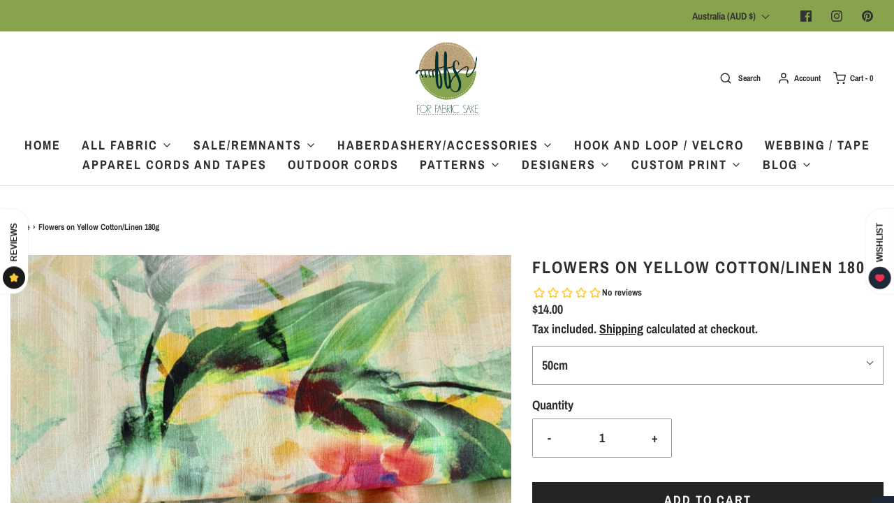

--- FILE ---
content_type: text/html; charset=utf-8
request_url: https://forfabricsake.com/en-au/products/copy-of-neon-blue-leaves-on-cream-100-linen-1
body_size: 78801
content:
<!DOCTYPE html>
<!--[if lt IE 7 ]><html class="no-js ie ie6" lang="en"> <![endif]-->
<!--[if IE 7 ]><html class="no-js ie ie7" lang="en"> <![endif]-->
<!--[if IE 8 ]><html class="no-js ie ie8" lang="en"> <![endif]-->
<!--[if (gte IE 9)|!(IE)]><!-->
<html
	class="no-js"
	lang="en"
	data-headings-size="normal"
>
<!--<![endif]-->

<head>

	<meta charset="utf-8">

	<!--[if lt IE 9]>
		<script src="//html5shim.googlecode.com/svn/trunk/html5.js"></script>
	<![endif]--><title>
		Flowers on Yellow Cotton/Linen 180g &ndash; Forfabricsake
	</title>

	<link rel="preconnect" href="https://cdn.shopify.com" crossorigin>

	<script type="text/javascript">
		document.documentElement.className = document.documentElement.className.replace('no-js', 'js');
	</script>

	
	<meta name="description" content="Absolutely stunning to wear in summer and it makes the most beautiful outfits . This can be used for pants, skirts or tops. Linen Mix 30% Linen and 70% Viscose 180g-140cm Please note: Pre wash this fabric.  InformationOur printed products is Oekotex Certified.Continuous lengths of fabric will be provided where possible">
	

	
	<meta name="viewport" content="width=device-width, initial-scale=1" />
	

	<!-- /snippets/social-meta-tags.liquid -->


<meta property="og:site_name" content="Forfabricsake">
<meta property="og:url" content="https://forfabricsake.com/en-au/products/copy-of-neon-blue-leaves-on-cream-100-linen-1">
<meta property="og:title" content="Flowers on Yellow   Cotton/Linen 180g">
<meta property="og:type" content="product">
<meta property="og:description" content="Absolutely stunning to wear in summer and it makes the most beautiful outfits . This can be used for pants, skirts or tops. Linen Mix 30% Linen and 70% Viscose 180g-140cm Please note: Pre wash this fabric.  InformationOur printed products is Oekotex Certified.Continuous lengths of fabric will be provided where possible">

  <meta property="og:price:amount" content="14.00">
  <meta property="og:price:currency" content="AUD">

<meta property="og:image" content="http://forfabricsake.com/cdn/shop/files/20240104_102759_1200x1200.jpg?v=1704334506"><meta property="og:image" content="http://forfabricsake.com/cdn/shop/files/20240104_102741_1200x1200.jpg?v=1704334510">
<meta property="og:image:alt" content="Flowers on Yellow   Cotton/Linen 180g"><meta property="og:image:alt" content="Flowers on Yellow   Cotton/Linen 180g">
<meta property="og:image:secure_url" content="https://forfabricsake.com/cdn/shop/files/20240104_102759_1200x1200.jpg?v=1704334506"><meta property="og:image:secure_url" content="https://forfabricsake.com/cdn/shop/files/20240104_102741_1200x1200.jpg?v=1704334510">


<meta name="twitter:card" content="summary_large_image">
<meta name="twitter:title" content="Flowers on Yellow   Cotton/Linen 180g">
<meta name="twitter:description" content="Absolutely stunning to wear in summer and it makes the most beautiful outfits . This can be used for pants, skirts or tops. Linen Mix 30% Linen and 70% Viscose 180g-140cm Please note: Pre wash this fabric.  InformationOur printed products is Oekotex Certified.Continuous lengths of fabric will be provided where possible">


	<link rel="canonical" href="https://forfabricsake.com/en-au/products/copy-of-neon-blue-leaves-on-cream-100-linen-1" />

	<!-- CSS -->
	<style>
/*============================================================================
  Typography
==============================================================================*/





@font-face {
  font-family: "Archivo Narrow";
  font-weight: 700;
  font-style: normal;
  font-display: swap;
  src: url("//forfabricsake.com/cdn/fonts/archivo_narrow/archivonarrow_n7.c049bee49aa92b4cfee86dd4e79c9194b8519e2b.woff2") format("woff2"),
       url("//forfabricsake.com/cdn/fonts/archivo_narrow/archivonarrow_n7.89eabe3e1f3044c02b965aa5ad3e57c9e898709d.woff") format("woff");
}

@font-face {
  font-family: "Archivo Narrow";
  font-weight: 700;
  font-style: normal;
  font-display: swap;
  src: url("//forfabricsake.com/cdn/fonts/archivo_narrow/archivonarrow_n7.c049bee49aa92b4cfee86dd4e79c9194b8519e2b.woff2") format("woff2"),
       url("//forfabricsake.com/cdn/fonts/archivo_narrow/archivonarrow_n7.89eabe3e1f3044c02b965aa5ad3e57c9e898709d.woff") format("woff");
}

@font-face {
  font-family: "Archivo Narrow";
  font-weight: 700;
  font-style: normal;
  font-display: swap;
  src: url("//forfabricsake.com/cdn/fonts/archivo_narrow/archivonarrow_n7.c049bee49aa92b4cfee86dd4e79c9194b8519e2b.woff2") format("woff2"),
       url("//forfabricsake.com/cdn/fonts/archivo_narrow/archivonarrow_n7.89eabe3e1f3044c02b965aa5ad3e57c9e898709d.woff") format("woff");
}




  @font-face {
  font-family: "Archivo Narrow";
  font-weight: 700;
  font-style: italic;
  font-display: swap;
  src: url("//forfabricsake.com/cdn/fonts/archivo_narrow/archivonarrow_i7.394cd4c9437ad9084e13f72957e92bfbe366a689.woff2") format("woff2"),
       url("//forfabricsake.com/cdn/fonts/archivo_narrow/archivonarrow_i7.f7e98758eef2e613f5c757b5780e7f43b6bcf700.woff") format("woff");
}





/*============================================================================
  #General Variables
==============================================================================*/

:root {
  --page-background: #ffffff;

  --color-primary: #2e2e2e;
  --disabled-color-primary: rgba(46, 46, 46, 0.5);
  --color-primary-opacity-05: rgba(46, 46, 46, 0.05);
  --link-color: #242424;
  --active-link-color: #242424;

  --button-background-color: #242424;
  --button-background-hover-color: #3a3a3a;
  --button-background-hover-color-lighten: #474747;
  --button-text-color: #ffffff;
  --button-border-color: rgba(255, 255, 255, 0.1);

  --sale-color: #b11010;
  --sale-text-color: #ffffff;
  --sale-color-faint: rgba(177, 16, 16, 0.1);
  --sold-out-color: #bfa67d;
  --sold-out-text-color: #ffffff;

  --header-background: #ffffff;
  --header-text: #2e2e2e;
  --header-text-opacity-80: rgba(46, 46, 46, 0.8);
  --header-border-color: rgba(46, 46, 46, 0.1);
  --header-border-color-dark: rgba(46, 46, 46, 0.15);
  --header-hover-background-color: rgba(46, 46, 46, 0.1);
  --header-overlay-text: #ffffff;

  --sticky-header-background: #ffffff;
  --sticky-header-text: #2e2e2e;
  --sticky-header-border: rgba(46, 46, 46, 0.1);

  --mobile-menu-text: #ffffff;
  --mobile-menu-background: #656565;
  --mobile-menu-border-color: rgba(255, 255, 255, 0.5);

  --footer-background: #bfa67d;
  --footer-text: #ffffff;
  --footer-hover-background-color: rgba(255, 255, 255, 0.1);


  --pop-up-text: #242424;
  --pop-up-background: #ffffff;

  --secondary-color: rgba(0, 0, 0, 1) !default;
  --select-padding: 5px;
  --select-radius: 2px !default;

  --border-color: rgba(46, 46, 46, 0.5);
  --border-search: rgba(46, 46, 46, 0.1);
  --border-color-subtle: rgba(46, 46, 46, 0.1);
  --border-color-subtle-darken: #212121;

  --color-scheme-light-background: #f3f3f3;
  --color-scheme-light-background-hover: rgba(243, 243, 243, 0.1);
  --color-scheme-light-text: #656565;
  --color-scheme-light-text-hover: rgba(101, 101, 101, 0.7);
  --color-scheme-light-input-hover: rgba(101, 101, 101, 0.1);
  --color-scheme-light-link: #656565;
  --color-scheme-light-link-active: #656565;

  --color-scheme-accent-background: #bf7373;
  --color-scheme-accent-background-hover: rgba(191, 115, 115, 0.1);
  --color-scheme-accent-text: #ffffff;
  --color-scheme-accent-text-hover: rgba(255, 255, 255, 0.7);
  --color-scheme-accent-input-hover: rgba(255, 255, 255, 0.1);
  --color-scheme-accent-link: #ffffff;
  --color-scheme-accent-link-active: #ffffff;

  --color-scheme-dark-background: #2e2e2e;
  --color-scheme-dark-background-hover: rgba(46, 46, 46, 0.1);
  --color-scheme-dark-text: #f3f3f3;
  --color-scheme-dark-text-hover: rgba(243, 243, 243, 0.7);
  --color-scheme-dark-input-hover: rgba(243, 243, 243, 0.1);
  --color-scheme-dark-link: #F3F3F3;
  --color-scheme-dark-link-active: #F3F3F3;

  --header-font-stack: "Archivo Narrow", sans-serif;
  --header-font-weight: 700;
  --header-font-style: normal;
  --header-font-transform: uppercase;

  
  --header-letter-spacing: 2px;
  

  --body-font-stack: "Archivo Narrow", sans-serif;
  --body-font-weight: 700;
  --body-font-style: normal;
  --body-font-size-int: 18;
  --body-font-size: 18px;

  
    --body-small-font-size-int: 14;
    --body-small-font-size: 14px;
  

  --subheading-font-stack: "Archivo Narrow", sans-serif;
  --subheading-font-weight: 700;
  --subheading-font-style: normal;
  --subheading-font-transform: uppercase;
  --subheading-case: uppercase;

  
  --heading-base: 34;
  --subheading-base: 14;
  --subheading-2-font-size: 16px;
  --subheading-2-line-height: 20px;
  --product-titles: 24px;
  --subpage-header: 24;
  --subpage-header-px: 24px;
  --subpage-header-line-height: 34px;
  --heading-font-size: 34px;
  --heading-line-height: 44px;
  --subheading-font-size: 14px;
  --subheading-line-height: 18px;
  

  --color-image-overlay: #757575;
  --color-image-overlay-text: #ffffff;
  --image-overlay-opacity: calc(10 / 100);

  --flexslider-icon-eot: //forfabricsake.com/cdn/shop/t/64/assets/flexslider-icon.eot?v=70838442330258149421697256777;
  --flexslider-icon-eot-ie: //forfabricsake.com/cdn/shop/t/64/assets/flexslider-icon.eot%23iefix?7410;
  --flexslider-icon-woff: //forfabricsake.com/cdn/shop/t/64/assets/flexslider-icon.eot?v=70838442330258149421697256777;
  --flexslider-icon-ttf: //forfabricsake.com/cdn/shop/t/64/assets/flexslider-icon.eot?v=70838442330258149421697256777;
  --flexslider-icon-svg: //forfabricsake.com/cdn/shop/t/64/assets/flexslider-icon.eot?v=70838442330258149421697256777;

  --delete-button-png: //forfabricsake.com/cdn/shop/t/64/assets/delete.png?7410;
  --loader-svg: //forfabricsake.com/cdn/shop/t/64/assets/loader.svg?v=119822953187440061741697256775;

  
  --mobile-menu-link-transform: uppercase;
  --mobile-menu-link-letter-spacing: 2px;
  

  
  --buttons-transform: uppercase;
  --buttons-letter-spacing: 2px;
  

  
    --button-font-family: var(--body-font-stack);
    --button-font-weight: var(--body-font-weight);
    --button-font-style: var(--body-font-style);
    --button-font-size: var(--body-font-size);
  

  
    --button-font-size-int: calc(var(--body-font-size-int) - 2);
  

  
    --subheading-letter-spacing: 1px;
  

  
    --nav-font-family: var(--body-font-stack);
    --nav-font-weight: var(--body-font-weight);
    --nav-font-style: var(--body-font-style);
  

  
    --nav-text-transform: uppercase;
    --nav-letter-spacing: 2px;
  

  
    --nav-font-size-int: calc(var(--body-font-size-int) - 2);
  

  --page-width: 1600px;
  --page-width-with-padding: 1630px;
  --narrow-width-with-padding: 730px;
  --column-gap-width: 30px;
  --column-gap-width-half: 15.0px;

  --password-text-color: #000000;
  --password-error-background: #feebeb;
  --password-error-text: #7e1412;
  --password-login-background: #111111;
  --password-login-text: #b8b8b8;
  --password-btn-text: #ffffff;
  --password-btn-background: #000000;
  --password-btn-background-success: #4caf50;
  --success-color: #28a745;
  --error-color: #DC3545;
  --warning-color: #EB9247;

  /* Shop Pay Installments variables */
  --color-body: #ffffff;
  --color-bg: #ffffff;
}
</style>


	
	<link rel="preload" href="//forfabricsake.com/cdn/shop/t/64/assets/theme-product.min.css?v=57365193731282024581697256776" as="style">
	<link href="//forfabricsake.com/cdn/shop/t/64/assets/theme-product.min.css?v=57365193731282024581697256776" rel="stylesheet" type="text/css" media="all" />
	

	<link href="//forfabricsake.com/cdn/shop/t/64/assets/custom.css?v=60929843993882887651697256776" rel="stylesheet" type="text/css" media="all" />

	

	

	
	<link rel="shortcut icon" href="//forfabricsake.com/cdn/shop/files/logo_with_shadow_32x32.png?v=1614304460" type="image/png">
	

	<link rel="sitemap" type="application/xml" title="Sitemap" href="/sitemap.xml" />

	<script>window.performance && window.performance.mark && window.performance.mark('shopify.content_for_header.start');</script><meta name="google-site-verification" content="KsXmGQOFYzT4T6c0JwTW-fwI9496ABf7VJMlrAs1MBY">
<meta name="facebook-domain-verification" content="kdq0agidoueevzzm0kdd7icny2kz9e">
<meta name="facebook-domain-verification" content="fgh7zvtn2ikwetit87axuz7zzua1hd">
<meta name="facebook-domain-verification" content="pkieyb7swnyfdfqj9jclia3gln722f">
<meta id="shopify-digital-wallet" name="shopify-digital-wallet" content="/26504364067/digital_wallets/dialog">
<meta name="shopify-checkout-api-token" content="1e69b83477547ccc29dba6d099e3973a">
<meta id="in-context-paypal-metadata" data-shop-id="26504364067" data-venmo-supported="false" data-environment="production" data-locale="en_US" data-paypal-v4="true" data-currency="AUD">
<link rel="alternate" hreflang="x-default" href="https://forfabricsake.com/products/copy-of-neon-blue-leaves-on-cream-100-linen-1">
<link rel="alternate" hreflang="en" href="https://forfabricsake.com/products/copy-of-neon-blue-leaves-on-cream-100-linen-1">
<link rel="alternate" hreflang="en-AU" href="https://forfabricsake.com/en-au/products/copy-of-neon-blue-leaves-on-cream-100-linen-1">
<link rel="alternate" type="application/json+oembed" href="https://forfabricsake.com/en-au/products/copy-of-neon-blue-leaves-on-cream-100-linen-1.oembed">
<script async="async" src="/checkouts/internal/preloads.js?locale=en-AU"></script>
<link rel="preconnect" href="https://shop.app" crossorigin="anonymous">
<script async="async" src="https://shop.app/checkouts/internal/preloads.js?locale=en-AU&shop_id=26504364067" crossorigin="anonymous"></script>
<script id="apple-pay-shop-capabilities" type="application/json">{"shopId":26504364067,"countryCode":"NZ","currencyCode":"AUD","merchantCapabilities":["supports3DS"],"merchantId":"gid:\/\/shopify\/Shop\/26504364067","merchantName":"Forfabricsake","requiredBillingContactFields":["postalAddress","email","phone"],"requiredShippingContactFields":["postalAddress","email","phone"],"shippingType":"shipping","supportedNetworks":["visa","masterCard","amex","jcb"],"total":{"type":"pending","label":"Forfabricsake","amount":"1.00"},"shopifyPaymentsEnabled":true,"supportsSubscriptions":true}</script>
<script id="shopify-features" type="application/json">{"accessToken":"1e69b83477547ccc29dba6d099e3973a","betas":["rich-media-storefront-analytics"],"domain":"forfabricsake.com","predictiveSearch":true,"shopId":26504364067,"locale":"en"}</script>
<script>var Shopify = Shopify || {};
Shopify.shop = "forfabricsake.myshopify.com";
Shopify.locale = "en";
Shopify.currency = {"active":"AUD","rate":"0.8772051"};
Shopify.country = "AU";
Shopify.theme = {"name":"Updated copy of Envy 31.03","id":122619166755,"schema_name":"Envy","schema_version":"32.1.0","theme_store_id":411,"role":"main"};
Shopify.theme.handle = "null";
Shopify.theme.style = {"id":null,"handle":null};
Shopify.cdnHost = "forfabricsake.com/cdn";
Shopify.routes = Shopify.routes || {};
Shopify.routes.root = "/en-au/";</script>
<script type="module">!function(o){(o.Shopify=o.Shopify||{}).modules=!0}(window);</script>
<script>!function(o){function n(){var o=[];function n(){o.push(Array.prototype.slice.apply(arguments))}return n.q=o,n}var t=o.Shopify=o.Shopify||{};t.loadFeatures=n(),t.autoloadFeatures=n()}(window);</script>
<script>
  window.ShopifyPay = window.ShopifyPay || {};
  window.ShopifyPay.apiHost = "shop.app\/pay";
  window.ShopifyPay.redirectState = null;
</script>
<script id="shop-js-analytics" type="application/json">{"pageType":"product"}</script>
<script defer="defer" async type="module" src="//forfabricsake.com/cdn/shopifycloud/shop-js/modules/v2/client.init-shop-cart-sync_C5BV16lS.en.esm.js"></script>
<script defer="defer" async type="module" src="//forfabricsake.com/cdn/shopifycloud/shop-js/modules/v2/chunk.common_CygWptCX.esm.js"></script>
<script type="module">
  await import("//forfabricsake.com/cdn/shopifycloud/shop-js/modules/v2/client.init-shop-cart-sync_C5BV16lS.en.esm.js");
await import("//forfabricsake.com/cdn/shopifycloud/shop-js/modules/v2/chunk.common_CygWptCX.esm.js");

  window.Shopify.SignInWithShop?.initShopCartSync?.({"fedCMEnabled":true,"windoidEnabled":true});

</script>
<script>
  window.Shopify = window.Shopify || {};
  if (!window.Shopify.featureAssets) window.Shopify.featureAssets = {};
  window.Shopify.featureAssets['shop-js'] = {"shop-cart-sync":["modules/v2/client.shop-cart-sync_ZFArdW7E.en.esm.js","modules/v2/chunk.common_CygWptCX.esm.js"],"init-fed-cm":["modules/v2/client.init-fed-cm_CmiC4vf6.en.esm.js","modules/v2/chunk.common_CygWptCX.esm.js"],"shop-button":["modules/v2/client.shop-button_tlx5R9nI.en.esm.js","modules/v2/chunk.common_CygWptCX.esm.js"],"shop-cash-offers":["modules/v2/client.shop-cash-offers_DOA2yAJr.en.esm.js","modules/v2/chunk.common_CygWptCX.esm.js","modules/v2/chunk.modal_D71HUcav.esm.js"],"init-windoid":["modules/v2/client.init-windoid_sURxWdc1.en.esm.js","modules/v2/chunk.common_CygWptCX.esm.js"],"shop-toast-manager":["modules/v2/client.shop-toast-manager_ClPi3nE9.en.esm.js","modules/v2/chunk.common_CygWptCX.esm.js"],"init-shop-email-lookup-coordinator":["modules/v2/client.init-shop-email-lookup-coordinator_B8hsDcYM.en.esm.js","modules/v2/chunk.common_CygWptCX.esm.js"],"init-shop-cart-sync":["modules/v2/client.init-shop-cart-sync_C5BV16lS.en.esm.js","modules/v2/chunk.common_CygWptCX.esm.js"],"avatar":["modules/v2/client.avatar_BTnouDA3.en.esm.js"],"pay-button":["modules/v2/client.pay-button_FdsNuTd3.en.esm.js","modules/v2/chunk.common_CygWptCX.esm.js"],"init-customer-accounts":["modules/v2/client.init-customer-accounts_DxDtT_ad.en.esm.js","modules/v2/client.shop-login-button_C5VAVYt1.en.esm.js","modules/v2/chunk.common_CygWptCX.esm.js","modules/v2/chunk.modal_D71HUcav.esm.js"],"init-shop-for-new-customer-accounts":["modules/v2/client.init-shop-for-new-customer-accounts_ChsxoAhi.en.esm.js","modules/v2/client.shop-login-button_C5VAVYt1.en.esm.js","modules/v2/chunk.common_CygWptCX.esm.js","modules/v2/chunk.modal_D71HUcav.esm.js"],"shop-login-button":["modules/v2/client.shop-login-button_C5VAVYt1.en.esm.js","modules/v2/chunk.common_CygWptCX.esm.js","modules/v2/chunk.modal_D71HUcav.esm.js"],"init-customer-accounts-sign-up":["modules/v2/client.init-customer-accounts-sign-up_CPSyQ0Tj.en.esm.js","modules/v2/client.shop-login-button_C5VAVYt1.en.esm.js","modules/v2/chunk.common_CygWptCX.esm.js","modules/v2/chunk.modal_D71HUcav.esm.js"],"shop-follow-button":["modules/v2/client.shop-follow-button_Cva4Ekp9.en.esm.js","modules/v2/chunk.common_CygWptCX.esm.js","modules/v2/chunk.modal_D71HUcav.esm.js"],"checkout-modal":["modules/v2/client.checkout-modal_BPM8l0SH.en.esm.js","modules/v2/chunk.common_CygWptCX.esm.js","modules/v2/chunk.modal_D71HUcav.esm.js"],"lead-capture":["modules/v2/client.lead-capture_Bi8yE_yS.en.esm.js","modules/v2/chunk.common_CygWptCX.esm.js","modules/v2/chunk.modal_D71HUcav.esm.js"],"shop-login":["modules/v2/client.shop-login_D6lNrXab.en.esm.js","modules/v2/chunk.common_CygWptCX.esm.js","modules/v2/chunk.modal_D71HUcav.esm.js"],"payment-terms":["modules/v2/client.payment-terms_CZxnsJam.en.esm.js","modules/v2/chunk.common_CygWptCX.esm.js","modules/v2/chunk.modal_D71HUcav.esm.js"]};
</script>
<script>(function() {
  var isLoaded = false;
  function asyncLoad() {
    if (isLoaded) return;
    isLoaded = true;
    var urls = ["https:\/\/upsellproductaddons.com\/main.bundle.5d7b3c7054f5716ec06e.js?shop=forfabricsake.myshopify.com","https:\/\/assets.cloudlift.app\/api\/assets\/upload.js?shop=forfabricsake.myshopify.com","https:\/\/plugin.brevo.com\/integrations\/api\/automation\/script?ma-key=x1hs8khji3yu0osm9fv04vxi\u0026shop=forfabricsake.myshopify.com","https:\/\/plugin.brevo.com\/integrations\/api\/sy\/cart_tracking\/script?user_connection_id=605ed268a2f705619e75ba92\u0026ma-key=x1hs8khji3yu0osm9fv04vxi\u0026shop=forfabricsake.myshopify.com","\/\/cdn.shopify.com\/proxy\/b5b0f9d691bd1f5d649a41606ae3c823c44b52c20f51f49de83bedf7016bcb60\/api.goaffpro.com\/loader.js?shop=forfabricsake.myshopify.com\u0026sp-cache-control=cHVibGljLCBtYXgtYWdlPTkwMA"];
    for (var i = 0; i < urls.length; i++) {
      var s = document.createElement('script');
      s.type = 'text/javascript';
      s.async = true;
      s.src = urls[i];
      var x = document.getElementsByTagName('script')[0];
      x.parentNode.insertBefore(s, x);
    }
  };
  if(window.attachEvent) {
    window.attachEvent('onload', asyncLoad);
  } else {
    window.addEventListener('load', asyncLoad, false);
  }
})();</script>
<script id="__st">var __st={"a":26504364067,"offset":46800,"reqid":"5b361cc2-6ce3-4471-ae6c-405db332fa0d-1768658983","pageurl":"forfabricsake.com\/en-au\/products\/copy-of-neon-blue-leaves-on-cream-100-linen-1","u":"67160c407c29","p":"product","rtyp":"product","rid":6907398422563};</script>
<script>window.ShopifyPaypalV4VisibilityTracking = true;</script>
<script id="captcha-bootstrap">!function(){'use strict';const t='contact',e='account',n='new_comment',o=[[t,t],['blogs',n],['comments',n],[t,'customer']],c=[[e,'customer_login'],[e,'guest_login'],[e,'recover_customer_password'],[e,'create_customer']],r=t=>t.map((([t,e])=>`form[action*='/${t}']:not([data-nocaptcha='true']) input[name='form_type'][value='${e}']`)).join(','),a=t=>()=>t?[...document.querySelectorAll(t)].map((t=>t.form)):[];function s(){const t=[...o],e=r(t);return a(e)}const i='password',u='form_key',d=['recaptcha-v3-token','g-recaptcha-response','h-captcha-response',i],f=()=>{try{return window.sessionStorage}catch{return}},m='__shopify_v',_=t=>t.elements[u];function p(t,e,n=!1){try{const o=window.sessionStorage,c=JSON.parse(o.getItem(e)),{data:r}=function(t){const{data:e,action:n}=t;return t[m]||n?{data:e,action:n}:{data:t,action:n}}(c);for(const[e,n]of Object.entries(r))t.elements[e]&&(t.elements[e].value=n);n&&o.removeItem(e)}catch(o){console.error('form repopulation failed',{error:o})}}const l='form_type',E='cptcha';function T(t){t.dataset[E]=!0}const w=window,h=w.document,L='Shopify',v='ce_forms',y='captcha';let A=!1;((t,e)=>{const n=(g='f06e6c50-85a8-45c8-87d0-21a2b65856fe',I='https://cdn.shopify.com/shopifycloud/storefront-forms-hcaptcha/ce_storefront_forms_captcha_hcaptcha.v1.5.2.iife.js',D={infoText:'Protected by hCaptcha',privacyText:'Privacy',termsText:'Terms'},(t,e,n)=>{const o=w[L][v],c=o.bindForm;if(c)return c(t,g,e,D).then(n);var r;o.q.push([[t,g,e,D],n]),r=I,A||(h.body.append(Object.assign(h.createElement('script'),{id:'captcha-provider',async:!0,src:r})),A=!0)});var g,I,D;w[L]=w[L]||{},w[L][v]=w[L][v]||{},w[L][v].q=[],w[L][y]=w[L][y]||{},w[L][y].protect=function(t,e){n(t,void 0,e),T(t)},Object.freeze(w[L][y]),function(t,e,n,w,h,L){const[v,y,A,g]=function(t,e,n){const i=e?o:[],u=t?c:[],d=[...i,...u],f=r(d),m=r(i),_=r(d.filter((([t,e])=>n.includes(e))));return[a(f),a(m),a(_),s()]}(w,h,L),I=t=>{const e=t.target;return e instanceof HTMLFormElement?e:e&&e.form},D=t=>v().includes(t);t.addEventListener('submit',(t=>{const e=I(t);if(!e)return;const n=D(e)&&!e.dataset.hcaptchaBound&&!e.dataset.recaptchaBound,o=_(e),c=g().includes(e)&&(!o||!o.value);(n||c)&&t.preventDefault(),c&&!n&&(function(t){try{if(!f())return;!function(t){const e=f();if(!e)return;const n=_(t);if(!n)return;const o=n.value;o&&e.removeItem(o)}(t);const e=Array.from(Array(32),(()=>Math.random().toString(36)[2])).join('');!function(t,e){_(t)||t.append(Object.assign(document.createElement('input'),{type:'hidden',name:u})),t.elements[u].value=e}(t,e),function(t,e){const n=f();if(!n)return;const o=[...t.querySelectorAll(`input[type='${i}']`)].map((({name:t})=>t)),c=[...d,...o],r={};for(const[a,s]of new FormData(t).entries())c.includes(a)||(r[a]=s);n.setItem(e,JSON.stringify({[m]:1,action:t.action,data:r}))}(t,e)}catch(e){console.error('failed to persist form',e)}}(e),e.submit())}));const S=(t,e)=>{t&&!t.dataset[E]&&(n(t,e.some((e=>e===t))),T(t))};for(const o of['focusin','change'])t.addEventListener(o,(t=>{const e=I(t);D(e)&&S(e,y())}));const B=e.get('form_key'),M=e.get(l),P=B&&M;t.addEventListener('DOMContentLoaded',(()=>{const t=y();if(P)for(const e of t)e.elements[l].value===M&&p(e,B);[...new Set([...A(),...v().filter((t=>'true'===t.dataset.shopifyCaptcha))])].forEach((e=>S(e,t)))}))}(h,new URLSearchParams(w.location.search),n,t,e,['guest_login'])})(!0,!0)}();</script>
<script integrity="sha256-4kQ18oKyAcykRKYeNunJcIwy7WH5gtpwJnB7kiuLZ1E=" data-source-attribution="shopify.loadfeatures" defer="defer" src="//forfabricsake.com/cdn/shopifycloud/storefront/assets/storefront/load_feature-a0a9edcb.js" crossorigin="anonymous"></script>
<script crossorigin="anonymous" defer="defer" src="//forfabricsake.com/cdn/shopifycloud/storefront/assets/shopify_pay/storefront-65b4c6d7.js?v=20250812"></script>
<script data-source-attribution="shopify.dynamic_checkout.dynamic.init">var Shopify=Shopify||{};Shopify.PaymentButton=Shopify.PaymentButton||{isStorefrontPortableWallets:!0,init:function(){window.Shopify.PaymentButton.init=function(){};var t=document.createElement("script");t.src="https://forfabricsake.com/cdn/shopifycloud/portable-wallets/latest/portable-wallets.en.js",t.type="module",document.head.appendChild(t)}};
</script>
<script data-source-attribution="shopify.dynamic_checkout.buyer_consent">
  function portableWalletsHideBuyerConsent(e){var t=document.getElementById("shopify-buyer-consent"),n=document.getElementById("shopify-subscription-policy-button");t&&n&&(t.classList.add("hidden"),t.setAttribute("aria-hidden","true"),n.removeEventListener("click",e))}function portableWalletsShowBuyerConsent(e){var t=document.getElementById("shopify-buyer-consent"),n=document.getElementById("shopify-subscription-policy-button");t&&n&&(t.classList.remove("hidden"),t.removeAttribute("aria-hidden"),n.addEventListener("click",e))}window.Shopify?.PaymentButton&&(window.Shopify.PaymentButton.hideBuyerConsent=portableWalletsHideBuyerConsent,window.Shopify.PaymentButton.showBuyerConsent=portableWalletsShowBuyerConsent);
</script>
<script data-source-attribution="shopify.dynamic_checkout.cart.bootstrap">document.addEventListener("DOMContentLoaded",(function(){function t(){return document.querySelector("shopify-accelerated-checkout-cart, shopify-accelerated-checkout")}if(t())Shopify.PaymentButton.init();else{new MutationObserver((function(e,n){t()&&(Shopify.PaymentButton.init(),n.disconnect())})).observe(document.body,{childList:!0,subtree:!0})}}));
</script>
<link id="shopify-accelerated-checkout-styles" rel="stylesheet" media="screen" href="https://forfabricsake.com/cdn/shopifycloud/portable-wallets/latest/accelerated-checkout-backwards-compat.css" crossorigin="anonymous">
<style id="shopify-accelerated-checkout-cart">
        #shopify-buyer-consent {
  margin-top: 1em;
  display: inline-block;
  width: 100%;
}

#shopify-buyer-consent.hidden {
  display: none;
}

#shopify-subscription-policy-button {
  background: none;
  border: none;
  padding: 0;
  text-decoration: underline;
  font-size: inherit;
  cursor: pointer;
}

#shopify-subscription-policy-button::before {
  box-shadow: none;
}

      </style>

<script>window.performance && window.performance.mark && window.performance.mark('shopify.content_for_header.end');</script>

	<script type="text/javascript">
		window.wetheme = {
			name: 'Envy',
			webcomponentRegistry: {
                registry: {},
				checkScriptLoaded: function(key) {
					return window.wetheme.webcomponentRegistry.registry[key] ? true : false
				},
                register: function(registration) {
                    if(!window.wetheme.webcomponentRegistry.checkScriptLoaded(registration.key)) {
                      window.wetheme.webcomponentRegistry.registry[registration.key] = registration
                    }
                }
            }
        };
	</script>

	

	

      <script>
        
          window.upsell = window.upsell || {};
  
          
            window.upsell.product = { collections:[]};
            
              window.upsell.product.collections.push(149926019107);
            
              window.upsell.product.collections.push(159829458979);
            
              window.upsell.product.collections.push(260417749027);
            
              window.upsell.product.collections.push(149840986147);
            
          
          
          
        
      </script>
    
<!-- BEGIN app block: shopify://apps/ta-labels-badges/blocks/bss-pl-config-data/91bfe765-b604-49a1-805e-3599fa600b24 --><script
    id='bss-pl-config-data'
>
	let TAE_StoreId = "";
	if (typeof BSS_PL == 'undefined' || TAE_StoreId !== "") {
  		var BSS_PL = {};
		BSS_PL.storeId = null;
		BSS_PL.currentPlan = null;
		BSS_PL.apiServerProduction = null;
		BSS_PL.publicAccessToken = null;
		BSS_PL.customerTags = "null";
		BSS_PL.customerId = "null";
		BSS_PL.storeIdCustomOld = null;
		BSS_PL.storeIdOldWIthPriority = null;
		BSS_PL.storeIdOptimizeAppendLabel = null
		BSS_PL.optimizeCodeIds = null; 
		BSS_PL.extendedFeatureIds = null;
		BSS_PL.integration = null;
		BSS_PL.settingsData  = null;
		BSS_PL.configProductMetafields = null;
		BSS_PL.configVariantMetafields = null;
		
		BSS_PL.configData = [].concat();

		
		BSS_PL.configDataBanner = [].concat();

		
		BSS_PL.configDataPopup = [].concat();

		
		BSS_PL.configDataLabelGroup = [].concat();
		
		
		BSS_PL.collectionID = ``;
		BSS_PL.collectionHandle = ``;
		BSS_PL.collectionTitle = ``;

		
		BSS_PL.conditionConfigData = [].concat();
	}
</script>




<style>
    
    
</style>

<script>
    function bssLoadScripts(src, callback, isDefer = false) {
        const scriptTag = document.createElement('script');
        document.head.appendChild(scriptTag);
        scriptTag.src = src;
        if (isDefer) {
            scriptTag.defer = true;
        } else {
            scriptTag.async = true;
        }
        if (callback) {
            scriptTag.addEventListener('load', function () {
                callback();
            });
        }
    }
    const scriptUrls = [
        "https://cdn.shopify.com/extensions/019bc4fb-09b1-7c2a-aaf4-8025e33c8448/product-label-557/assets/bss-pl-init-helper.js",
        "https://cdn.shopify.com/extensions/019bc4fb-09b1-7c2a-aaf4-8025e33c8448/product-label-557/assets/bss-pl-init-config-run-scripts.js",
    ];
    Promise.all(scriptUrls.map((script) => new Promise((resolve) => bssLoadScripts(script, resolve)))).then((res) => {
        console.log('BSS scripts loaded');
        window.bssScriptsLoaded = true;
    });

	function bssInitScripts() {
		if (BSS_PL.configData.length) {
			const enabledFeature = [
				{ type: 1, script: "https://cdn.shopify.com/extensions/019bc4fb-09b1-7c2a-aaf4-8025e33c8448/product-label-557/assets/bss-pl-init-for-label.js" },
				{ type: 2, badge: [0, 7, 8], script: "https://cdn.shopify.com/extensions/019bc4fb-09b1-7c2a-aaf4-8025e33c8448/product-label-557/assets/bss-pl-init-for-badge-product-name.js" },
				{ type: 2, badge: [1, 11], script: "https://cdn.shopify.com/extensions/019bc4fb-09b1-7c2a-aaf4-8025e33c8448/product-label-557/assets/bss-pl-init-for-badge-product-image.js" },
				{ type: 2, badge: 2, script: "https://cdn.shopify.com/extensions/019bc4fb-09b1-7c2a-aaf4-8025e33c8448/product-label-557/assets/bss-pl-init-for-badge-custom-selector.js" },
				{ type: 2, badge: [3, 9, 10], script: "https://cdn.shopify.com/extensions/019bc4fb-09b1-7c2a-aaf4-8025e33c8448/product-label-557/assets/bss-pl-init-for-badge-price.js" },
				{ type: 2, badge: 4, script: "https://cdn.shopify.com/extensions/019bc4fb-09b1-7c2a-aaf4-8025e33c8448/product-label-557/assets/bss-pl-init-for-badge-add-to-cart-btn.js" },
				{ type: 2, badge: 5, script: "https://cdn.shopify.com/extensions/019bc4fb-09b1-7c2a-aaf4-8025e33c8448/product-label-557/assets/bss-pl-init-for-badge-quantity-box.js" },
				{ type: 2, badge: 6, script: "https://cdn.shopify.com/extensions/019bc4fb-09b1-7c2a-aaf4-8025e33c8448/product-label-557/assets/bss-pl-init-for-badge-buy-it-now-btn.js" }
			]
				.filter(({ type, badge }) => BSS_PL.configData.some(item => item.label_type === type && (badge === undefined || (Array.isArray(badge) ? badge.includes(item.badge_type) : item.badge_type === badge))) || (type === 1 && BSS_PL.configDataLabelGroup && BSS_PL.configDataLabelGroup.length))
				.map(({ script }) => script);
				
            enabledFeature.forEach((src) => bssLoadScripts(src));

            if (enabledFeature.length) {
                const src = "https://cdn.shopify.com/extensions/019bc4fb-09b1-7c2a-aaf4-8025e33c8448/product-label-557/assets/bss-product-label-js.js";
                bssLoadScripts(src);
            }
        }

        if (BSS_PL.configDataBanner && BSS_PL.configDataBanner.length) {
            const src = "https://cdn.shopify.com/extensions/019bc4fb-09b1-7c2a-aaf4-8025e33c8448/product-label-557/assets/bss-product-label-banner.js";
            bssLoadScripts(src);
        }

        if (BSS_PL.configDataPopup && BSS_PL.configDataPopup.length) {
            const src = "https://cdn.shopify.com/extensions/019bc4fb-09b1-7c2a-aaf4-8025e33c8448/product-label-557/assets/bss-product-label-popup.js";
            bssLoadScripts(src);
        }

        if (window.location.search.includes('bss-pl-custom-selector')) {
            const src = "https://cdn.shopify.com/extensions/019bc4fb-09b1-7c2a-aaf4-8025e33c8448/product-label-557/assets/bss-product-label-custom-position.js";
            bssLoadScripts(src, null, true);
        }
    }
    bssInitScripts();
</script>


<!-- END app block --><!-- BEGIN app block: shopify://apps/rt-disable-right-click/blocks/app-embed/1a6da957-7246-46b1-9660-2fac7e573a37 --><script>
  window.roarJs = window.roarJs || {};
  roarJs.ProtectorConfig = {
    metafields: {
      shop: "forfabricsake.myshopify.com",
      settings: {"enabled":"1","param":{"image":"1","text":"1","keyboard":"1","alert":"1","alert_duration":"3","print":"1","legal":"1"},"texts":{"alert":"Content is protected !!","print":"You are not allowed to print preview this page, Thank you.","legal_header":"** LEGAL NOTICE **","legal_footer":"Please exit this area immediately.","legal_body":"All site content, including files, images, video, and written content is the property of Forfabricsake.\r\n\r\nAny attempts to mimic said content, or use it as your own without the direct consent of Forfabricsake may result in LEGAL ACTION against YOU."},"mobile":{"image":"1","text":"1"},"only1":"true"},
      moneyFormat: "${{amount}}"
    }
  }
</script>

<script src='https://cdn.shopify.com/extensions/019b3f8c-4deb-7edd-a77f-1462a1c4ebfc/protector-2/assets/protector.js' defer></script>


<!-- END app block --><link href="https://cdn.shopify.com/extensions/019bc4fb-09b1-7c2a-aaf4-8025e33c8448/product-label-557/assets/bss-pl-style.min.css" rel="stylesheet" type="text/css" media="all">
<link href="https://cdn.shopify.com/extensions/019b3f8c-4deb-7edd-a77f-1462a1c4ebfc/protector-2/assets/protector.css" rel="stylesheet" type="text/css" media="all">
<link href="https://monorail-edge.shopifysvc.com" rel="dns-prefetch">
<script>(function(){if ("sendBeacon" in navigator && "performance" in window) {try {var session_token_from_headers = performance.getEntriesByType('navigation')[0].serverTiming.find(x => x.name == '_s').description;} catch {var session_token_from_headers = undefined;}var session_cookie_matches = document.cookie.match(/_shopify_s=([^;]*)/);var session_token_from_cookie = session_cookie_matches && session_cookie_matches.length === 2 ? session_cookie_matches[1] : "";var session_token = session_token_from_headers || session_token_from_cookie || "";function handle_abandonment_event(e) {var entries = performance.getEntries().filter(function(entry) {return /monorail-edge.shopifysvc.com/.test(entry.name);});if (!window.abandonment_tracked && entries.length === 0) {window.abandonment_tracked = true;var currentMs = Date.now();var navigation_start = performance.timing.navigationStart;var payload = {shop_id: 26504364067,url: window.location.href,navigation_start,duration: currentMs - navigation_start,session_token,page_type: "product"};window.navigator.sendBeacon("https://monorail-edge.shopifysvc.com/v1/produce", JSON.stringify({schema_id: "online_store_buyer_site_abandonment/1.1",payload: payload,metadata: {event_created_at_ms: currentMs,event_sent_at_ms: currentMs}}));}}window.addEventListener('pagehide', handle_abandonment_event);}}());</script>
<script id="web-pixels-manager-setup">(function e(e,d,r,n,o){if(void 0===o&&(o={}),!Boolean(null===(a=null===(i=window.Shopify)||void 0===i?void 0:i.analytics)||void 0===a?void 0:a.replayQueue)){var i,a;window.Shopify=window.Shopify||{};var t=window.Shopify;t.analytics=t.analytics||{};var s=t.analytics;s.replayQueue=[],s.publish=function(e,d,r){return s.replayQueue.push([e,d,r]),!0};try{self.performance.mark("wpm:start")}catch(e){}var l=function(){var e={modern:/Edge?\/(1{2}[4-9]|1[2-9]\d|[2-9]\d{2}|\d{4,})\.\d+(\.\d+|)|Firefox\/(1{2}[4-9]|1[2-9]\d|[2-9]\d{2}|\d{4,})\.\d+(\.\d+|)|Chrom(ium|e)\/(9{2}|\d{3,})\.\d+(\.\d+|)|(Maci|X1{2}).+ Version\/(15\.\d+|(1[6-9]|[2-9]\d|\d{3,})\.\d+)([,.]\d+|)( \(\w+\)|)( Mobile\/\w+|) Safari\/|Chrome.+OPR\/(9{2}|\d{3,})\.\d+\.\d+|(CPU[ +]OS|iPhone[ +]OS|CPU[ +]iPhone|CPU IPhone OS|CPU iPad OS)[ +]+(15[._]\d+|(1[6-9]|[2-9]\d|\d{3,})[._]\d+)([._]\d+|)|Android:?[ /-](13[3-9]|1[4-9]\d|[2-9]\d{2}|\d{4,})(\.\d+|)(\.\d+|)|Android.+Firefox\/(13[5-9]|1[4-9]\d|[2-9]\d{2}|\d{4,})\.\d+(\.\d+|)|Android.+Chrom(ium|e)\/(13[3-9]|1[4-9]\d|[2-9]\d{2}|\d{4,})\.\d+(\.\d+|)|SamsungBrowser\/([2-9]\d|\d{3,})\.\d+/,legacy:/Edge?\/(1[6-9]|[2-9]\d|\d{3,})\.\d+(\.\d+|)|Firefox\/(5[4-9]|[6-9]\d|\d{3,})\.\d+(\.\d+|)|Chrom(ium|e)\/(5[1-9]|[6-9]\d|\d{3,})\.\d+(\.\d+|)([\d.]+$|.*Safari\/(?![\d.]+ Edge\/[\d.]+$))|(Maci|X1{2}).+ Version\/(10\.\d+|(1[1-9]|[2-9]\d|\d{3,})\.\d+)([,.]\d+|)( \(\w+\)|)( Mobile\/\w+|) Safari\/|Chrome.+OPR\/(3[89]|[4-9]\d|\d{3,})\.\d+\.\d+|(CPU[ +]OS|iPhone[ +]OS|CPU[ +]iPhone|CPU IPhone OS|CPU iPad OS)[ +]+(10[._]\d+|(1[1-9]|[2-9]\d|\d{3,})[._]\d+)([._]\d+|)|Android:?[ /-](13[3-9]|1[4-9]\d|[2-9]\d{2}|\d{4,})(\.\d+|)(\.\d+|)|Mobile Safari.+OPR\/([89]\d|\d{3,})\.\d+\.\d+|Android.+Firefox\/(13[5-9]|1[4-9]\d|[2-9]\d{2}|\d{4,})\.\d+(\.\d+|)|Android.+Chrom(ium|e)\/(13[3-9]|1[4-9]\d|[2-9]\d{2}|\d{4,})\.\d+(\.\d+|)|Android.+(UC? ?Browser|UCWEB|U3)[ /]?(15\.([5-9]|\d{2,})|(1[6-9]|[2-9]\d|\d{3,})\.\d+)\.\d+|SamsungBrowser\/(5\.\d+|([6-9]|\d{2,})\.\d+)|Android.+MQ{2}Browser\/(14(\.(9|\d{2,})|)|(1[5-9]|[2-9]\d|\d{3,})(\.\d+|))(\.\d+|)|K[Aa][Ii]OS\/(3\.\d+|([4-9]|\d{2,})\.\d+)(\.\d+|)/},d=e.modern,r=e.legacy,n=navigator.userAgent;return n.match(d)?"modern":n.match(r)?"legacy":"unknown"}(),u="modern"===l?"modern":"legacy",c=(null!=n?n:{modern:"",legacy:""})[u],f=function(e){return[e.baseUrl,"/wpm","/b",e.hashVersion,"modern"===e.buildTarget?"m":"l",".js"].join("")}({baseUrl:d,hashVersion:r,buildTarget:u}),m=function(e){var d=e.version,r=e.bundleTarget,n=e.surface,o=e.pageUrl,i=e.monorailEndpoint;return{emit:function(e){var a=e.status,t=e.errorMsg,s=(new Date).getTime(),l=JSON.stringify({metadata:{event_sent_at_ms:s},events:[{schema_id:"web_pixels_manager_load/3.1",payload:{version:d,bundle_target:r,page_url:o,status:a,surface:n,error_msg:t},metadata:{event_created_at_ms:s}}]});if(!i)return console&&console.warn&&console.warn("[Web Pixels Manager] No Monorail endpoint provided, skipping logging."),!1;try{return self.navigator.sendBeacon.bind(self.navigator)(i,l)}catch(e){}var u=new XMLHttpRequest;try{return u.open("POST",i,!0),u.setRequestHeader("Content-Type","text/plain"),u.send(l),!0}catch(e){return console&&console.warn&&console.warn("[Web Pixels Manager] Got an unhandled error while logging to Monorail."),!1}}}}({version:r,bundleTarget:l,surface:e.surface,pageUrl:self.location.href,monorailEndpoint:e.monorailEndpoint});try{o.browserTarget=l,function(e){var d=e.src,r=e.async,n=void 0===r||r,o=e.onload,i=e.onerror,a=e.sri,t=e.scriptDataAttributes,s=void 0===t?{}:t,l=document.createElement("script"),u=document.querySelector("head"),c=document.querySelector("body");if(l.async=n,l.src=d,a&&(l.integrity=a,l.crossOrigin="anonymous"),s)for(var f in s)if(Object.prototype.hasOwnProperty.call(s,f))try{l.dataset[f]=s[f]}catch(e){}if(o&&l.addEventListener("load",o),i&&l.addEventListener("error",i),u)u.appendChild(l);else{if(!c)throw new Error("Did not find a head or body element to append the script");c.appendChild(l)}}({src:f,async:!0,onload:function(){if(!function(){var e,d;return Boolean(null===(d=null===(e=window.Shopify)||void 0===e?void 0:e.analytics)||void 0===d?void 0:d.initialized)}()){var d=window.webPixelsManager.init(e)||void 0;if(d){var r=window.Shopify.analytics;r.replayQueue.forEach((function(e){var r=e[0],n=e[1],o=e[2];d.publishCustomEvent(r,n,o)})),r.replayQueue=[],r.publish=d.publishCustomEvent,r.visitor=d.visitor,r.initialized=!0}}},onerror:function(){return m.emit({status:"failed",errorMsg:"".concat(f," has failed to load")})},sri:function(e){var d=/^sha384-[A-Za-z0-9+/=]+$/;return"string"==typeof e&&d.test(e)}(c)?c:"",scriptDataAttributes:o}),m.emit({status:"loading"})}catch(e){m.emit({status:"failed",errorMsg:(null==e?void 0:e.message)||"Unknown error"})}}})({shopId: 26504364067,storefrontBaseUrl: "https://forfabricsake.com",extensionsBaseUrl: "https://extensions.shopifycdn.com/cdn/shopifycloud/web-pixels-manager",monorailEndpoint: "https://monorail-edge.shopifysvc.com/unstable/produce_batch",surface: "storefront-renderer",enabledBetaFlags: ["2dca8a86"],webPixelsConfigList: [{"id":"411140131","configuration":"{\"shop\":\"forfabricsake.myshopify.com\",\"cookie_duration\":\"604800\"}","eventPayloadVersion":"v1","runtimeContext":"STRICT","scriptVersion":"a2e7513c3708f34b1f617d7ce88f9697","type":"APP","apiClientId":2744533,"privacyPurposes":["ANALYTICS","MARKETING"],"dataSharingAdjustments":{"protectedCustomerApprovalScopes":["read_customer_address","read_customer_email","read_customer_name","read_customer_personal_data","read_customer_phone"]}},{"id":"259981347","configuration":"{\"config\":\"{\\\"pixel_id\\\":\\\"G-RY05T2VFPK\\\",\\\"target_country\\\":\\\"NZ\\\",\\\"gtag_events\\\":[{\\\"type\\\":\\\"search\\\",\\\"action_label\\\":[\\\"G-RY05T2VFPK\\\",\\\"AW-702241267\\\/TMWYCNKhyuECEPOz7c4C\\\"]},{\\\"type\\\":\\\"begin_checkout\\\",\\\"action_label\\\":[\\\"G-RY05T2VFPK\\\",\\\"AW-702241267\\\/fbPyCM-hyuECEPOz7c4C\\\"]},{\\\"type\\\":\\\"view_item\\\",\\\"action_label\\\":[\\\"G-RY05T2VFPK\\\",\\\"AW-702241267\\\/44wuCMmhyuECEPOz7c4C\\\",\\\"MC-1W6NMPHSGN\\\"]},{\\\"type\\\":\\\"purchase\\\",\\\"action_label\\\":[\\\"G-RY05T2VFPK\\\",\\\"AW-702241267\\\/L8rsCMahyuECEPOz7c4C\\\",\\\"MC-1W6NMPHSGN\\\"]},{\\\"type\\\":\\\"page_view\\\",\\\"action_label\\\":[\\\"G-RY05T2VFPK\\\",\\\"AW-702241267\\\/eH6CCMOhyuECEPOz7c4C\\\",\\\"MC-1W6NMPHSGN\\\"]},{\\\"type\\\":\\\"add_payment_info\\\",\\\"action_label\\\":[\\\"G-RY05T2VFPK\\\",\\\"AW-702241267\\\/rli9CNWhyuECEPOz7c4C\\\"]},{\\\"type\\\":\\\"add_to_cart\\\",\\\"action_label\\\":[\\\"G-RY05T2VFPK\\\",\\\"AW-702241267\\\/34z3CMyhyuECEPOz7c4C\\\"]}],\\\"enable_monitoring_mode\\\":false}\"}","eventPayloadVersion":"v1","runtimeContext":"OPEN","scriptVersion":"b2a88bafab3e21179ed38636efcd8a93","type":"APP","apiClientId":1780363,"privacyPurposes":[],"dataSharingAdjustments":{"protectedCustomerApprovalScopes":["read_customer_address","read_customer_email","read_customer_name","read_customer_personal_data","read_customer_phone"]}},{"id":"87031843","configuration":"{\"pixel_id\":\"1184565858359835\",\"pixel_type\":\"facebook_pixel\",\"metaapp_system_user_token\":\"-\"}","eventPayloadVersion":"v1","runtimeContext":"OPEN","scriptVersion":"ca16bc87fe92b6042fbaa3acc2fbdaa6","type":"APP","apiClientId":2329312,"privacyPurposes":["ANALYTICS","MARKETING","SALE_OF_DATA"],"dataSharingAdjustments":{"protectedCustomerApprovalScopes":["read_customer_address","read_customer_email","read_customer_name","read_customer_personal_data","read_customer_phone"]}},{"id":"30441507","configuration":"{\"tagID\":\"2612694936379\"}","eventPayloadVersion":"v1","runtimeContext":"STRICT","scriptVersion":"18031546ee651571ed29edbe71a3550b","type":"APP","apiClientId":3009811,"privacyPurposes":["ANALYTICS","MARKETING","SALE_OF_DATA"],"dataSharingAdjustments":{"protectedCustomerApprovalScopes":["read_customer_address","read_customer_email","read_customer_name","read_customer_personal_data","read_customer_phone"]}},{"id":"55541795","eventPayloadVersion":"v1","runtimeContext":"LAX","scriptVersion":"1","type":"CUSTOM","privacyPurposes":["ANALYTICS"],"name":"Google Analytics tag (migrated)"},{"id":"shopify-app-pixel","configuration":"{}","eventPayloadVersion":"v1","runtimeContext":"STRICT","scriptVersion":"0450","apiClientId":"shopify-pixel","type":"APP","privacyPurposes":["ANALYTICS","MARKETING"]},{"id":"shopify-custom-pixel","eventPayloadVersion":"v1","runtimeContext":"LAX","scriptVersion":"0450","apiClientId":"shopify-pixel","type":"CUSTOM","privacyPurposes":["ANALYTICS","MARKETING"]}],isMerchantRequest: false,initData: {"shop":{"name":"Forfabricsake","paymentSettings":{"currencyCode":"NZD"},"myshopifyDomain":"forfabricsake.myshopify.com","countryCode":"NZ","storefrontUrl":"https:\/\/forfabricsake.com\/en-au"},"customer":null,"cart":null,"checkout":null,"productVariants":[{"price":{"amount":14.0,"currencyCode":"AUD"},"product":{"title":"Flowers on Yellow   Cotton\/Linen 180g","vendor":"Mutsaers","id":"6907398422563","untranslatedTitle":"Flowers on Yellow   Cotton\/Linen 180g","url":"\/en-au\/products\/copy-of-neon-blue-leaves-on-cream-100-linen-1","type":"Linen Print"},"id":"40219381202979","image":{"src":"\/\/forfabricsake.com\/cdn\/shop\/files\/20240104_102759.jpg?v=1704334506"},"sku":null,"title":"50cm","untranslatedTitle":"50cm"}],"purchasingCompany":null},},"https://forfabricsake.com/cdn","fcfee988w5aeb613cpc8e4bc33m6693e112",{"modern":"","legacy":""},{"shopId":"26504364067","storefrontBaseUrl":"https:\/\/forfabricsake.com","extensionBaseUrl":"https:\/\/extensions.shopifycdn.com\/cdn\/shopifycloud\/web-pixels-manager","surface":"storefront-renderer","enabledBetaFlags":"[\"2dca8a86\"]","isMerchantRequest":"false","hashVersion":"fcfee988w5aeb613cpc8e4bc33m6693e112","publish":"custom","events":"[[\"page_viewed\",{}],[\"product_viewed\",{\"productVariant\":{\"price\":{\"amount\":14.0,\"currencyCode\":\"AUD\"},\"product\":{\"title\":\"Flowers on Yellow   Cotton\/Linen 180g\",\"vendor\":\"Mutsaers\",\"id\":\"6907398422563\",\"untranslatedTitle\":\"Flowers on Yellow   Cotton\/Linen 180g\",\"url\":\"\/en-au\/products\/copy-of-neon-blue-leaves-on-cream-100-linen-1\",\"type\":\"Linen Print\"},\"id\":\"40219381202979\",\"image\":{\"src\":\"\/\/forfabricsake.com\/cdn\/shop\/files\/20240104_102759.jpg?v=1704334506\"},\"sku\":null,\"title\":\"50cm\",\"untranslatedTitle\":\"50cm\"}}]]"});</script><script>
  window.ShopifyAnalytics = window.ShopifyAnalytics || {};
  window.ShopifyAnalytics.meta = window.ShopifyAnalytics.meta || {};
  window.ShopifyAnalytics.meta.currency = 'AUD';
  var meta = {"product":{"id":6907398422563,"gid":"gid:\/\/shopify\/Product\/6907398422563","vendor":"Mutsaers","type":"Linen Print","handle":"copy-of-neon-blue-leaves-on-cream-100-linen-1","variants":[{"id":40219381202979,"price":1400,"name":"Flowers on Yellow   Cotton\/Linen 180g - 50cm","public_title":"50cm","sku":null}],"remote":false},"page":{"pageType":"product","resourceType":"product","resourceId":6907398422563,"requestId":"5b361cc2-6ce3-4471-ae6c-405db332fa0d-1768658983"}};
  for (var attr in meta) {
    window.ShopifyAnalytics.meta[attr] = meta[attr];
  }
</script>
<script class="analytics">
  (function () {
    var customDocumentWrite = function(content) {
      var jquery = null;

      if (window.jQuery) {
        jquery = window.jQuery;
      } else if (window.Checkout && window.Checkout.$) {
        jquery = window.Checkout.$;
      }

      if (jquery) {
        jquery('body').append(content);
      }
    };

    var hasLoggedConversion = function(token) {
      if (token) {
        return document.cookie.indexOf('loggedConversion=' + token) !== -1;
      }
      return false;
    }

    var setCookieIfConversion = function(token) {
      if (token) {
        var twoMonthsFromNow = new Date(Date.now());
        twoMonthsFromNow.setMonth(twoMonthsFromNow.getMonth() + 2);

        document.cookie = 'loggedConversion=' + token + '; expires=' + twoMonthsFromNow;
      }
    }

    var trekkie = window.ShopifyAnalytics.lib = window.trekkie = window.trekkie || [];
    if (trekkie.integrations) {
      return;
    }
    trekkie.methods = [
      'identify',
      'page',
      'ready',
      'track',
      'trackForm',
      'trackLink'
    ];
    trekkie.factory = function(method) {
      return function() {
        var args = Array.prototype.slice.call(arguments);
        args.unshift(method);
        trekkie.push(args);
        return trekkie;
      };
    };
    for (var i = 0; i < trekkie.methods.length; i++) {
      var key = trekkie.methods[i];
      trekkie[key] = trekkie.factory(key);
    }
    trekkie.load = function(config) {
      trekkie.config = config || {};
      trekkie.config.initialDocumentCookie = document.cookie;
      var first = document.getElementsByTagName('script')[0];
      var script = document.createElement('script');
      script.type = 'text/javascript';
      script.onerror = function(e) {
        var scriptFallback = document.createElement('script');
        scriptFallback.type = 'text/javascript';
        scriptFallback.onerror = function(error) {
                var Monorail = {
      produce: function produce(monorailDomain, schemaId, payload) {
        var currentMs = new Date().getTime();
        var event = {
          schema_id: schemaId,
          payload: payload,
          metadata: {
            event_created_at_ms: currentMs,
            event_sent_at_ms: currentMs
          }
        };
        return Monorail.sendRequest("https://" + monorailDomain + "/v1/produce", JSON.stringify(event));
      },
      sendRequest: function sendRequest(endpointUrl, payload) {
        // Try the sendBeacon API
        if (window && window.navigator && typeof window.navigator.sendBeacon === 'function' && typeof window.Blob === 'function' && !Monorail.isIos12()) {
          var blobData = new window.Blob([payload], {
            type: 'text/plain'
          });

          if (window.navigator.sendBeacon(endpointUrl, blobData)) {
            return true;
          } // sendBeacon was not successful

        } // XHR beacon

        var xhr = new XMLHttpRequest();

        try {
          xhr.open('POST', endpointUrl);
          xhr.setRequestHeader('Content-Type', 'text/plain');
          xhr.send(payload);
        } catch (e) {
          console.log(e);
        }

        return false;
      },
      isIos12: function isIos12() {
        return window.navigator.userAgent.lastIndexOf('iPhone; CPU iPhone OS 12_') !== -1 || window.navigator.userAgent.lastIndexOf('iPad; CPU OS 12_') !== -1;
      }
    };
    Monorail.produce('monorail-edge.shopifysvc.com',
      'trekkie_storefront_load_errors/1.1',
      {shop_id: 26504364067,
      theme_id: 122619166755,
      app_name: "storefront",
      context_url: window.location.href,
      source_url: "//forfabricsake.com/cdn/s/trekkie.storefront.cd680fe47e6c39ca5d5df5f0a32d569bc48c0f27.min.js"});

        };
        scriptFallback.async = true;
        scriptFallback.src = '//forfabricsake.com/cdn/s/trekkie.storefront.cd680fe47e6c39ca5d5df5f0a32d569bc48c0f27.min.js';
        first.parentNode.insertBefore(scriptFallback, first);
      };
      script.async = true;
      script.src = '//forfabricsake.com/cdn/s/trekkie.storefront.cd680fe47e6c39ca5d5df5f0a32d569bc48c0f27.min.js';
      first.parentNode.insertBefore(script, first);
    };
    trekkie.load(
      {"Trekkie":{"appName":"storefront","development":false,"defaultAttributes":{"shopId":26504364067,"isMerchantRequest":null,"themeId":122619166755,"themeCityHash":"18025121747896005045","contentLanguage":"en","currency":"AUD","eventMetadataId":"8adee033-0bce-4d00-96aa-4cccbb964c57"},"isServerSideCookieWritingEnabled":true,"monorailRegion":"shop_domain","enabledBetaFlags":["65f19447"]},"Session Attribution":{},"S2S":{"facebookCapiEnabled":false,"source":"trekkie-storefront-renderer","apiClientId":580111}}
    );

    var loaded = false;
    trekkie.ready(function() {
      if (loaded) return;
      loaded = true;

      window.ShopifyAnalytics.lib = window.trekkie;

      var originalDocumentWrite = document.write;
      document.write = customDocumentWrite;
      try { window.ShopifyAnalytics.merchantGoogleAnalytics.call(this); } catch(error) {};
      document.write = originalDocumentWrite;

      window.ShopifyAnalytics.lib.page(null,{"pageType":"product","resourceType":"product","resourceId":6907398422563,"requestId":"5b361cc2-6ce3-4471-ae6c-405db332fa0d-1768658983","shopifyEmitted":true});

      var match = window.location.pathname.match(/checkouts\/(.+)\/(thank_you|post_purchase)/)
      var token = match? match[1]: undefined;
      if (!hasLoggedConversion(token)) {
        setCookieIfConversion(token);
        window.ShopifyAnalytics.lib.track("Viewed Product",{"currency":"AUD","variantId":40219381202979,"productId":6907398422563,"productGid":"gid:\/\/shopify\/Product\/6907398422563","name":"Flowers on Yellow   Cotton\/Linen 180g - 50cm","price":"14.00","sku":null,"brand":"Mutsaers","variant":"50cm","category":"Linen Print","nonInteraction":true,"remote":false},undefined,undefined,{"shopifyEmitted":true});
      window.ShopifyAnalytics.lib.track("monorail:\/\/trekkie_storefront_viewed_product\/1.1",{"currency":"AUD","variantId":40219381202979,"productId":6907398422563,"productGid":"gid:\/\/shopify\/Product\/6907398422563","name":"Flowers on Yellow   Cotton\/Linen 180g - 50cm","price":"14.00","sku":null,"brand":"Mutsaers","variant":"50cm","category":"Linen Print","nonInteraction":true,"remote":false,"referer":"https:\/\/forfabricsake.com\/en-au\/products\/copy-of-neon-blue-leaves-on-cream-100-linen-1"});
      }
    });


        var eventsListenerScript = document.createElement('script');
        eventsListenerScript.async = true;
        eventsListenerScript.src = "//forfabricsake.com/cdn/shopifycloud/storefront/assets/shop_events_listener-3da45d37.js";
        document.getElementsByTagName('head')[0].appendChild(eventsListenerScript);

})();</script>
  <script>
  if (!window.ga || (window.ga && typeof window.ga !== 'function')) {
    window.ga = function ga() {
      (window.ga.q = window.ga.q || []).push(arguments);
      if (window.Shopify && window.Shopify.analytics && typeof window.Shopify.analytics.publish === 'function') {
        window.Shopify.analytics.publish("ga_stub_called", {}, {sendTo: "google_osp_migration"});
      }
      console.error("Shopify's Google Analytics stub called with:", Array.from(arguments), "\nSee https://help.shopify.com/manual/promoting-marketing/pixels/pixel-migration#google for more information.");
    };
    if (window.Shopify && window.Shopify.analytics && typeof window.Shopify.analytics.publish === 'function') {
      window.Shopify.analytics.publish("ga_stub_initialized", {}, {sendTo: "google_osp_migration"});
    }
  }
</script>
<script
  defer
  src="https://forfabricsake.com/cdn/shopifycloud/perf-kit/shopify-perf-kit-3.0.4.min.js"
  data-application="storefront-renderer"
  data-shop-id="26504364067"
  data-render-region="gcp-us-central1"
  data-page-type="product"
  data-theme-instance-id="122619166755"
  data-theme-name="Envy"
  data-theme-version="32.1.0"
  data-monorail-region="shop_domain"
  data-resource-timing-sampling-rate="10"
  data-shs="true"
  data-shs-beacon="true"
  data-shs-export-with-fetch="true"
  data-shs-logs-sample-rate="1"
  data-shs-beacon-endpoint="https://forfabricsake.com/api/collect"
></script>
</head>

<body id="flowers-on-yellow-cotton-linen-180g"
	class="page-title--flowers-on-yellow-cotton-linen-180g template-product flexbox-wrapper using-mouse">

	

	<div id="main-body" class="" data-editor-open="false">
		<div class="no-js disclaimer container">
			<p>This store requires javascript to be enabled for some features to work correctly.</p>
		</div>

		<div id="slideout-overlay"></div>

		<!-- BEGIN sections: header-group -->
<div id="shopify-section-sections--14607228010531__announcement-bar" class="shopify-section shopify-section-group-header-group"><link href="//forfabricsake.com/cdn/shop/t/64/assets/section-announcement-bar.min.css?v=34557249388686196341697256777" rel="stylesheet" type="text/css" media="all" />
<style>
  .notification-bar__wrapper,
  .notification-bar__wrapper * {
    

    font-size: 14px;
    font-family: var(--body-font-stack);
    font-weight: var(--body-font-weight);
    font-style: var(--body-font-style);
    text-transform: none;
    letter-spacing: normal;
    line-height: normal;
  }
</style>












  <style>
    .notification-bar__wrapper {
      background-color: #88a34e;
      color: #333333;
    }

    .notification-bar .localization__list {
      background-color: #88a34e;
    }

    .notification-bar .localization__list li:hover,
    .notification-bar .localization__list li[active],
    .notification-bar .localization__list li[selected] {
      background-color: rgba(51, 51, 51, 0.1);
    }

    .notification-bar a,
    .notification-bar a:hover,
    .notification-bar a:focus,
    .notification-bar__message .feather-chevron-left,
    .notification-bar__message .feather-chevron-right {
      color: #333333;
    }

    .notification-bar__message ol.flex-control-nav.flex-control-paging a {
      background-color: rgba(51, 51, 51, 0.6);
      width: 7px;
      height: 7px;
    }

    .notification-bar__message ol.flex-control-nav.flex-control-paging a.flex-active {
      background-color: #333333;
    }
  </style>

  <div
    data-wetheme-section-type="announcement-bar"
    data-wetheme-section-id="sections--14607228010531__announcement-bar"
    class="notification-bar__wrapper hide-m-down"
    data-selector="localization-form-offset-container"
    style="padding-top:8px;padding-bottom:8px;"
  >
    <div class="notification-bar notification-bar--with-content">
      
        <div class="notification-bar__menu">
          
        </div>
      

      <div class="notification-bar__message">
        
          <div>
            
          </div>
        
      </div>

      
        <div class="notification-bar__right">
          
    <div class="notification-bar__localization-selectors">
      <noscript><form method="post" action="/en-au/localization" id="FooterCountryFormNoScript" accept-charset="UTF-8" class="localization-form localization-form__noscript localization-form__country" enctype="multipart/form-data"><input type="hidden" name="form_type" value="localization" /><input type="hidden" name="utf8" value="✓" /><input type="hidden" name="_method" value="put" /><input type="hidden" name="return_to" value="/en-au/products/copy-of-neon-blue-leaves-on-cream-100-linen-1" /><div class="localization-form__select">
            <h2 class="hide" id="FooterCountryLabelNoScript">Country/region</h2>
            <select class="localization-selector link" name="country_code" aria-labelledby="FooterCountryLabelNoScript"><option value="AU" selected>
                Australia (AUD $)
                </option><option value="CA">
                Canada (NZD $)
                </option><option value="HU">
                Hungary (NZD $)
                </option><option value="LT">
                Lithuania (NZD $)
                </option><option value="NZ">
                New Zealand (NZD $)
                </option><option value="RO">
                Romania (NZD $)
                </option><option value="US">
                United States (NZD $)
                </option></select>
        </div>
        <button class="btn alt-focus">Update country/region</button></form></noscript>

    <localization-form>
        <form method="post" action="/en-au/localization" id="FooterCountryForm" accept-charset="UTF-8" class="localization-form" enctype="multipart/form-data"><input type="hidden" name="form_type" value="localization" /><input type="hidden" name="utf8" value="✓" /><input type="hidden" name="_method" value="put" /><input type="hidden" name="return_to" value="/en-au/products/copy-of-neon-blue-leaves-on-cream-100-linen-1" />
        <div class="js">
            <div class="disclosure">
            <button type="button" class="disclosure__button alt-focus" aria-expanded="false" aria-controls="CountryList">
                Australia (AUD $)

                <svg aria-hidden="true" focusable="false" role="presentation" class="icon icon-caret" viewBox="0 0 10 6">
                <path fill-rule="evenodd" clip-rule="evenodd" d="M9.354.646a.5.5 0 00-.708 0L5 4.293 1.354.646a.5.5 0 00-.708.708l4 4a.5.5 0 00.708 0l4-4a.5.5 0 000-.708z" fill="currentColor">
                </svg>
            </button>

            <ul id="CountryList" role="list" class="disclosure__list localization__list" hidden>
                
                <li class="disclosure__item" tabindex="-1" selected>

                    <a href="#" aria-current="true" data-value="AU">
                    Australia (AUD $)
                    </a>

                </li>
                
                <li class="disclosure__item" tabindex="-1" >

                    <a href="#" data-value="CA">
                    Canada (NZD $)
                    </a>

                </li>
                
                <li class="disclosure__item" tabindex="-1" >

                    <a href="#" data-value="HU">
                    Hungary (NZD $)
                    </a>

                </li>
                
                <li class="disclosure__item" tabindex="-1" >

                    <a href="#" data-value="LT">
                    Lithuania (NZD $)
                    </a>

                </li>
                
                <li class="disclosure__item" tabindex="-1" >

                    <a href="#" data-value="NZ">
                    New Zealand (NZD $)
                    </a>

                </li>
                
                <li class="disclosure__item" tabindex="-1" >

                    <a href="#" data-value="RO">
                    Romania (NZD $)
                    </a>

                </li>
                
                <li class="disclosure__item" tabindex="-1" >

                    <a href="#" data-value="US">
                    United States (NZD $)
                    </a>

                </li>
                
            </ul>

            <input type="hidden" name="country_code" value="AU">
            </div>
        </div>
        </form>
    </localization-form><script src="//forfabricsake.com/cdn/shop/t/64/assets/component-localization-form.js?v=88435510239910789171697256776" defer="defer" type="module"></script>

    </div>
  
          
    

<ul class="sm-icons  clearfix">

	
		<li class="sm-facebook">
			<a href="https://www.facebook.com/forfabricsake" target="_blank">
				<svg role="img" viewBox="0 0 24 24" xmlns="http://www.w3.org/2000/svg"><title>Facebook icon</title><path d="M22.676 0H1.324C.593 0 0 .593 0 1.324v21.352C0 23.408.593 24 1.324 24h11.494v-9.294H9.689v-3.621h3.129V8.41c0-3.099 1.894-4.785 4.659-4.785 1.325 0 2.464.097 2.796.141v3.24h-1.921c-1.5 0-1.792.721-1.792 1.771v2.311h3.584l-.465 3.63H16.56V24h6.115c.733 0 1.325-.592 1.325-1.324V1.324C24 .593 23.408 0 22.676 0"/></svg>
			</a>
		</li>
	

	

	
		<li class="sm-instagram">
			<a href="https://www.instagram.com/forfabricsake/" target="_blank">
				<svg role="img" viewBox="0 0 24 24" xmlns="http://www.w3.org/2000/svg"><title>Instagram icon</title><path d="M12 0C8.74 0 8.333.015 7.053.072 5.775.132 4.905.333 4.14.63c-.789.306-1.459.717-2.126 1.384S.935 3.35.63 4.14C.333 4.905.131 5.775.072 7.053.012 8.333 0 8.74 0 12s.015 3.667.072 4.947c.06 1.277.261 2.148.558 2.913.306.788.717 1.459 1.384 2.126.667.666 1.336 1.079 2.126 1.384.766.296 1.636.499 2.913.558C8.333 23.988 8.74 24 12 24s3.667-.015 4.947-.072c1.277-.06 2.148-.262 2.913-.558.788-.306 1.459-.718 2.126-1.384.666-.667 1.079-1.335 1.384-2.126.296-.765.499-1.636.558-2.913.06-1.28.072-1.687.072-4.947s-.015-3.667-.072-4.947c-.06-1.277-.262-2.149-.558-2.913-.306-.789-.718-1.459-1.384-2.126C21.319 1.347 20.651.935 19.86.63c-.765-.297-1.636-.499-2.913-.558C15.667.012 15.26 0 12 0zm0 2.16c3.203 0 3.585.016 4.85.071 1.17.055 1.805.249 2.227.415.562.217.96.477 1.382.896.419.42.679.819.896 1.381.164.422.36 1.057.413 2.227.057 1.266.07 1.646.07 4.85s-.015 3.585-.074 4.85c-.061 1.17-.256 1.805-.421 2.227-.224.562-.479.96-.899 1.382-.419.419-.824.679-1.38.896-.42.164-1.065.36-2.235.413-1.274.057-1.649.07-4.859.07-3.211 0-3.586-.015-4.859-.074-1.171-.061-1.816-.256-2.236-.421-.569-.224-.96-.479-1.379-.899-.421-.419-.69-.824-.9-1.38-.165-.42-.359-1.065-.42-2.235-.045-1.26-.061-1.649-.061-4.844 0-3.196.016-3.586.061-4.861.061-1.17.255-1.814.42-2.234.21-.57.479-.96.9-1.381.419-.419.81-.689 1.379-.898.42-.166 1.051-.361 2.221-.421 1.275-.045 1.65-.06 4.859-.06l.045.03zm0 3.678c-3.405 0-6.162 2.76-6.162 6.162 0 3.405 2.76 6.162 6.162 6.162 3.405 0 6.162-2.76 6.162-6.162 0-3.405-2.76-6.162-6.162-6.162zM12 16c-2.21 0-4-1.79-4-4s1.79-4 4-4 4 1.79 4 4-1.79 4-4 4zm7.846-10.405c0 .795-.646 1.44-1.44 1.44-.795 0-1.44-.646-1.44-1.44 0-.794.646-1.439 1.44-1.439.793-.001 1.44.645 1.44 1.439z"/></svg>
			</a>
		</li>
	

	

	

	

	
		<li class="sm-pinterest">
			<a href="https://www.pinterest.nz/fraenkelb/" target="_blank">
				<svg role="img" viewBox="0 0 24 24" xmlns="http://www.w3.org/2000/svg"><title>Pinterest icon</title><path d="M12.017 0C5.396 0 .029 5.367.029 11.987c0 5.079 3.158 9.417 7.618 11.162-.105-.949-.199-2.403.041-3.439.219-.937 1.406-5.957 1.406-5.957s-.359-.72-.359-1.781c0-1.663.967-2.911 2.168-2.911 1.024 0 1.518.769 1.518 1.688 0 1.029-.653 2.567-.992 3.992-.285 1.193.6 2.165 1.775 2.165 2.128 0 3.768-2.245 3.768-5.487 0-2.861-2.063-4.869-5.008-4.869-3.41 0-5.409 2.562-5.409 5.199 0 1.033.394 2.143.889 2.741.099.12.112.225.085.345-.09.375-.293 1.199-.334 1.363-.053.225-.172.271-.401.165-1.495-.69-2.433-2.878-2.433-4.646 0-3.776 2.748-7.252 7.92-7.252 4.158 0 7.392 2.967 7.392 6.923 0 4.135-2.607 7.462-6.233 7.462-1.214 0-2.354-.629-2.758-1.379l-.749 2.848c-.269 1.045-1.004 2.352-1.498 3.146 1.123.345 2.306.535 3.55.535 6.607 0 11.985-5.365 11.985-11.987C23.97 5.39 18.592.026 11.985.026L12.017 0z"/></svg>
			</a>
		</li>
	

	

	

	

	

</ul>



  
        </div>
      
    </div>
  </div>




</div><div id="shopify-section-sections--14607228010531__header" class="shopify-section shopify-section-group-header-group"><style>
  .site-header__logo-image img,
  .overlay-logo-image {
    max-width: 90px;
  }

  @media screen and (max-width: 767px) {
    .site-header__logo-image img,
    .overlay-logo-image {
      max-width: 120px;
    }

    .site-header__logo-image img,
    .overlay-logo-image {
      width: 120px;
    }

    .logo-placement-within-wrapper--logo {
      width: 120px;
      flex-basis: 120px;
    }
  }

    .site-header__logo-image img,
    .overlay-logo-image {
      width: 90px;
    }

    .logo-placement-within-wrapper--logo {
      width: 90px;
      flex-basis: 90px;
    }


  #site-header svg:not(.icon-caret), .sticky-header-wrapper svg {
    height: 18px;
  }

  @media screen and (max-width: 767px) {
    #site-header svg, .sticky-header-wrapper svg {
        height: 24px;
    }
  }

  .top-search #search-wrapper {
    background: var(--header-background)!important;
    border-bottom: 1px solid var(--header-background)!important;

  }

  #top-search-wrapper svg {
    stroke: var(--header-text)!important;
  }

  .top-search input {
    color: var(--header-text)!important;
  }

  #top-search-wrapper #search_text::placeholder {
    color: var(--header-text);
  }

  #top-search-wrapper #search_text::-webkit-input-placeholder {
    color: var(--header-text);
  }

  #top-search-wrapper #search_text:-ms-input-placeholder {
    color: var(--header-text);
  }

  #top-search-wrapper #search_text::-moz-placeholder {
    color: var(--header-text);
  }

  #top-search-wrapper #search_text:-moz-placeholder {
    color: var(--header-text);
  }

  .top-search  {
    border-bottom: solid 1px var(--header-border-color)!important;
  }

  .predictive-search-group {
    background-color: var(--header-background)!important;
  }

  .search-results__meta {
    background: var(--header-background)!important;
  }

  .search-results__meta .search-results__meta-clear {
    color: var(--header-text);
  }

  .search-results-panel .predictive-search-group h2 {
    color: var(--header-text);
    border-bottom: solid 1px var(--header-border-color);
  }

  .search-results-panel .predictive-search-group .search-vendor, .search-results-panel .predictive-search-group .money {
    color: var(--header-text);
  }

  .search--result-group h5 a, .search--result-group h5 a mark {
    color: var(--header-text);
  }

  .predictive-loading {
    color: var(--header-text)!important;
  }
</style>



<div class="header-wrapper js" data-wetheme-section-type="header" data-wetheme-section-id="sections--14607228010531__header">

  

  <div class="header-logo-wrapper" data-section-id="sections--14607228010531__header" data-section-type="header-section">

    <nav
      id="theme-menu"
      class="mobile-menu-wrapper slideout-panel-hidden"
      role="dialog"
      aria-label="Navigation"
      aria-modal="true"
    >
      

<script type="application/json" id="mobile-menu-data">
{
    
        
        
        "0": {
            "level": 0,
            "url": "/en-au",
            "title": "Home",
            "links": [
                
            ]
        }
        
    
        
        ,
        "1": {
            "level": 0,
            "url": "/en-au/collections/all-fabric",
            "title": "All Fabric",
            "links": [
                
                    "1--0",
                
                    "1--1",
                
                    "1--2",
                
                    "1--3",
                
                    "1--4",
                
                    "1--5",
                
                    "1--6",
                
                    "1--7",
                
                    "1--8",
                
                    "1--9",
                
                    "1--10",
                
                    "1--11",
                
                    "1--12",
                
                    "1--13",
                
                    "1--14"
                
            ]
        }
        
          
            , "1--0": {
            "level": 1,
            "url": "/en-au/collections/whats-new",
            "title": "What's New",
            "links": [
                
            ]
        }
        
        
          
            , "1--1": {
            "level": 1,
            "url": "/en-au/collections/samples",
            "title": "Samples",
            "links": [
                
            ]
        }
        
        
          
            , "1--2": {
            "level": 1,
            "url": "/en-au/collections/activewear",
            "title": "Activewear",
            "links": [
                
            ]
        }
        
        
          
            , "1--3": {
            "level": 1,
            "url": "/en-au/collections/cotton-spandex",
            "title": "Cotton Spandex",
            "links": [
                
                    "1--3--0",
                
                    "1--3--1",
                
                    "1--3--2"
                
            ]
        }
        
        
        , "1--3--0": {
            "level": 2,
            "url": "/en-au/collections/cotton-spandex-plain",
            "title": "Plain\/Solids",
            "links": []
        }
        
        
        , "1--3--1": {
            "level": 2,
            "url": "/en-au/collections/prints-cotton-spandex",
            "title": "Prints",
            "links": []
        }
        
        
        , "1--3--2": {
            "level": 2,
            "url": "/en-au/collections/stripes-cotton-spandex",
            "title": "Stripes",
            "links": []
        }
        
        
          
            , "1--4": {
            "level": 1,
            "url": "/en-au/collections/double-gauze-muslin",
            "title": "Double Gauze\/Muslin",
            "links": [
                
            ]
        }
        
        
          
            , "1--5": {
            "level": 1,
            "url": "/en-au/collections/linen",
            "title": "Linen",
            "links": [
                
                    "1--5--0",
                
                    "1--5--1"
                
            ]
        }
        
        
        , "1--5--0": {
            "level": 2,
            "url": "/en-au/collections/linen-prints",
            "title": "Prints",
            "links": []
        }
        
        
        , "1--5--1": {
            "level": 2,
            "url": "/en-au/collections/linen-plain",
            "title": "Plain",
            "links": []
        }
        
        
          
            , "1--6": {
            "level": 1,
            "url": "/en-au/collections/organic",
            "title": "Organic",
            "links": [
                
                    "1--6--0"
                
            ]
        }
        
        
        , "1--6--0": {
            "level": 2,
            "url": "/en-au/collections/organic-plain",
            "title": "Plain",
            "links": []
        }
        
        
          
            , "1--7": {
            "level": 1,
            "url": "/en-au/pages/merino",
            "title": "Merino \/ Wool",
            "links": [
                
                    "1--7--0"
                
            ]
        }
        
        
        , "1--7--0": {
            "level": 2,
            "url": "/en-au/collections/merino",
            "title": "Merino Single Jersey",
            "links": []
        }
        
        
          
            , "1--8": {
            "level": 1,
            "url": "/en-au/collections/prints",
            "title": "Prints",
            "links": [
                
            ]
        }
        
        
          
            , "1--9": {
            "level": 1,
            "url": "/en-au/collections/rib-cuffs",
            "title": "Rib \/ Cuffs",
            "links": [
                
            ]
        }
        
        
          
            , "1--10": {
            "level": 1,
            "url": "/en-au/collections/woven",
            "title": "Woven",
            "links": [
                
                    "1--10--0",
                
                    "1--10--1"
                
            ]
        }
        
        
        , "1--10--0": {
            "level": 2,
            "url": "/en-au/collections/double-gauze-muslin",
            "title": "Double Gauze\/Muslin",
            "links": []
        }
        
        
        , "1--10--1": {
            "level": 2,
            "url": "/en-au/collections/linen",
            "title": "Linen",
            "links": []
        }
        
        
          
            , "1--11": {
            "level": 1,
            "url": "/en-au/collections/swim",
            "title": "Swim",
            "links": [
                
            ]
        }
        
        
          
            , "1--12": {
            "level": 1,
            "url": "/en-au/collections/french-terry",
            "title": "French Terry",
            "links": [
                
                    "1--12--0",
                
                    "1--12--1"
                
            ]
        }
        
        
        , "1--12--0": {
            "level": 2,
            "url": "/en-au/collections/printed-french-terry",
            "title": "Prints",
            "links": []
        }
        
        
        , "1--12--1": {
            "level": 2,
            "url": "/en-au/collections/french-terry-plain",
            "title": "Plain",
            "links": []
        }
        
        
          
            , "1--13": {
            "level": 1,
            "url": "/en-au/collections/clearance-1",
            "title": "Clearance\/Remnants",
            "links": [
                
            ]
        }
        
        
          
            , "1--14": {
            "level": 1,
            "url": "/en-au/collections/sale",
            "title": "Sale",
            "links": [
                
            ]
        }
        
        
    
        
        ,
        "2": {
            "level": 0,
            "url": "/en-au/pages/sale",
            "title": "Sale\/Remnants",
            "links": [
                
                    "2--0",
                
                    "2--1"
                
            ]
        }
        
          
            , "2--0": {
            "level": 1,
            "url": "/en-au/collections/clearance-1",
            "title": "Remnant Pieces",
            "links": [
                
            ]
        }
        
        
          
            , "2--1": {
            "level": 1,
            "url": "/en-au/collections/sale",
            "title": "Sale",
            "links": [
                
            ]
        }
        
        
    
        
        ,
        "3": {
            "level": 0,
            "url": "/en-au/collections/haberdashery",
            "title": "Haberdashery\/Accessories",
            "links": [
                
                    "3--0",
                
                    "3--1",
                
                    "3--2",
                
                    "3--3",
                
                    "3--4",
                
                    "3--5",
                
                    "3--6",
                
                    "3--7"
                
            ]
        }
        
          
            , "3--0": {
            "level": 1,
            "url": "/en-au/collections/bag-accessories",
            "title": "Bag Making Supplies",
            "links": [
                
                    "3--0--0",
                
                    "3--0--1",
                
                    "3--0--2"
                
            ]
        }
        
        
        , "3--0--0": {
            "level": 2,
            "url": "/en-au/collections/other-bag-hardware",
            "title": "Bag Hardware",
            "links": []
        }
        
        
        , "3--0--1": {
            "level": 2,
            "url": "/en-au/collections/zipper-pulls",
            "title": "Zipper Pulls",
            "links": []
        }
        
        
        , "3--0--2": {
            "level": 2,
            "url": "/en-au/collections/zips",
            "title": "Zips",
            "links": []
        }
        
        
          
            , "3--1": {
            "level": 1,
            "url": "/en-au/collections/binding",
            "title": "Binding",
            "links": [
                
            ]
        }
        
        
          
            , "3--2": {
            "level": 1,
            "url": "/en-au/collections/elastic/elastic",
            "title": "Elastic",
            "links": [
                
            ]
        }
        
        
          
            , "3--3": {
            "level": 1,
            "url": "/en-au/collections/needles/Needles",
            "title": "Needles\/Pins",
            "links": [
                
            ]
        }
        
        
          
            , "3--4": {
            "level": 1,
            "url": "/en-au/collections/thread/Thread",
            "title": "Thread",
            "links": [
                
            ]
        }
        
        
          
            , "3--5": {
            "level": 1,
            "url": "/en-au/collections/other-supplies",
            "title": "Other",
            "links": [
                
            ]
        }
        
        
          
            , "3--6": {
            "level": 1,
            "url": "/en-au/collections/zips",
            "title": "Zips \/ Zipper Pulls",
            "links": [
                
                    "3--6--0",
                
                    "3--6--1"
                
            ]
        }
        
        
        , "3--6--0": {
            "level": 2,
            "url": "/en-au/collections/zips",
            "title": "Zips",
            "links": []
        }
        
        
        , "3--6--1": {
            "level": 2,
            "url": "/en-au/collections/zipper-pulls",
            "title": "Zipper Pulls",
            "links": []
        }
        
        
          
            , "3--7": {
            "level": 1,
            "url": "/en-au/collections/scissors",
            "title": "Scissors",
            "links": [
                
            ]
        }
        
        
    
        
        ,
        "4": {
            "level": 0,
            "url": "/en-au/collections/velcro-hook-and-loop",
            "title": "Hook and Loop  \/ Velcro",
            "links": [
                
            ]
        }
        
    
        
        ,
        "5": {
            "level": 0,
            "url": "/en-au/collections/webbing-tape",
            "title": "Webbing \/ Tape",
            "links": [
                
            ]
        }
        
    
        
        ,
        "6": {
            "level": 0,
            "url": "/en-au/collections/apparel-cords-and-tapes",
            "title": "Apparel Cords and Tapes",
            "links": [
                
            ]
        }
        
    
        
        ,
        "7": {
            "level": 0,
            "url": "/en-au/collections/outdoor-cords",
            "title": "Outdoor Cords",
            "links": [
                
            ]
        }
        
    
        
        ,
        "8": {
            "level": 0,
            "url": "/en-au/pages/sewing-patterns",
            "title": "Patterns",
            "links": [
                
                    "8--0",
                
                    "8--1"
                
            ]
        }
        
          
            , "8--0": {
            "level": 1,
            "url": "/en-au/collections/little-kiwis-closet",
            "title": "Little Kiwi Closet",
            "links": [
                
                    "8--0--0",
                
                    "8--0--1"
                
            ]
        }
        
        
        , "8--0--0": {
            "level": 2,
            "url": "/en-au/collections/adults-lkc",
            "title": "Adults",
            "links": []
        }
        
        
        , "8--0--1": {
            "level": 2,
            "url": "/en-au/collections/kids-lkc",
            "title": "Kids",
            "links": []
        }
        
        
          
            , "8--1": {
            "level": 1,
            "url": "/en-au/collections/sew-nz-patterns",
            "title": "SEWNZ",
            "links": [
                
                    "8--1--0",
                
                    "8--1--1"
                
            ]
        }
        
        
        , "8--1--0": {
            "level": 2,
            "url": "/en-au/collections/sewnz-patterns-other",
            "title": "SEWNZ Other",
            "links": []
        }
        
        
        , "8--1--1": {
            "level": 2,
            "url": "/en-au/collections/sewnz-patterns-smalls",
            "title": "SEWNZ Accesories",
            "links": []
        }
        
        
    
        
        ,
        "9": {
            "level": 0,
            "url": "/en-au/search",
            "title": "Designers",
            "links": [
                
                    "9--0",
                
                    "9--1",
                
                    "9--2",
                
                    "9--3"
                
            ]
        }
        
          
            , "9--0": {
            "level": 1,
            "url": "/en-au/collections/ashleigh-fish",
            "title": "Ashleigh Fish",
            "links": [
                
                    "9--0--0",
                
                    "9--0--1",
                
                    "9--0--2",
                
                    "9--0--3",
                
                    "9--0--4",
                
                    "9--0--5",
                
                    "9--0--6",
                
                    "9--0--7"
                
            ]
        }
        
        
        , "9--0--0": {
            "level": 2,
            "url": "/en-au/collections/coastal-cool-ashleigh-fish-custom-pre-order",
            "title": "Coastal Cool",
            "links": []
        }
        
        
        , "9--0--1": {
            "level": 2,
            "url": "/en-au/collections/floral-ashleigh-fish",
            "title": "Floral",
            "links": []
        }
        
        
        , "9--0--2": {
            "level": 2,
            "url": "/en-au/collections/juno-collection",
            "title": "Juno Collection",
            "links": []
        }
        
        
        , "9--0--3": {
            "level": 2,
            "url": "/en-au/collections/nutcrakers-christmas-ashleigh-fish",
            "title": "Nutcraker's Christmas",
            "links": []
        }
        
        
        , "9--0--4": {
            "level": 2,
            "url": "/en-au/collections/peony-joy/Custom-print",
            "title": "Peony \u0026 Joy",
            "links": []
        }
        
        
        , "9--0--5": {
            "level": 2,
            "url": "/en-au/collections/other-ashleigh-fish",
            "title": "Other",
            "links": []
        }
        
        
        , "9--0--6": {
            "level": 2,
            "url": "/en-au/collections/western-desert-ashleigh-fish-custom-pre-order",
            "title": "Western Desert",
            "links": []
        }
        
        
        , "9--0--7": {
            "level": 2,
            "url": "/en-au/collections/whale-of-a-time-ashleigh-fish-custom-pre-order",
            "title": "Whale of a Time",
            "links": []
        }
        
        
          
            , "9--1": {
            "level": 1,
            "url": "/en-au/collections/flossiphy",
            "title": "Flossiphy",
            "links": [
                
                    "9--1--0",
                
                    "9--1--1",
                
                    "9--1--2",
                
                    "9--1--3"
                
            ]
        }
        
        
        , "9--1--0": {
            "level": 2,
            "url": "/en-au/collections/cottage-garden-collection-1",
            "title": "Cottage Garden Collection",
            "links": []
        }
        
        
        , "9--1--1": {
            "level": 2,
            "url": "/en-au/collections/livin-like-a-kiwi",
            "title": "Livin Like a Kiwi",
            "links": []
        }
        
        
        , "9--1--2": {
            "level": 2,
            "url": "/en-au/collections/autumnal-leaves",
            "title": "Autumnal Leaves",
            "links": []
        }
        
        
        , "9--1--3": {
            "level": 2,
            "url": "/en-au/collections/indigo-flow-1",
            "title": "Indigo Flow",
            "links": []
        }
        
        
          
            , "9--2": {
            "level": 1,
            "url": "/en-au/collections/wolf-rabbit-designs",
            "title": "Wolf \u0026 Rabbit ",
            "links": [
                
            ]
        }
        
        
          
            , "9--3": {
            "level": 1,
            "url": "/en-au/collections/wilderia-designs",
            "title": "Wilderia Designs",
            "links": [
                
            ]
        }
        
        
    
        
        ,
        "10": {
            "level": 0,
            "url": "/en-au/pages/custom-print",
            "title": "Custom Print",
            "links": [
                
                    "10--0",
                
                    "10--1",
                
                    "10--2",
                
                    "10--3",
                
                    "10--4",
                
                    "10--5",
                
                    "10--6",
                
                    "10--7",
                
                    "10--8",
                
                    "10--9",
                
                    "10--10",
                
                    "10--11",
                
                    "10--12"
                
            ]
        }
        
          
            , "10--0": {
            "level": 1,
            "url": "/en-au/collections/choose-your-own",
            "title": "Choose Your Own Print",
            "links": [
                
            ]
        }
        
        
          
            , "10--1": {
            "level": 1,
            "url": "/en-au/collections/abstract",
            "title": "Abstract",
            "links": [
                
            ]
        }
        
        
          
            , "10--2": {
            "level": 1,
            "url": "/en-au/collections/animal-designs",
            "title": "Animals",
            "links": [
                
                    "10--2--0",
                
                    "10--2--1"
                
            ]
        }
        
        
        , "10--2--0": {
            "level": 2,
            "url": "/en-au/collections/butterflies",
            "title": "Butterflies",
            "links": []
        }
        
        
        , "10--2--1": {
            "level": 2,
            "url": "/en-au/collections/farm-animals",
            "title": "Farm Animals",
            "links": []
        }
        
        
          
            , "10--3": {
            "level": 1,
            "url": "/en-au/collections/camo-designs",
            "title": "Camo",
            "links": [
                
            ]
        }
        
        
          
            , "10--4": {
            "level": 1,
            "url": "/en-au/collections/denim-designs",
            "title": "Denim",
            "links": [
                
            ]
        }
        
        
          
            , "10--5": {
            "level": 1,
            "url": "/en-au/collections/floral-designs",
            "title": "Floral",
            "links": [
                
            ]
        }
        
        
          
            , "10--6": {
            "level": 1,
            "url": "/en-au/collections/fantasy",
            "title": "Fantasy",
            "links": [
                
            ]
        }
        
        
          
            , "10--7": {
            "level": 1,
            "url": "/en-au/collections/glitter-designs",
            "title": "Plain \/ Glitter",
            "links": [
                
            ]
        }
        
        
          
            , "10--8": {
            "level": 1,
            "url": "/en-au/collections/kids-designs",
            "title": "Kids",
            "links": [
                
            ]
        }
        
        
          
            , "10--9": {
            "level": 1,
            "url": "/en-au/collections/transport-designs",
            "title": "Transportation",
            "links": [
                
            ]
        }
        
        
          
            , "10--10": {
            "level": 1,
            "url": "/en-au/collections/plaid",
            "title": "Plaid \/ Gingham \/ Check",
            "links": [
                
            ]
        }
        
        
          
            , "10--11": {
            "level": 1,
            "url": "/en-au/collections/other-1",
            "title": "Other",
            "links": [
                
            ]
        }
        
        
          
            , "10--12": {
            "level": 1,
            "url": "/en-au/collections/xmas-designs",
            "title": "Xmas",
            "links": [
                
            ]
        }
        
        
    
        
        ,
        "11": {
            "level": 0,
            "url": "/en-au/pages/blog",
            "title": "Blog",
            "links": [
                
                    "11--0",
                
                    "11--1"
                
            ]
        }
        
          
            , "11--0": {
            "level": 1,
            "url": "/en-au/blogs/information",
            "title": "Information",
            "links": [
                
            ]
        }
        
        
          
            , "11--1": {
            "level": 1,
            "url": "/en-au/blogs/how-to",
            "title": "How To....",
            "links": [
                
            ]
        }
        
        
    
}
</script>

<div class="mobile-menu-close">
  <button
    type="button"
    class="slide-menu menu-close-icon mobile-menu-close alt-focus"
    aria-label="Close navigation">
    <i data-feather="x" aria-hidden="true"></i>
  </button>
</div>

<ul
  class="mobile-menu active mobile-menu-main search-enabled"
  id="mobile-menu--main-menu"
>
  
    <li >
      
        <a
          class="alt-focus mobile-menu-link mobile-menu-link__text"
          data-link="0"
          href="/en-au"
        >
          Home
        </a>
      
    </li>
  
    <li  class="mobile-menu-link__has-submenu">
      
      <button
        type="button"
        class="alt-focus mobile-menu-link mobile-menu-sub mobile-menu-link__text"
        data-link="1"
        aria-expanded="false"
      >
        All Fabric

        <i data-feather="chevron-right"></i>
      </button>
      
    </li>
  
    <li  class="mobile-menu-link__has-submenu">
      
      <button
        type="button"
        class="alt-focus mobile-menu-link mobile-menu-sub mobile-menu-link__text"
        data-link="2"
        aria-expanded="false"
      >
        Sale/Remnants

        <i data-feather="chevron-right"></i>
      </button>
      
    </li>
  
    <li  class="mobile-menu-link__has-submenu">
      
      <button
        type="button"
        class="alt-focus mobile-menu-link mobile-menu-sub mobile-menu-link__text"
        data-link="3"
        aria-expanded="false"
      >
        Haberdashery/Accessories

        <i data-feather="chevron-right"></i>
      </button>
      
    </li>
  
    <li >
      
        <a
          class="alt-focus mobile-menu-link mobile-menu-link__text"
          data-link="4"
          href="/en-au/collections/velcro-hook-and-loop"
        >
          Hook and Loop  / Velcro
        </a>
      
    </li>
  
    <li >
      
        <a
          class="alt-focus mobile-menu-link mobile-menu-link__text"
          data-link="5"
          href="/en-au/collections/webbing-tape"
        >
          Webbing / Tape
        </a>
      
    </li>
  
    <li >
      
        <a
          class="alt-focus mobile-menu-link mobile-menu-link__text"
          data-link="6"
          href="/en-au/collections/apparel-cords-and-tapes"
        >
          Apparel Cords and Tapes
        </a>
      
    </li>
  
    <li >
      
        <a
          class="alt-focus mobile-menu-link mobile-menu-link__text"
          data-link="7"
          href="/en-au/collections/outdoor-cords"
        >
          Outdoor Cords
        </a>
      
    </li>
  
    <li  class="mobile-menu-link__has-submenu">
      
      <button
        type="button"
        class="alt-focus mobile-menu-link mobile-menu-sub mobile-menu-link__text"
        data-link="8"
        aria-expanded="false"
      >
        Patterns

        <i data-feather="chevron-right"></i>
      </button>
      
    </li>
  
    <li  class="mobile-menu-link__has-submenu">
      
      <button
        type="button"
        class="alt-focus mobile-menu-link mobile-menu-sub mobile-menu-link__text"
        data-link="9"
        aria-expanded="false"
      >
        Designers

        <i data-feather="chevron-right"></i>
      </button>
      
    </li>
  
    <li  class="mobile-menu-link__has-submenu">
      
      <button
        type="button"
        class="alt-focus mobile-menu-link mobile-menu-sub mobile-menu-link__text"
        data-link="10"
        aria-expanded="false"
      >
        Custom Print

        <i data-feather="chevron-right"></i>
      </button>
      
    </li>
  
    <li  class="mobile-menu-link__has-submenu">
      
      <button
        type="button"
        class="alt-focus mobile-menu-link mobile-menu-sub mobile-menu-link__text"
        data-link="11"
        aria-expanded="false"
      >
        Blog

        <i data-feather="chevron-right"></i>
      </button>
      
    </li>
  

  <div id="mobile-topbar"></div>

  
    
      <li class="mobile-customer-link"><a class="mobile-menu-link" href="https://forfabricsake.com/customer_authentication/redirect?locale=en&amp;region_country=AU" id="customer_login_link">Log in</a></li>
      
        <li class="mobile-customer-link"><a class="mobile-menu-link" href="https://shopify.com/26504364067/account?locale=en" id="customer_register_link">Create Account</a></li>
      
    
  

  

<ul class="sm-icons  clearfix">

	
		<li class="sm-facebook">
			<a href="https://www.facebook.com/forfabricsake" target="_blank">
				<svg role="img" viewBox="0 0 24 24" xmlns="http://www.w3.org/2000/svg"><title>Facebook icon</title><path d="M22.676 0H1.324C.593 0 0 .593 0 1.324v21.352C0 23.408.593 24 1.324 24h11.494v-9.294H9.689v-3.621h3.129V8.41c0-3.099 1.894-4.785 4.659-4.785 1.325 0 2.464.097 2.796.141v3.24h-1.921c-1.5 0-1.792.721-1.792 1.771v2.311h3.584l-.465 3.63H16.56V24h6.115c.733 0 1.325-.592 1.325-1.324V1.324C24 .593 23.408 0 22.676 0"/></svg>
			</a>
		</li>
	

	

	
		<li class="sm-instagram">
			<a href="https://www.instagram.com/forfabricsake/" target="_blank">
				<svg role="img" viewBox="0 0 24 24" xmlns="http://www.w3.org/2000/svg"><title>Instagram icon</title><path d="M12 0C8.74 0 8.333.015 7.053.072 5.775.132 4.905.333 4.14.63c-.789.306-1.459.717-2.126 1.384S.935 3.35.63 4.14C.333 4.905.131 5.775.072 7.053.012 8.333 0 8.74 0 12s.015 3.667.072 4.947c.06 1.277.261 2.148.558 2.913.306.788.717 1.459 1.384 2.126.667.666 1.336 1.079 2.126 1.384.766.296 1.636.499 2.913.558C8.333 23.988 8.74 24 12 24s3.667-.015 4.947-.072c1.277-.06 2.148-.262 2.913-.558.788-.306 1.459-.718 2.126-1.384.666-.667 1.079-1.335 1.384-2.126.296-.765.499-1.636.558-2.913.06-1.28.072-1.687.072-4.947s-.015-3.667-.072-4.947c-.06-1.277-.262-2.149-.558-2.913-.306-.789-.718-1.459-1.384-2.126C21.319 1.347 20.651.935 19.86.63c-.765-.297-1.636-.499-2.913-.558C15.667.012 15.26 0 12 0zm0 2.16c3.203 0 3.585.016 4.85.071 1.17.055 1.805.249 2.227.415.562.217.96.477 1.382.896.419.42.679.819.896 1.381.164.422.36 1.057.413 2.227.057 1.266.07 1.646.07 4.85s-.015 3.585-.074 4.85c-.061 1.17-.256 1.805-.421 2.227-.224.562-.479.96-.899 1.382-.419.419-.824.679-1.38.896-.42.164-1.065.36-2.235.413-1.274.057-1.649.07-4.859.07-3.211 0-3.586-.015-4.859-.074-1.171-.061-1.816-.256-2.236-.421-.569-.224-.96-.479-1.379-.899-.421-.419-.69-.824-.9-1.38-.165-.42-.359-1.065-.42-2.235-.045-1.26-.061-1.649-.061-4.844 0-3.196.016-3.586.061-4.861.061-1.17.255-1.814.42-2.234.21-.57.479-.96.9-1.381.419-.419.81-.689 1.379-.898.42-.166 1.051-.361 2.221-.421 1.275-.045 1.65-.06 4.859-.06l.045.03zm0 3.678c-3.405 0-6.162 2.76-6.162 6.162 0 3.405 2.76 6.162 6.162 6.162 3.405 0 6.162-2.76 6.162-6.162 0-3.405-2.76-6.162-6.162-6.162zM12 16c-2.21 0-4-1.79-4-4s1.79-4 4-4 4 1.79 4 4-1.79 4-4 4zm7.846-10.405c0 .795-.646 1.44-1.44 1.44-.795 0-1.44-.646-1.44-1.44 0-.794.646-1.439 1.44-1.439.793-.001 1.44.645 1.44 1.439z"/></svg>
			</a>
		</li>
	

	

	

	

	
		<li class="sm-pinterest">
			<a href="https://www.pinterest.nz/fraenkelb/" target="_blank">
				<svg role="img" viewBox="0 0 24 24" xmlns="http://www.w3.org/2000/svg"><title>Pinterest icon</title><path d="M12.017 0C5.396 0 .029 5.367.029 11.987c0 5.079 3.158 9.417 7.618 11.162-.105-.949-.199-2.403.041-3.439.219-.937 1.406-5.957 1.406-5.957s-.359-.72-.359-1.781c0-1.663.967-2.911 2.168-2.911 1.024 0 1.518.769 1.518 1.688 0 1.029-.653 2.567-.992 3.992-.285 1.193.6 2.165 1.775 2.165 2.128 0 3.768-2.245 3.768-5.487 0-2.861-2.063-4.869-5.008-4.869-3.41 0-5.409 2.562-5.409 5.199 0 1.033.394 2.143.889 2.741.099.12.112.225.085.345-.09.375-.293 1.199-.334 1.363-.053.225-.172.271-.401.165-1.495-.69-2.433-2.878-2.433-4.646 0-3.776 2.748-7.252 7.92-7.252 4.158 0 7.392 2.967 7.392 6.923 0 4.135-2.607 7.462-6.233 7.462-1.214 0-2.354-.629-2.758-1.379l-.749 2.848c-.269 1.045-1.004 2.352-1.498 3.146 1.123.345 2.306.535 3.55.535 6.607 0 11.985-5.365 11.985-11.987C23.97 5.39 18.592.026 11.985.026L12.017 0z"/></svg>
			</a>
		</li>
	

	

	

	

	

</ul>



</ul>

<div class="mobile-menu mobile-menu-child mobile-menu-hidden">
  <button
    type="button"
    class="mobile-menu-back alt-focus mobile-menu-link"
    tabindex="-1"
  >
    <i data-feather="chevron-left" aria-hidden="true"></i>
    <div>Back</div>
  </button>

  <ul
    id="mobile-menu"
  >
    <li>
      <a
        href="#"
        class="alt-focus mobile-menu-link top-link"
        tabindex="-1"
      >
        <div class="mobile-menu-title"></div>
      </a>
    </li>
  </ul>
</div>

<div class="mobile-menu mobile-menu-grandchild mobile-menu-hidden">
  <button
    type="button"
    class="mobile-menu-back alt-focus mobile-menu-link"
    tabindex="-1"
  >
    <i data-feather="chevron-left" aria-hidden="true"></i>
    <div>Back</div>
  </button>

  <ul
    id="mobile-submenu"
  >
    <li>
        <a
          href="#"
          class="alt-focus mobile-menu-link top-link"
          tabindex="-1"
        >
            <div class="mobile-menu-title"></div>
        </a>
    </li>
  </ul>
</div>
    </nav>

    <div class="d-flex d-lg-none">
      <div class="mobile-header--wrapper">
        <div class="mobile-side-column mobile-header-wrap--icons">
          <button
            type="button"
            class="slide-menu slide-menu-mobile alt-focus header-link header-link--button"
            aria-label="Open navigation"
            aria-controls="mobile-menu--main-menu"
          >
            <i id="iconAnim" data-feather="menu"></i>
          </button>

          
            <button
              type="button"
              class="icons--inline search-show alt-focus header-link header-link--button"
              title="Search"
              aria-label="Open search bar"
              aria-controls="top-search-wrapper"
            >
              <i data-feather="search"></i>
            </button>
          
        </div>

        <div class="mobile-logo-column mobile-header-wrap--icons">
          
  <div class="site-header__logo h1 logo-placement--within" itemscope itemtype="http://schema.org/Organization">

    
    
    

    
    
      <a href="/en-au" itemprop="url" class="site-header__logo-image site-header__logo-image--no-overlay">
        





<noscript aria-hidden="true">
  <img
    class=""
    src="//forfabricsake.com/cdn/shop/files/ffs_small_logo_for_website_very_small_300de111-eee9-44cc-9134-60be518efc23_550x.png?v=1614475873"
    
      alt="Forfabricsake"
    
    itemprop="logo"
    
    style="object-fit:cover;object-position:50.0% 50.0%!important;"
  
  />
</noscript>

<img
  loading="lazy"
  class=""
  
    alt="Forfabricsake"
  
  itemprop="logo"
  
    style="object-fit:cover;object-position:50.0% 50.0%!important;"
  
  width="160"
  height="185"
  srcset="//forfabricsake.com/cdn/shop/files/ffs_small_logo_for_website_very_small_300de111-eee9-44cc-9134-60be518efc23.png?v=1614475873 160w"
  sizes="(min-width: 2000px) 1000px, (min-width: 1445px) calc(100vw / 2), (min-width: 1200px) calc(100vw / 1.75), (min-width: 750px) calc(100vw / 1.25), 100vw"
  src="//forfabricsake.com/cdn/shop/files/ffs_small_logo_for_website_very_small_300de111-eee9-44cc-9134-60be518efc23_1445x.png?v=1614475873"
/>
      </a>

    
    
  </div>

        </div>

        <div class="mobile-side-column mobile-header-wrap--icons mobile-header-right">
          
            <a href="/en-au/cart" class="alt-focus header-link slide-menu">
              <i data-feather="shopping-cart"></i>
              
                    <span class="header--supporting-text header--mobile-cart-quantity"><span class="cart-item-count-header cart-item-count-header--quantity">0</span></span>
                
            </a>
          
        </div>
      </div>
    </div>




    

    

    


    
      <div
  id="top-search-wrapper"
  role="dialog"
  aria-labelledby="search_label"
  aria-modal="true"
  aria-hidden="true"
>
	<div class="top-search">
		<form id="search-page-form" action="/en-au/search">
			<div id="search-wrapper">
        <div class="search-bar--controls">
          <button
            id="search_submit"
            type="submit"
            aria-label="Submit Search"
            aria-hidden="true"
            tabindex="-1"
            class="search-bar__button alt-focus"
          >
            <i data-feather="search"></i>
          </button>
        </div>

        <div class="search_fieldset">
          <label for="search_text" class="sr-only" id="search_label">Search our site Forfabricsake</label>

          <input
            id="search_text"
            name="q"
            type="text"
            size="20"
            placeholder="Search..."
            autocomplete="off"
            autocorrect="off"
            spellcheck="false"
            class="is-predictive"
            data-show-prices="true"
            data-show-vendor="false"
            aria-hidden="true"
            tabindex="-1"
          />

          <button type="button" class="search-results__meta-clear alt-focus" tabindex="0">Clear</button>
        </div>

        <button
          class="search-bar__button search-clear alt-focus"
          id="search-bar--clear"
          tabindex="-1"
          aria-hidden="true"
          aria-label="Close search bar"
          type="button"
        >
          <i data-feather="x"></i>
        </button>
			</div>
		</form>
	</div>
  
  <div class="predictive-loading hide">
    <i class="fa fa-circle-o-notch fa-spin fa-2x fa-fw js"></i><span class="sr-only">Loading...</span>
  </div>
  <div class="search-summary"></div>
  <div class="search-results-panel"></div>
  
</div>
    

    <header id="site-header" class="clearfix d-none d-lg-block">
      <div>

        <div class="header-content logo-placement-within-wrapper">

          <div class="logo-placement-within-wrapper__item empty">
            
      
    
          </div>

          <div class="logo-placement-within-wrapper__item">
              
  <div class="site-header__logo h1 logo-placement--within" itemscope itemtype="http://schema.org/Organization">

    
    
    

    
    
      <a href="/en-au" itemprop="url" class="site-header__logo-image site-header__logo-image--no-overlay">
        





<noscript aria-hidden="true">
  <img
    class=""
    src="//forfabricsake.com/cdn/shop/files/ffs_small_logo_for_website_very_small_300de111-eee9-44cc-9134-60be518efc23_550x.png?v=1614475873"
    
      alt="Forfabricsake"
    
    itemprop="logo"
    
    style="object-fit:cover;object-position:50.0% 50.0%!important;"
  
  />
</noscript>

<img
  loading="lazy"
  class=""
  
    alt="Forfabricsake"
  
  itemprop="logo"
  
    style="object-fit:cover;object-position:50.0% 50.0%!important;"
  
  width="160"
  height="185"
  srcset="//forfabricsake.com/cdn/shop/files/ffs_small_logo_for_website_very_small_300de111-eee9-44cc-9134-60be518efc23.png?v=1614475873 160w"
  sizes="(min-width: 2000px) 1000px, (min-width: 1445px) calc(100vw / 2), (min-width: 1200px) calc(100vw / 1.75), (min-width: 750px) calc(100vw / 1.25), 100vw"
  src="//forfabricsake.com/cdn/shop/files/ffs_small_logo_for_website_very_small_300de111-eee9-44cc-9134-60be518efc23_1445x.png?v=1614475873"
/>
      </a>

    
    
  </div>

          </div>

          <div class="logo-placement-within-wrapper__item">
              
        <div class="header-icons cart-link">
            <ul>
                
                    <li>
                        
                          <button
                            type="button"
                            class="icons--inline search-show alt-focus header-link header-link--button"
                            title="Search" tabindex="0"
                            aria-label="Open search bar"
                            aria-controls="top-search-wrapper"
                          >
                              <i data-feather="search"></i>
                              <span class="header--supporting-text">Search</span>
                          </button>
                        
                    </li>
                

                
                    
                        <li>
                            <a href="https://forfabricsake.com/customer_authentication/redirect?locale=en&region_country=AU" class="icons--inline alt-focus header-link" title="Log in">
                                <i data-feather="user"></i>
                                <span class="header--supporting-text">Account</span>
                            </a>
                        </li>
                    
                
                <li>
                    
                      <a href="/en-au/cart" class="icons--inline header-link slide-menu" title="Cart">
                          <i data-feather="shopping-cart"></i>
                          
                              <span class="header--supporting-text">Cart
                                  
                                      - <span class="cart-item-count-header cart-item-count-header--quantity">0</span>
                                  
                              </span>
                          
                      </a>
                    
                </li>
            </ul>
        </div>
    
          </div>

        </div>

      </div>

    </header>

  </div>

  
    <div class="header-menu-wrapper d-none d-lg-block">
      
      
        <div class="main-navigation-wrapper-main">
          <div id="main-navigation-wrapper" class="main-navigation-wrapper main-navigation-wrapper--center mega-menu-wrapper">
            <ul class="nav js nav-pills">
  
    

      <li >
        <a href="/en-au" class="header-link alt-focus" >Home</a>
      </li>

    

  
    
      

      
      

      <li class="dropdown">
        <div class="mega-menu--dropdown-wrapper">
          <a
            class="dropdown-envy-toggle alt-focus header-link"
            data-delay="200"
            href="/en-au/collections/all-fabric"
            aria-expanded="false"
          >
            <span class="nav-label">All Fabric</span>
            <svg xmlns="http://www.w3.org/2000/svg" width="24" height="24" viewBox="0 0 24 24" fill="none" stroke="currentColor" stroke-width="2" stroke-linecap="round" stroke-linejoin="round" class="feather feather-chevron-down"><polyline points="6 9 12 15 18 9"></polyline></svg>
          </a>

          <ul class="dropdown-menu dropdown-menu--standard">
            

              
                
                  <li>
                    <a
                      class="dropdown-submenu__link" 
                      href="/en-au/collections/whats-new"
                    >
                      What&#39;s New
                    </a>
                  </li>
                
              
                
                  <li>
                    <a
                      class="dropdown-submenu__link" 
                      href="/en-au/collections/samples"
                    >
                      Samples
                    </a>
                  </li>
                
              
                
                  <li>
                    <a
                      class="dropdown-submenu__link" 
                      href="/en-au/collections/activewear"
                    >
                      Activewear
                    </a>
                  </li>
                
              
                
                  <li class="dropdown-submenu">
                    <a
                      class="dropdown-submenu__link"
                      href="/en-au/collections/cotton-spandex"
                      aria-expanded="false"
                    >
                      Cotton Spandex
                      <svg class="feather feather-chevron-right" xmlns="http://www.w3.org/2000/svg" width="24" height="24" viewBox="0 0 24 24" fill="none" stroke="currentColor" stroke-width="2" stroke-linecap="round" stroke-linejoin="round" class="feather feather-chevron-right"><polyline points="9 18 15 12 9 6"></polyline></svg>
                    </a>
                    <ul class="dropdown-menu">
                      
                        <li>
                          <a 
                            class="dropdown-submenu__link" 
                            href="/en-au/collections/cotton-spandex-plain"
                          >
                            Plain/Solids
                          </a>
                        </li>
                      
                        <li>
                          <a 
                            class="dropdown-submenu__link" 
                            href="/en-au/collections/prints-cotton-spandex"
                          >
                            Prints
                          </a>
                        </li>
                      
                        <li>
                          <a 
                            class="dropdown-submenu__link" 
                            href="/en-au/collections/stripes-cotton-spandex"
                          >
                            Stripes
                          </a>
                        </li>
                      
                    </ul>
                  </li>
                
              
                
                  <li>
                    <a
                      class="dropdown-submenu__link" 
                      href="/en-au/collections/double-gauze-muslin"
                    >
                      Double Gauze/Muslin
                    </a>
                  </li>
                
              
                
                  <li class="dropdown-submenu">
                    <a
                      class="dropdown-submenu__link"
                      href="/en-au/collections/linen"
                      aria-expanded="false"
                    >
                      Linen
                      <svg class="feather feather-chevron-right" xmlns="http://www.w3.org/2000/svg" width="24" height="24" viewBox="0 0 24 24" fill="none" stroke="currentColor" stroke-width="2" stroke-linecap="round" stroke-linejoin="round" class="feather feather-chevron-right"><polyline points="9 18 15 12 9 6"></polyline></svg>
                    </a>
                    <ul class="dropdown-menu">
                      
                        <li>
                          <a 
                            class="dropdown-submenu__link" 
                            href="/en-au/collections/linen-prints"
                          >
                            Prints
                          </a>
                        </li>
                      
                        <li>
                          <a 
                            class="dropdown-submenu__link" 
                            href="/en-au/collections/linen-plain"
                          >
                            Plain
                          </a>
                        </li>
                      
                    </ul>
                  </li>
                
              
                
                  <li class="dropdown-submenu">
                    <a
                      class="dropdown-submenu__link"
                      href="/en-au/collections/organic"
                      aria-expanded="false"
                    >
                      Organic
                      <svg class="feather feather-chevron-right" xmlns="http://www.w3.org/2000/svg" width="24" height="24" viewBox="0 0 24 24" fill="none" stroke="currentColor" stroke-width="2" stroke-linecap="round" stroke-linejoin="round" class="feather feather-chevron-right"><polyline points="9 18 15 12 9 6"></polyline></svg>
                    </a>
                    <ul class="dropdown-menu">
                      
                        <li>
                          <a 
                            class="dropdown-submenu__link" 
                            href="/en-au/collections/organic-plain"
                          >
                            Plain
                          </a>
                        </li>
                      
                    </ul>
                  </li>
                
              
                
                  <li class="dropdown-submenu">
                    <a
                      class="dropdown-submenu__link"
                      href="/en-au/pages/merino"
                      aria-expanded="false"
                    >
                      Merino / Wool
                      <svg class="feather feather-chevron-right" xmlns="http://www.w3.org/2000/svg" width="24" height="24" viewBox="0 0 24 24" fill="none" stroke="currentColor" stroke-width="2" stroke-linecap="round" stroke-linejoin="round" class="feather feather-chevron-right"><polyline points="9 18 15 12 9 6"></polyline></svg>
                    </a>
                    <ul class="dropdown-menu">
                      
                        <li>
                          <a 
                            class="dropdown-submenu__link" 
                            href="/en-au/collections/merino"
                          >
                            Merino Single Jersey
                          </a>
                        </li>
                      
                    </ul>
                  </li>
                
              
                
                  <li>
                    <a
                      class="dropdown-submenu__link" 
                      href="/en-au/collections/prints"
                    >
                      Prints
                    </a>
                  </li>
                
              
                
                  <li>
                    <a
                      class="dropdown-submenu__link" 
                      href="/en-au/collections/rib-cuffs"
                    >
                      Rib / Cuffs
                    </a>
                  </li>
                
              
                
                  <li class="dropdown-submenu">
                    <a
                      class="dropdown-submenu__link"
                      href="/en-au/collections/woven"
                      aria-expanded="false"
                    >
                      Woven
                      <svg class="feather feather-chevron-right" xmlns="http://www.w3.org/2000/svg" width="24" height="24" viewBox="0 0 24 24" fill="none" stroke="currentColor" stroke-width="2" stroke-linecap="round" stroke-linejoin="round" class="feather feather-chevron-right"><polyline points="9 18 15 12 9 6"></polyline></svg>
                    </a>
                    <ul class="dropdown-menu">
                      
                        <li>
                          <a 
                            class="dropdown-submenu__link" 
                            href="/en-au/collections/double-gauze-muslin"
                          >
                            Double Gauze/Muslin
                          </a>
                        </li>
                      
                        <li>
                          <a 
                            class="dropdown-submenu__link" 
                            href="/en-au/collections/linen"
                          >
                            Linen
                          </a>
                        </li>
                      
                    </ul>
                  </li>
                
              
                
                  <li>
                    <a
                      class="dropdown-submenu__link" 
                      href="/en-au/collections/swim"
                    >
                      Swim
                    </a>
                  </li>
                
              
                
                  <li class="dropdown-submenu">
                    <a
                      class="dropdown-submenu__link"
                      href="/en-au/collections/french-terry"
                      aria-expanded="false"
                    >
                      French Terry
                      <svg class="feather feather-chevron-right" xmlns="http://www.w3.org/2000/svg" width="24" height="24" viewBox="0 0 24 24" fill="none" stroke="currentColor" stroke-width="2" stroke-linecap="round" stroke-linejoin="round" class="feather feather-chevron-right"><polyline points="9 18 15 12 9 6"></polyline></svg>
                    </a>
                    <ul class="dropdown-menu">
                      
                        <li>
                          <a 
                            class="dropdown-submenu__link" 
                            href="/en-au/collections/printed-french-terry"
                          >
                            Prints
                          </a>
                        </li>
                      
                        <li>
                          <a 
                            class="dropdown-submenu__link" 
                            href="/en-au/collections/french-terry-plain"
                          >
                            Plain
                          </a>
                        </li>
                      
                    </ul>
                  </li>
                
              
                
                  <li>
                    <a
                      class="dropdown-submenu__link" 
                      href="/en-au/collections/clearance-1"
                    >
                      Clearance/Remnants
                    </a>
                  </li>
                
              
                
                  <li>
                    <a
                      class="dropdown-submenu__link" 
                      href="/en-au/collections/sale"
                    >
                      Sale
                    </a>
                  </li>
                
              

            
          </ul>

        </div>

      </li>

    

  
    
      

      
      

      <li class="dropdown">
        <div class="mega-menu--dropdown-wrapper">
          <a
            class="dropdown-envy-toggle alt-focus header-link"
            data-delay="200"
            href="/en-au/pages/sale"
            aria-expanded="false"
          >
            <span class="nav-label">Sale/Remnants</span>
            <svg xmlns="http://www.w3.org/2000/svg" width="24" height="24" viewBox="0 0 24 24" fill="none" stroke="currentColor" stroke-width="2" stroke-linecap="round" stroke-linejoin="round" class="feather feather-chevron-down"><polyline points="6 9 12 15 18 9"></polyline></svg>
          </a>

          <ul class="dropdown-menu dropdown-menu--standard">
            

              
                
                  <li>
                    <a
                      class="dropdown-submenu__link" 
                      href="/en-au/collections/clearance-1"
                    >
                      Remnant Pieces
                    </a>
                  </li>
                
              
                
                  <li>
                    <a
                      class="dropdown-submenu__link" 
                      href="/en-au/collections/sale"
                    >
                      Sale
                    </a>
                  </li>
                
              

            
          </ul>

        </div>

      </li>

    

  
    
      

      
      

      <li class="dropdown">
        <div class="mega-menu--dropdown-wrapper">
          <a
            class="dropdown-envy-toggle alt-focus header-link"
            data-delay="200"
            href="/en-au/collections/haberdashery"
            aria-expanded="false"
          >
            <span class="nav-label">Haberdashery/Accessories</span>
            <svg xmlns="http://www.w3.org/2000/svg" width="24" height="24" viewBox="0 0 24 24" fill="none" stroke="currentColor" stroke-width="2" stroke-linecap="round" stroke-linejoin="round" class="feather feather-chevron-down"><polyline points="6 9 12 15 18 9"></polyline></svg>
          </a>

          <ul class="dropdown-menu dropdown-menu--standard">
            

              
                
                  <li class="dropdown-submenu">
                    <a
                      class="dropdown-submenu__link"
                      href="/en-au/collections/bag-accessories"
                      aria-expanded="false"
                    >
                      Bag Making Supplies
                      <svg class="feather feather-chevron-right" xmlns="http://www.w3.org/2000/svg" width="24" height="24" viewBox="0 0 24 24" fill="none" stroke="currentColor" stroke-width="2" stroke-linecap="round" stroke-linejoin="round" class="feather feather-chevron-right"><polyline points="9 18 15 12 9 6"></polyline></svg>
                    </a>
                    <ul class="dropdown-menu">
                      
                        <li>
                          <a 
                            class="dropdown-submenu__link" 
                            href="/en-au/collections/other-bag-hardware"
                          >
                            Bag Hardware
                          </a>
                        </li>
                      
                        <li>
                          <a 
                            class="dropdown-submenu__link" 
                            href="/en-au/collections/zipper-pulls"
                          >
                            Zipper Pulls
                          </a>
                        </li>
                      
                        <li>
                          <a 
                            class="dropdown-submenu__link" 
                            href="/en-au/collections/zips"
                          >
                            Zips
                          </a>
                        </li>
                      
                    </ul>
                  </li>
                
              
                
                  <li>
                    <a
                      class="dropdown-submenu__link" 
                      href="/en-au/collections/binding"
                    >
                      Binding
                    </a>
                  </li>
                
              
                
                  <li>
                    <a
                      class="dropdown-submenu__link" 
                      href="/en-au/collections/elastic/elastic"
                    >
                      Elastic
                    </a>
                  </li>
                
              
                
                  <li>
                    <a
                      class="dropdown-submenu__link" 
                      href="/en-au/collections/needles/Needles"
                    >
                      Needles/Pins
                    </a>
                  </li>
                
              
                
                  <li>
                    <a
                      class="dropdown-submenu__link" 
                      href="/en-au/collections/thread/Thread"
                    >
                      Thread
                    </a>
                  </li>
                
              
                
                  <li>
                    <a
                      class="dropdown-submenu__link" 
                      href="/en-au/collections/other-supplies"
                    >
                      Other
                    </a>
                  </li>
                
              
                
                  <li class="dropdown-submenu">
                    <a
                      class="dropdown-submenu__link"
                      href="/en-au/collections/zips"
                      aria-expanded="false"
                    >
                      Zips / Zipper Pulls
                      <svg class="feather feather-chevron-right" xmlns="http://www.w3.org/2000/svg" width="24" height="24" viewBox="0 0 24 24" fill="none" stroke="currentColor" stroke-width="2" stroke-linecap="round" stroke-linejoin="round" class="feather feather-chevron-right"><polyline points="9 18 15 12 9 6"></polyline></svg>
                    </a>
                    <ul class="dropdown-menu">
                      
                        <li>
                          <a 
                            class="dropdown-submenu__link" 
                            href="/en-au/collections/zips"
                          >
                            Zips
                          </a>
                        </li>
                      
                        <li>
                          <a 
                            class="dropdown-submenu__link" 
                            href="/en-au/collections/zipper-pulls"
                          >
                            Zipper Pulls
                          </a>
                        </li>
                      
                    </ul>
                  </li>
                
              
                
                  <li>
                    <a
                      class="dropdown-submenu__link" 
                      href="/en-au/collections/scissors"
                    >
                      Scissors
                    </a>
                  </li>
                
              

            
          </ul>

        </div>

      </li>

    

  
    

      <li >
        <a href="/en-au/collections/velcro-hook-and-loop" class="header-link alt-focus" >Hook and Loop  / Velcro</a>
      </li>

    

  
    

      <li >
        <a href="/en-au/collections/webbing-tape" class="header-link alt-focus" >Webbing / Tape</a>
      </li>

    

  
    

      <li >
        <a href="/en-au/collections/apparel-cords-and-tapes" class="header-link alt-focus" >Apparel Cords and Tapes</a>
      </li>

    

  
    

      <li >
        <a href="/en-au/collections/outdoor-cords" class="header-link alt-focus" >Outdoor Cords</a>
      </li>

    

  
    
      

      
      

      <li class="dropdown">
        <div class="mega-menu--dropdown-wrapper">
          <a
            class="dropdown-envy-toggle alt-focus header-link"
            data-delay="200"
            href="/en-au/pages/sewing-patterns"
            aria-expanded="false"
          >
            <span class="nav-label">Patterns</span>
            <svg xmlns="http://www.w3.org/2000/svg" width="24" height="24" viewBox="0 0 24 24" fill="none" stroke="currentColor" stroke-width="2" stroke-linecap="round" stroke-linejoin="round" class="feather feather-chevron-down"><polyline points="6 9 12 15 18 9"></polyline></svg>
          </a>

          <ul class="dropdown-menu dropdown-menu--standard">
            

              
                
                  <li class="dropdown-submenu">
                    <a
                      class="dropdown-submenu__link"
                      href="/en-au/collections/little-kiwis-closet"
                      aria-expanded="false"
                    >
                      Little Kiwi Closet
                      <svg class="feather feather-chevron-right" xmlns="http://www.w3.org/2000/svg" width="24" height="24" viewBox="0 0 24 24" fill="none" stroke="currentColor" stroke-width="2" stroke-linecap="round" stroke-linejoin="round" class="feather feather-chevron-right"><polyline points="9 18 15 12 9 6"></polyline></svg>
                    </a>
                    <ul class="dropdown-menu">
                      
                        <li>
                          <a 
                            class="dropdown-submenu__link" 
                            href="/en-au/collections/adults-lkc"
                          >
                            Adults
                          </a>
                        </li>
                      
                        <li>
                          <a 
                            class="dropdown-submenu__link" 
                            href="/en-au/collections/kids-lkc"
                          >
                            Kids
                          </a>
                        </li>
                      
                    </ul>
                  </li>
                
              
                
                  <li class="dropdown-submenu">
                    <a
                      class="dropdown-submenu__link"
                      href="/en-au/collections/sew-nz-patterns"
                      aria-expanded="false"
                    >
                      SEWNZ
                      <svg class="feather feather-chevron-right" xmlns="http://www.w3.org/2000/svg" width="24" height="24" viewBox="0 0 24 24" fill="none" stroke="currentColor" stroke-width="2" stroke-linecap="round" stroke-linejoin="round" class="feather feather-chevron-right"><polyline points="9 18 15 12 9 6"></polyline></svg>
                    </a>
                    <ul class="dropdown-menu">
                      
                        <li>
                          <a 
                            class="dropdown-submenu__link" 
                            href="/en-au/collections/sewnz-patterns-other"
                          >
                            SEWNZ Other
                          </a>
                        </li>
                      
                        <li>
                          <a 
                            class="dropdown-submenu__link" 
                            href="/en-au/collections/sewnz-patterns-smalls"
                          >
                            SEWNZ Accesories
                          </a>
                        </li>
                      
                    </ul>
                  </li>
                
              

            
          </ul>

        </div>

      </li>

    

  
    
      

      
      

      <li class="dropdown">
        <div class="mega-menu--dropdown-wrapper">
          <a
            class="dropdown-envy-toggle alt-focus header-link"
            data-delay="200"
            href="/en-au/search"
            aria-expanded="false"
          >
            <span class="nav-label">Designers</span>
            <svg xmlns="http://www.w3.org/2000/svg" width="24" height="24" viewBox="0 0 24 24" fill="none" stroke="currentColor" stroke-width="2" stroke-linecap="round" stroke-linejoin="round" class="feather feather-chevron-down"><polyline points="6 9 12 15 18 9"></polyline></svg>
          </a>

          <ul class="dropdown-menu dropdown-menu--standard">
            

              
                
                  <li class="dropdown-submenu">
                    <a
                      class="dropdown-submenu__link"
                      href="/en-au/collections/ashleigh-fish"
                      aria-expanded="false"
                    >
                      Ashleigh Fish
                      <svg class="feather feather-chevron-right" xmlns="http://www.w3.org/2000/svg" width="24" height="24" viewBox="0 0 24 24" fill="none" stroke="currentColor" stroke-width="2" stroke-linecap="round" stroke-linejoin="round" class="feather feather-chevron-right"><polyline points="9 18 15 12 9 6"></polyline></svg>
                    </a>
                    <ul class="dropdown-menu">
                      
                        <li>
                          <a 
                            class="dropdown-submenu__link" 
                            href="/en-au/collections/coastal-cool-ashleigh-fish-custom-pre-order"
                          >
                            Coastal Cool
                          </a>
                        </li>
                      
                        <li>
                          <a 
                            class="dropdown-submenu__link" 
                            href="/en-au/collections/floral-ashleigh-fish"
                          >
                            Floral
                          </a>
                        </li>
                      
                        <li>
                          <a 
                            class="dropdown-submenu__link" 
                            href="/en-au/collections/juno-collection"
                          >
                            Juno Collection
                          </a>
                        </li>
                      
                        <li>
                          <a 
                            class="dropdown-submenu__link" 
                            href="/en-au/collections/nutcrakers-christmas-ashleigh-fish"
                          >
                            Nutcraker&#39;s Christmas
                          </a>
                        </li>
                      
                        <li>
                          <a 
                            class="dropdown-submenu__link" 
                            href="/en-au/collections/peony-joy/Custom-print"
                          >
                            Peony &amp; Joy
                          </a>
                        </li>
                      
                        <li>
                          <a 
                            class="dropdown-submenu__link" 
                            href="/en-au/collections/other-ashleigh-fish"
                          >
                            Other
                          </a>
                        </li>
                      
                        <li>
                          <a 
                            class="dropdown-submenu__link" 
                            href="/en-au/collections/western-desert-ashleigh-fish-custom-pre-order"
                          >
                            Western Desert
                          </a>
                        </li>
                      
                        <li>
                          <a 
                            class="dropdown-submenu__link" 
                            href="/en-au/collections/whale-of-a-time-ashleigh-fish-custom-pre-order"
                          >
                            Whale of a Time
                          </a>
                        </li>
                      
                    </ul>
                  </li>
                
              
                
                  <li class="dropdown-submenu">
                    <a
                      class="dropdown-submenu__link"
                      href="/en-au/collections/flossiphy"
                      aria-expanded="false"
                    >
                      Flossiphy
                      <svg class="feather feather-chevron-right" xmlns="http://www.w3.org/2000/svg" width="24" height="24" viewBox="0 0 24 24" fill="none" stroke="currentColor" stroke-width="2" stroke-linecap="round" stroke-linejoin="round" class="feather feather-chevron-right"><polyline points="9 18 15 12 9 6"></polyline></svg>
                    </a>
                    <ul class="dropdown-menu">
                      
                        <li>
                          <a 
                            class="dropdown-submenu__link" 
                            href="/en-au/collections/cottage-garden-collection-1"
                          >
                            Cottage Garden Collection
                          </a>
                        </li>
                      
                        <li>
                          <a 
                            class="dropdown-submenu__link" 
                            href="/en-au/collections/livin-like-a-kiwi"
                          >
                            Livin Like a Kiwi
                          </a>
                        </li>
                      
                        <li>
                          <a 
                            class="dropdown-submenu__link" 
                            href="/en-au/collections/autumnal-leaves"
                          >
                            Autumnal Leaves
                          </a>
                        </li>
                      
                        <li>
                          <a 
                            class="dropdown-submenu__link" 
                            href="/en-au/collections/indigo-flow-1"
                          >
                            Indigo Flow
                          </a>
                        </li>
                      
                    </ul>
                  </li>
                
              
                
                  <li>
                    <a
                      class="dropdown-submenu__link" 
                      href="/en-au/collections/wolf-rabbit-designs"
                    >
                      Wolf &amp; Rabbit 
                    </a>
                  </li>
                
              
                
                  <li>
                    <a
                      class="dropdown-submenu__link" 
                      href="/en-au/collections/wilderia-designs"
                    >
                      Wilderia Designs
                    </a>
                  </li>
                
              

            
          </ul>

        </div>

      </li>

    

  
    
      

      
      

      <li class="dropdown">
        <div class="mega-menu--dropdown-wrapper">
          <a
            class="dropdown-envy-toggle alt-focus header-link"
            data-delay="200"
            href="/en-au/pages/custom-print"
            aria-expanded="false"
          >
            <span class="nav-label">Custom Print</span>
            <svg xmlns="http://www.w3.org/2000/svg" width="24" height="24" viewBox="0 0 24 24" fill="none" stroke="currentColor" stroke-width="2" stroke-linecap="round" stroke-linejoin="round" class="feather feather-chevron-down"><polyline points="6 9 12 15 18 9"></polyline></svg>
          </a>

          <ul class="dropdown-menu dropdown-menu--standard">
            

              
                
                  <li>
                    <a
                      class="dropdown-submenu__link" 
                      href="/en-au/collections/choose-your-own"
                    >
                      Choose Your Own Print
                    </a>
                  </li>
                
              
                
                  <li>
                    <a
                      class="dropdown-submenu__link" 
                      href="/en-au/collections/abstract"
                    >
                      Abstract
                    </a>
                  </li>
                
              
                
                  <li class="dropdown-submenu">
                    <a
                      class="dropdown-submenu__link"
                      href="/en-au/collections/animal-designs"
                      aria-expanded="false"
                    >
                      Animals
                      <svg class="feather feather-chevron-right" xmlns="http://www.w3.org/2000/svg" width="24" height="24" viewBox="0 0 24 24" fill="none" stroke="currentColor" stroke-width="2" stroke-linecap="round" stroke-linejoin="round" class="feather feather-chevron-right"><polyline points="9 18 15 12 9 6"></polyline></svg>
                    </a>
                    <ul class="dropdown-menu">
                      
                        <li>
                          <a 
                            class="dropdown-submenu__link" 
                            href="/en-au/collections/butterflies"
                          >
                            Butterflies
                          </a>
                        </li>
                      
                        <li>
                          <a 
                            class="dropdown-submenu__link" 
                            href="/en-au/collections/farm-animals"
                          >
                            Farm Animals
                          </a>
                        </li>
                      
                    </ul>
                  </li>
                
              
                
                  <li>
                    <a
                      class="dropdown-submenu__link" 
                      href="/en-au/collections/camo-designs"
                    >
                      Camo
                    </a>
                  </li>
                
              
                
                  <li>
                    <a
                      class="dropdown-submenu__link" 
                      href="/en-au/collections/denim-designs"
                    >
                      Denim
                    </a>
                  </li>
                
              
                
                  <li>
                    <a
                      class="dropdown-submenu__link" 
                      href="/en-au/collections/floral-designs"
                    >
                      Floral
                    </a>
                  </li>
                
              
                
                  <li>
                    <a
                      class="dropdown-submenu__link" 
                      href="/en-au/collections/fantasy"
                    >
                      Fantasy
                    </a>
                  </li>
                
              
                
                  <li>
                    <a
                      class="dropdown-submenu__link" 
                      href="/en-au/collections/glitter-designs"
                    >
                      Plain / Glitter
                    </a>
                  </li>
                
              
                
                  <li>
                    <a
                      class="dropdown-submenu__link" 
                      href="/en-au/collections/kids-designs"
                    >
                      Kids
                    </a>
                  </li>
                
              
                
                  <li>
                    <a
                      class="dropdown-submenu__link" 
                      href="/en-au/collections/transport-designs"
                    >
                      Transportation
                    </a>
                  </li>
                
              
                
                  <li>
                    <a
                      class="dropdown-submenu__link" 
                      href="/en-au/collections/plaid"
                    >
                      Plaid / Gingham / Check
                    </a>
                  </li>
                
              
                
                  <li>
                    <a
                      class="dropdown-submenu__link" 
                      href="/en-au/collections/other-1"
                    >
                      Other
                    </a>
                  </li>
                
              
                
                  <li>
                    <a
                      class="dropdown-submenu__link" 
                      href="/en-au/collections/xmas-designs"
                    >
                      Xmas
                    </a>
                  </li>
                
              

            
          </ul>

        </div>

      </li>

    

  
    
      

      
      

      <li class="dropdown">
        <div class="mega-menu--dropdown-wrapper">
          <a
            class="dropdown-envy-toggle alt-focus header-link"
            data-delay="200"
            href="/en-au/pages/blog"
            aria-expanded="false"
          >
            <span class="nav-label">Blog</span>
            <svg xmlns="http://www.w3.org/2000/svg" width="24" height="24" viewBox="0 0 24 24" fill="none" stroke="currentColor" stroke-width="2" stroke-linecap="round" stroke-linejoin="round" class="feather feather-chevron-down"><polyline points="6 9 12 15 18 9"></polyline></svg>
          </a>

          <ul class="dropdown-menu dropdown-menu--standard">
            

              
                
                  <li>
                    <a
                      class="dropdown-submenu__link" 
                      href="/en-au/blogs/information"
                    >
                      Information
                    </a>
                  </li>
                
              
                
                  <li>
                    <a
                      class="dropdown-submenu__link" 
                      href="/en-au/blogs/how-to"
                    >
                      How To....
                    </a>
                  </li>
                
              

            
          </ul>

        </div>

      </li>

    

  
</ul>

<ul class="nav no-js desktop nav-pills" role="tree">
  
    

      <li >
        <a href="/en-au" class="header-link alt-focus" >Home</a>
      </li>

    

  
    
      

      
      

      <li class="dropdown">
        <div class="mega-menu--dropdown-wrapper">
          <a
            class="dropdown-envy-toggle alt-focus header-link"
            data-delay="200"
            href="/en-au/collections/all-fabric"
            aria-expanded="false"
          >
            <span class="nav-label">All Fabric</span>
            <svg xmlns="http://www.w3.org/2000/svg" width="24" height="24" viewBox="0 0 24 24" fill="none" stroke="currentColor" stroke-width="2" stroke-linecap="round" stroke-linejoin="round" class="feather feather-chevron-down"><polyline points="6 9 12 15 18 9"></polyline></svg>
          </a>

          <ul class="dropdown-menu dropdown-menu--standard">
            

              
                
                  <li>
                    <a
                      class="dropdown-submenu__link" 
                      href="/en-au/collections/whats-new"
                    >
                      What&#39;s New
                    </a>
                  </li>
                
              
                
                  <li>
                    <a
                      class="dropdown-submenu__link" 
                      href="/en-au/collections/samples"
                    >
                      Samples
                    </a>
                  </li>
                
              
                
                  <li>
                    <a
                      class="dropdown-submenu__link" 
                      href="/en-au/collections/activewear"
                    >
                      Activewear
                    </a>
                  </li>
                
              
                
                  <li class="dropdown-submenu">
                    <a
                      class="dropdown-submenu__link"
                      href="/en-au/collections/cotton-spandex"
                      aria-expanded="false"
                    >
                      Cotton Spandex
                      <svg xmlns="http://www.w3.org/2000/svg" width="24" height="24" viewBox="0 0 24 24" fill="none" stroke="currentColor" stroke-width="2" stroke-linecap="round" stroke-linejoin="round" class="feather feather-chevron-down"><polyline points="6 9 12 15 18 9"></polyline></svg>
                    </a>
                    <ul class="dropdown-menu">
                      
                        <li>
                          <a 
                            class="dropdown-submenu__link" 
                            href="/en-au/collections/cotton-spandex-plain"
                          >
                            Plain/Solids
                          </a>
                        </li>
                      
                        <li>
                          <a 
                            class="dropdown-submenu__link" 
                            href="/en-au/collections/prints-cotton-spandex"
                          >
                            Prints
                          </a>
                        </li>
                      
                        <li>
                          <a 
                            class="dropdown-submenu__link" 
                            href="/en-au/collections/stripes-cotton-spandex"
                          >
                            Stripes
                          </a>
                        </li>
                      
                    </ul>
                  </li>
                
              
                
                  <li>
                    <a
                      class="dropdown-submenu__link" 
                      href="/en-au/collections/double-gauze-muslin"
                    >
                      Double Gauze/Muslin
                    </a>
                  </li>
                
              
                
                  <li class="dropdown-submenu">
                    <a
                      class="dropdown-submenu__link"
                      href="/en-au/collections/linen"
                      aria-expanded="false"
                    >
                      Linen
                      <svg xmlns="http://www.w3.org/2000/svg" width="24" height="24" viewBox="0 0 24 24" fill="none" stroke="currentColor" stroke-width="2" stroke-linecap="round" stroke-linejoin="round" class="feather feather-chevron-down"><polyline points="6 9 12 15 18 9"></polyline></svg>
                    </a>
                    <ul class="dropdown-menu">
                      
                        <li>
                          <a 
                            class="dropdown-submenu__link" 
                            href="/en-au/collections/linen-prints"
                          >
                            Prints
                          </a>
                        </li>
                      
                        <li>
                          <a 
                            class="dropdown-submenu__link" 
                            href="/en-au/collections/linen-plain"
                          >
                            Plain
                          </a>
                        </li>
                      
                    </ul>
                  </li>
                
              
                
                  <li class="dropdown-submenu">
                    <a
                      class="dropdown-submenu__link"
                      href="/en-au/collections/organic"
                      aria-expanded="false"
                    >
                      Organic
                      <svg xmlns="http://www.w3.org/2000/svg" width="24" height="24" viewBox="0 0 24 24" fill="none" stroke="currentColor" stroke-width="2" stroke-linecap="round" stroke-linejoin="round" class="feather feather-chevron-down"><polyline points="6 9 12 15 18 9"></polyline></svg>
                    </a>
                    <ul class="dropdown-menu">
                      
                        <li>
                          <a 
                            class="dropdown-submenu__link" 
                            href="/en-au/collections/organic-plain"
                          >
                            Plain
                          </a>
                        </li>
                      
                    </ul>
                  </li>
                
              
                
                  <li class="dropdown-submenu">
                    <a
                      class="dropdown-submenu__link"
                      href="/en-au/pages/merino"
                      aria-expanded="false"
                    >
                      Merino / Wool
                      <svg xmlns="http://www.w3.org/2000/svg" width="24" height="24" viewBox="0 0 24 24" fill="none" stroke="currentColor" stroke-width="2" stroke-linecap="round" stroke-linejoin="round" class="feather feather-chevron-down"><polyline points="6 9 12 15 18 9"></polyline></svg>
                    </a>
                    <ul class="dropdown-menu">
                      
                        <li>
                          <a 
                            class="dropdown-submenu__link" 
                            href="/en-au/collections/merino"
                          >
                            Merino Single Jersey
                          </a>
                        </li>
                      
                    </ul>
                  </li>
                
              
                
                  <li>
                    <a
                      class="dropdown-submenu__link" 
                      href="/en-au/collections/prints"
                    >
                      Prints
                    </a>
                  </li>
                
              
                
                  <li>
                    <a
                      class="dropdown-submenu__link" 
                      href="/en-au/collections/rib-cuffs"
                    >
                      Rib / Cuffs
                    </a>
                  </li>
                
              
                
                  <li class="dropdown-submenu">
                    <a
                      class="dropdown-submenu__link"
                      href="/en-au/collections/woven"
                      aria-expanded="false"
                    >
                      Woven
                      <svg xmlns="http://www.w3.org/2000/svg" width="24" height="24" viewBox="0 0 24 24" fill="none" stroke="currentColor" stroke-width="2" stroke-linecap="round" stroke-linejoin="round" class="feather feather-chevron-down"><polyline points="6 9 12 15 18 9"></polyline></svg>
                    </a>
                    <ul class="dropdown-menu">
                      
                        <li>
                          <a 
                            class="dropdown-submenu__link" 
                            href="/en-au/collections/double-gauze-muslin"
                          >
                            Double Gauze/Muslin
                          </a>
                        </li>
                      
                        <li>
                          <a 
                            class="dropdown-submenu__link" 
                            href="/en-au/collections/linen"
                          >
                            Linen
                          </a>
                        </li>
                      
                    </ul>
                  </li>
                
              
                
                  <li>
                    <a
                      class="dropdown-submenu__link" 
                      href="/en-au/collections/swim"
                    >
                      Swim
                    </a>
                  </li>
                
              
                
                  <li class="dropdown-submenu">
                    <a
                      class="dropdown-submenu__link"
                      href="/en-au/collections/french-terry"
                      aria-expanded="false"
                    >
                      French Terry
                      <svg xmlns="http://www.w3.org/2000/svg" width="24" height="24" viewBox="0 0 24 24" fill="none" stroke="currentColor" stroke-width="2" stroke-linecap="round" stroke-linejoin="round" class="feather feather-chevron-down"><polyline points="6 9 12 15 18 9"></polyline></svg>
                    </a>
                    <ul class="dropdown-menu">
                      
                        <li>
                          <a 
                            class="dropdown-submenu__link" 
                            href="/en-au/collections/printed-french-terry"
                          >
                            Prints
                          </a>
                        </li>
                      
                        <li>
                          <a 
                            class="dropdown-submenu__link" 
                            href="/en-au/collections/french-terry-plain"
                          >
                            Plain
                          </a>
                        </li>
                      
                    </ul>
                  </li>
                
              
                
                  <li>
                    <a
                      class="dropdown-submenu__link" 
                      href="/en-au/collections/clearance-1"
                    >
                      Clearance/Remnants
                    </a>
                  </li>
                
              
                
                  <li>
                    <a
                      class="dropdown-submenu__link" 
                      href="/en-au/collections/sale"
                    >
                      Sale
                    </a>
                  </li>
                
              

            
          </ul>

        </div>

      </li>

    

  
    
      

      
      

      <li class="dropdown">
        <div class="mega-menu--dropdown-wrapper">
          <a
            class="dropdown-envy-toggle alt-focus header-link"
            data-delay="200"
            href="/en-au/pages/sale"
            aria-expanded="false"
          >
            <span class="nav-label">Sale/Remnants</span>
            <svg xmlns="http://www.w3.org/2000/svg" width="24" height="24" viewBox="0 0 24 24" fill="none" stroke="currentColor" stroke-width="2" stroke-linecap="round" stroke-linejoin="round" class="feather feather-chevron-down"><polyline points="6 9 12 15 18 9"></polyline></svg>
          </a>

          <ul class="dropdown-menu dropdown-menu--standard">
            

              
                
                  <li>
                    <a
                      class="dropdown-submenu__link" 
                      href="/en-au/collections/clearance-1"
                    >
                      Remnant Pieces
                    </a>
                  </li>
                
              
                
                  <li>
                    <a
                      class="dropdown-submenu__link" 
                      href="/en-au/collections/sale"
                    >
                      Sale
                    </a>
                  </li>
                
              

            
          </ul>

        </div>

      </li>

    

  
    
      

      
      

      <li class="dropdown">
        <div class="mega-menu--dropdown-wrapper">
          <a
            class="dropdown-envy-toggle alt-focus header-link"
            data-delay="200"
            href="/en-au/collections/haberdashery"
            aria-expanded="false"
          >
            <span class="nav-label">Haberdashery/Accessories</span>
            <svg xmlns="http://www.w3.org/2000/svg" width="24" height="24" viewBox="0 0 24 24" fill="none" stroke="currentColor" stroke-width="2" stroke-linecap="round" stroke-linejoin="round" class="feather feather-chevron-down"><polyline points="6 9 12 15 18 9"></polyline></svg>
          </a>

          <ul class="dropdown-menu dropdown-menu--standard">
            

              
                
                  <li class="dropdown-submenu">
                    <a
                      class="dropdown-submenu__link"
                      href="/en-au/collections/bag-accessories"
                      aria-expanded="false"
                    >
                      Bag Making Supplies
                      <svg xmlns="http://www.w3.org/2000/svg" width="24" height="24" viewBox="0 0 24 24" fill="none" stroke="currentColor" stroke-width="2" stroke-linecap="round" stroke-linejoin="round" class="feather feather-chevron-down"><polyline points="6 9 12 15 18 9"></polyline></svg>
                    </a>
                    <ul class="dropdown-menu">
                      
                        <li>
                          <a 
                            class="dropdown-submenu__link" 
                            href="/en-au/collections/other-bag-hardware"
                          >
                            Bag Hardware
                          </a>
                        </li>
                      
                        <li>
                          <a 
                            class="dropdown-submenu__link" 
                            href="/en-au/collections/zipper-pulls"
                          >
                            Zipper Pulls
                          </a>
                        </li>
                      
                        <li>
                          <a 
                            class="dropdown-submenu__link" 
                            href="/en-au/collections/zips"
                          >
                            Zips
                          </a>
                        </li>
                      
                    </ul>
                  </li>
                
              
                
                  <li>
                    <a
                      class="dropdown-submenu__link" 
                      href="/en-au/collections/binding"
                    >
                      Binding
                    </a>
                  </li>
                
              
                
                  <li>
                    <a
                      class="dropdown-submenu__link" 
                      href="/en-au/collections/elastic/elastic"
                    >
                      Elastic
                    </a>
                  </li>
                
              
                
                  <li>
                    <a
                      class="dropdown-submenu__link" 
                      href="/en-au/collections/needles/Needles"
                    >
                      Needles/Pins
                    </a>
                  </li>
                
              
                
                  <li>
                    <a
                      class="dropdown-submenu__link" 
                      href="/en-au/collections/thread/Thread"
                    >
                      Thread
                    </a>
                  </li>
                
              
                
                  <li>
                    <a
                      class="dropdown-submenu__link" 
                      href="/en-au/collections/other-supplies"
                    >
                      Other
                    </a>
                  </li>
                
              
                
                  <li class="dropdown-submenu">
                    <a
                      class="dropdown-submenu__link"
                      href="/en-au/collections/zips"
                      aria-expanded="false"
                    >
                      Zips / Zipper Pulls
                      <svg xmlns="http://www.w3.org/2000/svg" width="24" height="24" viewBox="0 0 24 24" fill="none" stroke="currentColor" stroke-width="2" stroke-linecap="round" stroke-linejoin="round" class="feather feather-chevron-down"><polyline points="6 9 12 15 18 9"></polyline></svg>
                    </a>
                    <ul class="dropdown-menu">
                      
                        <li>
                          <a 
                            class="dropdown-submenu__link" 
                            href="/en-au/collections/zips"
                          >
                            Zips
                          </a>
                        </li>
                      
                        <li>
                          <a 
                            class="dropdown-submenu__link" 
                            href="/en-au/collections/zipper-pulls"
                          >
                            Zipper Pulls
                          </a>
                        </li>
                      
                    </ul>
                  </li>
                
              
                
                  <li>
                    <a
                      class="dropdown-submenu__link" 
                      href="/en-au/collections/scissors"
                    >
                      Scissors
                    </a>
                  </li>
                
              

            
          </ul>

        </div>

      </li>

    

  
    

      <li >
        <a href="/en-au/collections/velcro-hook-and-loop" class="header-link alt-focus" >Hook and Loop  / Velcro</a>
      </li>

    

  
    

      <li >
        <a href="/en-au/collections/webbing-tape" class="header-link alt-focus" >Webbing / Tape</a>
      </li>

    

  
    

      <li >
        <a href="/en-au/collections/apparel-cords-and-tapes" class="header-link alt-focus" >Apparel Cords and Tapes</a>
      </li>

    

  
    

      <li >
        <a href="/en-au/collections/outdoor-cords" class="header-link alt-focus" >Outdoor Cords</a>
      </li>

    

  
    
      

      
      

      <li class="dropdown">
        <div class="mega-menu--dropdown-wrapper">
          <a
            class="dropdown-envy-toggle alt-focus header-link"
            data-delay="200"
            href="/en-au/pages/sewing-patterns"
            aria-expanded="false"
          >
            <span class="nav-label">Patterns</span>
            <svg xmlns="http://www.w3.org/2000/svg" width="24" height="24" viewBox="0 0 24 24" fill="none" stroke="currentColor" stroke-width="2" stroke-linecap="round" stroke-linejoin="round" class="feather feather-chevron-down"><polyline points="6 9 12 15 18 9"></polyline></svg>
          </a>

          <ul class="dropdown-menu dropdown-menu--standard">
            

              
                
                  <li class="dropdown-submenu">
                    <a
                      class="dropdown-submenu__link"
                      href="/en-au/collections/little-kiwis-closet"
                      aria-expanded="false"
                    >
                      Little Kiwi Closet
                      <svg xmlns="http://www.w3.org/2000/svg" width="24" height="24" viewBox="0 0 24 24" fill="none" stroke="currentColor" stroke-width="2" stroke-linecap="round" stroke-linejoin="round" class="feather feather-chevron-down"><polyline points="6 9 12 15 18 9"></polyline></svg>
                    </a>
                    <ul class="dropdown-menu">
                      
                        <li>
                          <a 
                            class="dropdown-submenu__link" 
                            href="/en-au/collections/adults-lkc"
                          >
                            Adults
                          </a>
                        </li>
                      
                        <li>
                          <a 
                            class="dropdown-submenu__link" 
                            href="/en-au/collections/kids-lkc"
                          >
                            Kids
                          </a>
                        </li>
                      
                    </ul>
                  </li>
                
              
                
                  <li class="dropdown-submenu">
                    <a
                      class="dropdown-submenu__link"
                      href="/en-au/collections/sew-nz-patterns"
                      aria-expanded="false"
                    >
                      SEWNZ
                      <svg xmlns="http://www.w3.org/2000/svg" width="24" height="24" viewBox="0 0 24 24" fill="none" stroke="currentColor" stroke-width="2" stroke-linecap="round" stroke-linejoin="round" class="feather feather-chevron-down"><polyline points="6 9 12 15 18 9"></polyline></svg>
                    </a>
                    <ul class="dropdown-menu">
                      
                        <li>
                          <a 
                            class="dropdown-submenu__link" 
                            href="/en-au/collections/sewnz-patterns-other"
                          >
                            SEWNZ Other
                          </a>
                        </li>
                      
                        <li>
                          <a 
                            class="dropdown-submenu__link" 
                            href="/en-au/collections/sewnz-patterns-smalls"
                          >
                            SEWNZ Accesories
                          </a>
                        </li>
                      
                    </ul>
                  </li>
                
              

            
          </ul>

        </div>

      </li>

    

  
    
      

      
      

      <li class="dropdown">
        <div class="mega-menu--dropdown-wrapper">
          <a
            class="dropdown-envy-toggle alt-focus header-link"
            data-delay="200"
            href="/en-au/search"
            aria-expanded="false"
          >
            <span class="nav-label">Designers</span>
            <svg xmlns="http://www.w3.org/2000/svg" width="24" height="24" viewBox="0 0 24 24" fill="none" stroke="currentColor" stroke-width="2" stroke-linecap="round" stroke-linejoin="round" class="feather feather-chevron-down"><polyline points="6 9 12 15 18 9"></polyline></svg>
          </a>

          <ul class="dropdown-menu dropdown-menu--standard">
            

              
                
                  <li class="dropdown-submenu">
                    <a
                      class="dropdown-submenu__link"
                      href="/en-au/collections/ashleigh-fish"
                      aria-expanded="false"
                    >
                      Ashleigh Fish
                      <svg xmlns="http://www.w3.org/2000/svg" width="24" height="24" viewBox="0 0 24 24" fill="none" stroke="currentColor" stroke-width="2" stroke-linecap="round" stroke-linejoin="round" class="feather feather-chevron-down"><polyline points="6 9 12 15 18 9"></polyline></svg>
                    </a>
                    <ul class="dropdown-menu">
                      
                        <li>
                          <a 
                            class="dropdown-submenu__link" 
                            href="/en-au/collections/coastal-cool-ashleigh-fish-custom-pre-order"
                          >
                            Coastal Cool
                          </a>
                        </li>
                      
                        <li>
                          <a 
                            class="dropdown-submenu__link" 
                            href="/en-au/collections/floral-ashleigh-fish"
                          >
                            Floral
                          </a>
                        </li>
                      
                        <li>
                          <a 
                            class="dropdown-submenu__link" 
                            href="/en-au/collections/juno-collection"
                          >
                            Juno Collection
                          </a>
                        </li>
                      
                        <li>
                          <a 
                            class="dropdown-submenu__link" 
                            href="/en-au/collections/nutcrakers-christmas-ashleigh-fish"
                          >
                            Nutcraker&#39;s Christmas
                          </a>
                        </li>
                      
                        <li>
                          <a 
                            class="dropdown-submenu__link" 
                            href="/en-au/collections/peony-joy/Custom-print"
                          >
                            Peony &amp; Joy
                          </a>
                        </li>
                      
                        <li>
                          <a 
                            class="dropdown-submenu__link" 
                            href="/en-au/collections/other-ashleigh-fish"
                          >
                            Other
                          </a>
                        </li>
                      
                        <li>
                          <a 
                            class="dropdown-submenu__link" 
                            href="/en-au/collections/western-desert-ashleigh-fish-custom-pre-order"
                          >
                            Western Desert
                          </a>
                        </li>
                      
                        <li>
                          <a 
                            class="dropdown-submenu__link" 
                            href="/en-au/collections/whale-of-a-time-ashleigh-fish-custom-pre-order"
                          >
                            Whale of a Time
                          </a>
                        </li>
                      
                    </ul>
                  </li>
                
              
                
                  <li class="dropdown-submenu">
                    <a
                      class="dropdown-submenu__link"
                      href="/en-au/collections/flossiphy"
                      aria-expanded="false"
                    >
                      Flossiphy
                      <svg xmlns="http://www.w3.org/2000/svg" width="24" height="24" viewBox="0 0 24 24" fill="none" stroke="currentColor" stroke-width="2" stroke-linecap="round" stroke-linejoin="round" class="feather feather-chevron-down"><polyline points="6 9 12 15 18 9"></polyline></svg>
                    </a>
                    <ul class="dropdown-menu">
                      
                        <li>
                          <a 
                            class="dropdown-submenu__link" 
                            href="/en-au/collections/cottage-garden-collection-1"
                          >
                            Cottage Garden Collection
                          </a>
                        </li>
                      
                        <li>
                          <a 
                            class="dropdown-submenu__link" 
                            href="/en-au/collections/livin-like-a-kiwi"
                          >
                            Livin Like a Kiwi
                          </a>
                        </li>
                      
                        <li>
                          <a 
                            class="dropdown-submenu__link" 
                            href="/en-au/collections/autumnal-leaves"
                          >
                            Autumnal Leaves
                          </a>
                        </li>
                      
                        <li>
                          <a 
                            class="dropdown-submenu__link" 
                            href="/en-au/collections/indigo-flow-1"
                          >
                            Indigo Flow
                          </a>
                        </li>
                      
                    </ul>
                  </li>
                
              
                
                  <li>
                    <a
                      class="dropdown-submenu__link" 
                      href="/en-au/collections/wolf-rabbit-designs"
                    >
                      Wolf &amp; Rabbit 
                    </a>
                  </li>
                
              
                
                  <li>
                    <a
                      class="dropdown-submenu__link" 
                      href="/en-au/collections/wilderia-designs"
                    >
                      Wilderia Designs
                    </a>
                  </li>
                
              

            
          </ul>

        </div>

      </li>

    

  
    
      

      
      

      <li class="dropdown">
        <div class="mega-menu--dropdown-wrapper">
          <a
            class="dropdown-envy-toggle alt-focus header-link"
            data-delay="200"
            href="/en-au/pages/custom-print"
            aria-expanded="false"
          >
            <span class="nav-label">Custom Print</span>
            <svg xmlns="http://www.w3.org/2000/svg" width="24" height="24" viewBox="0 0 24 24" fill="none" stroke="currentColor" stroke-width="2" stroke-linecap="round" stroke-linejoin="round" class="feather feather-chevron-down"><polyline points="6 9 12 15 18 9"></polyline></svg>
          </a>

          <ul class="dropdown-menu dropdown-menu--standard">
            

              
                
                  <li>
                    <a
                      class="dropdown-submenu__link" 
                      href="/en-au/collections/choose-your-own"
                    >
                      Choose Your Own Print
                    </a>
                  </li>
                
              
                
                  <li>
                    <a
                      class="dropdown-submenu__link" 
                      href="/en-au/collections/abstract"
                    >
                      Abstract
                    </a>
                  </li>
                
              
                
                  <li class="dropdown-submenu">
                    <a
                      class="dropdown-submenu__link"
                      href="/en-au/collections/animal-designs"
                      aria-expanded="false"
                    >
                      Animals
                      <svg xmlns="http://www.w3.org/2000/svg" width="24" height="24" viewBox="0 0 24 24" fill="none" stroke="currentColor" stroke-width="2" stroke-linecap="round" stroke-linejoin="round" class="feather feather-chevron-down"><polyline points="6 9 12 15 18 9"></polyline></svg>
                    </a>
                    <ul class="dropdown-menu">
                      
                        <li>
                          <a 
                            class="dropdown-submenu__link" 
                            href="/en-au/collections/butterflies"
                          >
                            Butterflies
                          </a>
                        </li>
                      
                        <li>
                          <a 
                            class="dropdown-submenu__link" 
                            href="/en-au/collections/farm-animals"
                          >
                            Farm Animals
                          </a>
                        </li>
                      
                    </ul>
                  </li>
                
              
                
                  <li>
                    <a
                      class="dropdown-submenu__link" 
                      href="/en-au/collections/camo-designs"
                    >
                      Camo
                    </a>
                  </li>
                
              
                
                  <li>
                    <a
                      class="dropdown-submenu__link" 
                      href="/en-au/collections/denim-designs"
                    >
                      Denim
                    </a>
                  </li>
                
              
                
                  <li>
                    <a
                      class="dropdown-submenu__link" 
                      href="/en-au/collections/floral-designs"
                    >
                      Floral
                    </a>
                  </li>
                
              
                
                  <li>
                    <a
                      class="dropdown-submenu__link" 
                      href="/en-au/collections/fantasy"
                    >
                      Fantasy
                    </a>
                  </li>
                
              
                
                  <li>
                    <a
                      class="dropdown-submenu__link" 
                      href="/en-au/collections/glitter-designs"
                    >
                      Plain / Glitter
                    </a>
                  </li>
                
              
                
                  <li>
                    <a
                      class="dropdown-submenu__link" 
                      href="/en-au/collections/kids-designs"
                    >
                      Kids
                    </a>
                  </li>
                
              
                
                  <li>
                    <a
                      class="dropdown-submenu__link" 
                      href="/en-au/collections/transport-designs"
                    >
                      Transportation
                    </a>
                  </li>
                
              
                
                  <li>
                    <a
                      class="dropdown-submenu__link" 
                      href="/en-au/collections/plaid"
                    >
                      Plaid / Gingham / Check
                    </a>
                  </li>
                
              
                
                  <li>
                    <a
                      class="dropdown-submenu__link" 
                      href="/en-au/collections/other-1"
                    >
                      Other
                    </a>
                  </li>
                
              
                
                  <li>
                    <a
                      class="dropdown-submenu__link" 
                      href="/en-au/collections/xmas-designs"
                    >
                      Xmas
                    </a>
                  </li>
                
              

            
          </ul>

        </div>

      </li>

    

  
    
      

      
      

      <li class="dropdown">
        <div class="mega-menu--dropdown-wrapper">
          <a
            class="dropdown-envy-toggle alt-focus header-link"
            data-delay="200"
            href="/en-au/pages/blog"
            aria-expanded="false"
          >
            <span class="nav-label">Blog</span>
            <svg xmlns="http://www.w3.org/2000/svg" width="24" height="24" viewBox="0 0 24 24" fill="none" stroke="currentColor" stroke-width="2" stroke-linecap="round" stroke-linejoin="round" class="feather feather-chevron-down"><polyline points="6 9 12 15 18 9"></polyline></svg>
          </a>

          <ul class="dropdown-menu dropdown-menu--standard">
            

              
                
                  <li>
                    <a
                      class="dropdown-submenu__link" 
                      href="/en-au/blogs/information"
                    >
                      Information
                    </a>
                  </li>
                
              
                
                  <li>
                    <a
                      class="dropdown-submenu__link" 
                      href="/en-au/blogs/how-to"
                    >
                      How To....
                    </a>
                  </li>
                
              

            
          </ul>

        </div>

      </li>

    

  
</ul>

<ul class="nav no-js mobile nav-pills" role="tree">
  
    

      <li >
        <a href="/en-au" class="header-link alt-focus" >Home</a>
      </li>

    

  
    
      

      <li class="dropdown">
        <div class="mega-menu--dropdown-wrapper">
          <a
            class="dropdown-envy-toggle alt-focus header-link"
            data-delay="200"
            href="#"
            aria-expanded="false"
          >
            <span class="nav-label">All Fabric</span>
            <svg xmlns="http://www.w3.org/2000/svg" width="24" height="24" viewBox="0 0 24 24" fill="none" stroke="currentColor" stroke-width="2" stroke-linecap="round" stroke-linejoin="round" class="feather feather-chevron-down"><polyline points="6 9 12 15 18 9"></polyline></svg>
          </a>

          <ul class="dropdown-menu dropdown-menu--standard">
            
              
                
                  <li class="sub-sub-link">
                    <a
                      class="dropdown-submenu__link" 
                      href="/en-au/collections/whats-new"
                    >
                      What&#39;s New
                    </a>
                  </li>
                
              
                
                  <li class="sub-sub-link">
                    <a
                      class="dropdown-submenu__link" 
                      href="/en-au/collections/samples"
                    >
                      Samples
                    </a>
                  </li>
                
              
                
                  <li class="sub-sub-link">
                    <a
                      class="dropdown-submenu__link" 
                      href="/en-au/collections/activewear"
                    >
                      Activewear
                    </a>
                  </li>
                
              
                
                  <li class="dropdown-submenu">
                    <a
                      class="dropdown-submenu__link"
                      href="#"
                      aria-expanded="false"
                    >
                      Cotton Spandex
                      <svg xmlns="http://www.w3.org/2000/svg" width="24" height="24" viewBox="0 0 24 24" fill="none" stroke="currentColor" stroke-width="2" stroke-linecap="round" stroke-linejoin="round" class="feather feather-chevron-down"><polyline points="6 9 12 15 18 9"></polyline></svg>
                    </a>
                    <ul class="dropdown-menu">
                      
                        <li class="sub-sub-link">
                          <a 
                            class="dropdown-submenu__link" 
                            href="/en-au/collections/cotton-spandex-plain"
                          >
                            Plain/Solids
                          </a>
                        </li>
                      
                        <li class="sub-sub-link">
                          <a 
                            class="dropdown-submenu__link" 
                            href="/en-au/collections/prints-cotton-spandex"
                          >
                            Prints
                          </a>
                        </li>
                      
                        <li class="sub-sub-link">
                          <a 
                            class="dropdown-submenu__link" 
                            href="/en-au/collections/stripes-cotton-spandex"
                          >
                            Stripes
                          </a>
                        </li>
                      
                    </ul>
                  </li>
                
              
                
                  <li class="sub-sub-link">
                    <a
                      class="dropdown-submenu__link" 
                      href="/en-au/collections/double-gauze-muslin"
                    >
                      Double Gauze/Muslin
                    </a>
                  </li>
                
              
                
                  <li class="dropdown-submenu">
                    <a
                      class="dropdown-submenu__link"
                      href="#"
                      aria-expanded="false"
                    >
                      Linen
                      <svg xmlns="http://www.w3.org/2000/svg" width="24" height="24" viewBox="0 0 24 24" fill="none" stroke="currentColor" stroke-width="2" stroke-linecap="round" stroke-linejoin="round" class="feather feather-chevron-down"><polyline points="6 9 12 15 18 9"></polyline></svg>
                    </a>
                    <ul class="dropdown-menu">
                      
                        <li class="sub-sub-link">
                          <a 
                            class="dropdown-submenu__link" 
                            href="/en-au/collections/linen-prints"
                          >
                            Prints
                          </a>
                        </li>
                      
                        <li class="sub-sub-link">
                          <a 
                            class="dropdown-submenu__link" 
                            href="/en-au/collections/linen-plain"
                          >
                            Plain
                          </a>
                        </li>
                      
                    </ul>
                  </li>
                
              
                
                  <li class="dropdown-submenu">
                    <a
                      class="dropdown-submenu__link"
                      href="#"
                      aria-expanded="false"
                    >
                      Organic
                      <svg xmlns="http://www.w3.org/2000/svg" width="24" height="24" viewBox="0 0 24 24" fill="none" stroke="currentColor" stroke-width="2" stroke-linecap="round" stroke-linejoin="round" class="feather feather-chevron-down"><polyline points="6 9 12 15 18 9"></polyline></svg>
                    </a>
                    <ul class="dropdown-menu">
                      
                        <li class="sub-sub-link">
                          <a 
                            class="dropdown-submenu__link" 
                            href="/en-au/collections/organic-plain"
                          >
                            Plain
                          </a>
                        </li>
                      
                    </ul>
                  </li>
                
              
                
                  <li class="dropdown-submenu">
                    <a
                      class="dropdown-submenu__link"
                      href="#"
                      aria-expanded="false"
                    >
                      Merino / Wool
                      <svg xmlns="http://www.w3.org/2000/svg" width="24" height="24" viewBox="0 0 24 24" fill="none" stroke="currentColor" stroke-width="2" stroke-linecap="round" stroke-linejoin="round" class="feather feather-chevron-down"><polyline points="6 9 12 15 18 9"></polyline></svg>
                    </a>
                    <ul class="dropdown-menu">
                      
                        <li class="sub-sub-link">
                          <a 
                            class="dropdown-submenu__link" 
                            href="/en-au/collections/merino"
                          >
                            Merino Single Jersey
                          </a>
                        </li>
                      
                    </ul>
                  </li>
                
              
                
                  <li class="sub-sub-link">
                    <a
                      class="dropdown-submenu__link" 
                      href="/en-au/collections/prints"
                    >
                      Prints
                    </a>
                  </li>
                
              
                
                  <li class="sub-sub-link">
                    <a
                      class="dropdown-submenu__link" 
                      href="/en-au/collections/rib-cuffs"
                    >
                      Rib / Cuffs
                    </a>
                  </li>
                
              
                
                  <li class="dropdown-submenu">
                    <a
                      class="dropdown-submenu__link"
                      href="#"
                      aria-expanded="false"
                    >
                      Woven
                      <svg xmlns="http://www.w3.org/2000/svg" width="24" height="24" viewBox="0 0 24 24" fill="none" stroke="currentColor" stroke-width="2" stroke-linecap="round" stroke-linejoin="round" class="feather feather-chevron-down"><polyline points="6 9 12 15 18 9"></polyline></svg>
                    </a>
                    <ul class="dropdown-menu">
                      
                        <li class="sub-sub-link">
                          <a 
                            class="dropdown-submenu__link" 
                            href="/en-au/collections/double-gauze-muslin"
                          >
                            Double Gauze/Muslin
                          </a>
                        </li>
                      
                        <li class="sub-sub-link">
                          <a 
                            class="dropdown-submenu__link" 
                            href="/en-au/collections/linen"
                          >
                            Linen
                          </a>
                        </li>
                      
                    </ul>
                  </li>
                
              
                
                  <li class="sub-sub-link">
                    <a
                      class="dropdown-submenu__link" 
                      href="/en-au/collections/swim"
                    >
                      Swim
                    </a>
                  </li>
                
              
                
                  <li class="dropdown-submenu">
                    <a
                      class="dropdown-submenu__link"
                      href="#"
                      aria-expanded="false"
                    >
                      French Terry
                      <svg xmlns="http://www.w3.org/2000/svg" width="24" height="24" viewBox="0 0 24 24" fill="none" stroke="currentColor" stroke-width="2" stroke-linecap="round" stroke-linejoin="round" class="feather feather-chevron-down"><polyline points="6 9 12 15 18 9"></polyline></svg>
                    </a>
                    <ul class="dropdown-menu">
                      
                        <li class="sub-sub-link">
                          <a 
                            class="dropdown-submenu__link" 
                            href="/en-au/collections/printed-french-terry"
                          >
                            Prints
                          </a>
                        </li>
                      
                        <li class="sub-sub-link">
                          <a 
                            class="dropdown-submenu__link" 
                            href="/en-au/collections/french-terry-plain"
                          >
                            Plain
                          </a>
                        </li>
                      
                    </ul>
                  </li>
                
              
                
                  <li class="sub-sub-link">
                    <a
                      class="dropdown-submenu__link" 
                      href="/en-au/collections/clearance-1"
                    >
                      Clearance/Remnants
                    </a>
                  </li>
                
              
                
                  <li class="sub-sub-link">
                    <a
                      class="dropdown-submenu__link" 
                      href="/en-au/collections/sale"
                    >
                      Sale
                    </a>
                  </li>
                
              
          </ul>

        </div>

      </li>

    

  
    
      

      <li class="dropdown">
        <div class="mega-menu--dropdown-wrapper">
          <a
            class="dropdown-envy-toggle alt-focus header-link"
            data-delay="200"
            href="#"
            aria-expanded="false"
          >
            <span class="nav-label">Sale/Remnants</span>
            <svg xmlns="http://www.w3.org/2000/svg" width="24" height="24" viewBox="0 0 24 24" fill="none" stroke="currentColor" stroke-width="2" stroke-linecap="round" stroke-linejoin="round" class="feather feather-chevron-down"><polyline points="6 9 12 15 18 9"></polyline></svg>
          </a>

          <ul class="dropdown-menu dropdown-menu--standard">
            
              
                
                  <li class="sub-sub-link">
                    <a
                      class="dropdown-submenu__link" 
                      href="/en-au/collections/clearance-1"
                    >
                      Remnant Pieces
                    </a>
                  </li>
                
              
                
                  <li class="sub-sub-link">
                    <a
                      class="dropdown-submenu__link" 
                      href="/en-au/collections/sale"
                    >
                      Sale
                    </a>
                  </li>
                
              
          </ul>

        </div>

      </li>

    

  
    
      

      <li class="dropdown">
        <div class="mega-menu--dropdown-wrapper">
          <a
            class="dropdown-envy-toggle alt-focus header-link"
            data-delay="200"
            href="#"
            aria-expanded="false"
          >
            <span class="nav-label">Haberdashery/Accessories</span>
            <svg xmlns="http://www.w3.org/2000/svg" width="24" height="24" viewBox="0 0 24 24" fill="none" stroke="currentColor" stroke-width="2" stroke-linecap="round" stroke-linejoin="round" class="feather feather-chevron-down"><polyline points="6 9 12 15 18 9"></polyline></svg>
          </a>

          <ul class="dropdown-menu dropdown-menu--standard">
            
              
                
                  <li class="dropdown-submenu">
                    <a
                      class="dropdown-submenu__link"
                      href="#"
                      aria-expanded="false"
                    >
                      Bag Making Supplies
                      <svg xmlns="http://www.w3.org/2000/svg" width="24" height="24" viewBox="0 0 24 24" fill="none" stroke="currentColor" stroke-width="2" stroke-linecap="round" stroke-linejoin="round" class="feather feather-chevron-down"><polyline points="6 9 12 15 18 9"></polyline></svg>
                    </a>
                    <ul class="dropdown-menu">
                      
                        <li class="sub-sub-link">
                          <a 
                            class="dropdown-submenu__link" 
                            href="/en-au/collections/other-bag-hardware"
                          >
                            Bag Hardware
                          </a>
                        </li>
                      
                        <li class="sub-sub-link">
                          <a 
                            class="dropdown-submenu__link" 
                            href="/en-au/collections/zipper-pulls"
                          >
                            Zipper Pulls
                          </a>
                        </li>
                      
                        <li class="sub-sub-link">
                          <a 
                            class="dropdown-submenu__link" 
                            href="/en-au/collections/zips"
                          >
                            Zips
                          </a>
                        </li>
                      
                    </ul>
                  </li>
                
              
                
                  <li class="sub-sub-link">
                    <a
                      class="dropdown-submenu__link" 
                      href="/en-au/collections/binding"
                    >
                      Binding
                    </a>
                  </li>
                
              
                
                  <li class="sub-sub-link">
                    <a
                      class="dropdown-submenu__link" 
                      href="/en-au/collections/elastic/elastic"
                    >
                      Elastic
                    </a>
                  </li>
                
              
                
                  <li class="sub-sub-link">
                    <a
                      class="dropdown-submenu__link" 
                      href="/en-au/collections/needles/Needles"
                    >
                      Needles/Pins
                    </a>
                  </li>
                
              
                
                  <li class="sub-sub-link">
                    <a
                      class="dropdown-submenu__link" 
                      href="/en-au/collections/thread/Thread"
                    >
                      Thread
                    </a>
                  </li>
                
              
                
                  <li class="sub-sub-link">
                    <a
                      class="dropdown-submenu__link" 
                      href="/en-au/collections/other-supplies"
                    >
                      Other
                    </a>
                  </li>
                
              
                
                  <li class="dropdown-submenu">
                    <a
                      class="dropdown-submenu__link"
                      href="#"
                      aria-expanded="false"
                    >
                      Zips / Zipper Pulls
                      <svg xmlns="http://www.w3.org/2000/svg" width="24" height="24" viewBox="0 0 24 24" fill="none" stroke="currentColor" stroke-width="2" stroke-linecap="round" stroke-linejoin="round" class="feather feather-chevron-down"><polyline points="6 9 12 15 18 9"></polyline></svg>
                    </a>
                    <ul class="dropdown-menu">
                      
                        <li class="sub-sub-link">
                          <a 
                            class="dropdown-submenu__link" 
                            href="/en-au/collections/zips"
                          >
                            Zips
                          </a>
                        </li>
                      
                        <li class="sub-sub-link">
                          <a 
                            class="dropdown-submenu__link" 
                            href="/en-au/collections/zipper-pulls"
                          >
                            Zipper Pulls
                          </a>
                        </li>
                      
                    </ul>
                  </li>
                
              
                
                  <li class="sub-sub-link">
                    <a
                      class="dropdown-submenu__link" 
                      href="/en-au/collections/scissors"
                    >
                      Scissors
                    </a>
                  </li>
                
              
          </ul>

        </div>

      </li>

    

  
    

      <li >
        <a href="/en-au/collections/velcro-hook-and-loop" class="header-link alt-focus" >Hook and Loop  / Velcro</a>
      </li>

    

  
    

      <li >
        <a href="/en-au/collections/webbing-tape" class="header-link alt-focus" >Webbing / Tape</a>
      </li>

    

  
    

      <li >
        <a href="/en-au/collections/apparel-cords-and-tapes" class="header-link alt-focus" >Apparel Cords and Tapes</a>
      </li>

    

  
    

      <li >
        <a href="/en-au/collections/outdoor-cords" class="header-link alt-focus" >Outdoor Cords</a>
      </li>

    

  
    
      

      <li class="dropdown">
        <div class="mega-menu--dropdown-wrapper">
          <a
            class="dropdown-envy-toggle alt-focus header-link"
            data-delay="200"
            href="#"
            aria-expanded="false"
          >
            <span class="nav-label">Patterns</span>
            <svg xmlns="http://www.w3.org/2000/svg" width="24" height="24" viewBox="0 0 24 24" fill="none" stroke="currentColor" stroke-width="2" stroke-linecap="round" stroke-linejoin="round" class="feather feather-chevron-down"><polyline points="6 9 12 15 18 9"></polyline></svg>
          </a>

          <ul class="dropdown-menu dropdown-menu--standard">
            
              
                
                  <li class="dropdown-submenu">
                    <a
                      class="dropdown-submenu__link"
                      href="#"
                      aria-expanded="false"
                    >
                      Little Kiwi Closet
                      <svg xmlns="http://www.w3.org/2000/svg" width="24" height="24" viewBox="0 0 24 24" fill="none" stroke="currentColor" stroke-width="2" stroke-linecap="round" stroke-linejoin="round" class="feather feather-chevron-down"><polyline points="6 9 12 15 18 9"></polyline></svg>
                    </a>
                    <ul class="dropdown-menu">
                      
                        <li class="sub-sub-link">
                          <a 
                            class="dropdown-submenu__link" 
                            href="/en-au/collections/adults-lkc"
                          >
                            Adults
                          </a>
                        </li>
                      
                        <li class="sub-sub-link">
                          <a 
                            class="dropdown-submenu__link" 
                            href="/en-au/collections/kids-lkc"
                          >
                            Kids
                          </a>
                        </li>
                      
                    </ul>
                  </li>
                
              
                
                  <li class="dropdown-submenu">
                    <a
                      class="dropdown-submenu__link"
                      href="#"
                      aria-expanded="false"
                    >
                      SEWNZ
                      <svg xmlns="http://www.w3.org/2000/svg" width="24" height="24" viewBox="0 0 24 24" fill="none" stroke="currentColor" stroke-width="2" stroke-linecap="round" stroke-linejoin="round" class="feather feather-chevron-down"><polyline points="6 9 12 15 18 9"></polyline></svg>
                    </a>
                    <ul class="dropdown-menu">
                      
                        <li class="sub-sub-link">
                          <a 
                            class="dropdown-submenu__link" 
                            href="/en-au/collections/sewnz-patterns-other"
                          >
                            SEWNZ Other
                          </a>
                        </li>
                      
                        <li class="sub-sub-link">
                          <a 
                            class="dropdown-submenu__link" 
                            href="/en-au/collections/sewnz-patterns-smalls"
                          >
                            SEWNZ Accesories
                          </a>
                        </li>
                      
                    </ul>
                  </li>
                
              
          </ul>

        </div>

      </li>

    

  
    
      

      <li class="dropdown">
        <div class="mega-menu--dropdown-wrapper">
          <a
            class="dropdown-envy-toggle alt-focus header-link"
            data-delay="200"
            href="#"
            aria-expanded="false"
          >
            <span class="nav-label">Designers</span>
            <svg xmlns="http://www.w3.org/2000/svg" width="24" height="24" viewBox="0 0 24 24" fill="none" stroke="currentColor" stroke-width="2" stroke-linecap="round" stroke-linejoin="round" class="feather feather-chevron-down"><polyline points="6 9 12 15 18 9"></polyline></svg>
          </a>

          <ul class="dropdown-menu dropdown-menu--standard">
            
              
                
                  <li class="dropdown-submenu">
                    <a
                      class="dropdown-submenu__link"
                      href="#"
                      aria-expanded="false"
                    >
                      Ashleigh Fish
                      <svg xmlns="http://www.w3.org/2000/svg" width="24" height="24" viewBox="0 0 24 24" fill="none" stroke="currentColor" stroke-width="2" stroke-linecap="round" stroke-linejoin="round" class="feather feather-chevron-down"><polyline points="6 9 12 15 18 9"></polyline></svg>
                    </a>
                    <ul class="dropdown-menu">
                      
                        <li class="sub-sub-link">
                          <a 
                            class="dropdown-submenu__link" 
                            href="/en-au/collections/coastal-cool-ashleigh-fish-custom-pre-order"
                          >
                            Coastal Cool
                          </a>
                        </li>
                      
                        <li class="sub-sub-link">
                          <a 
                            class="dropdown-submenu__link" 
                            href="/en-au/collections/floral-ashleigh-fish"
                          >
                            Floral
                          </a>
                        </li>
                      
                        <li class="sub-sub-link">
                          <a 
                            class="dropdown-submenu__link" 
                            href="/en-au/collections/juno-collection"
                          >
                            Juno Collection
                          </a>
                        </li>
                      
                        <li class="sub-sub-link">
                          <a 
                            class="dropdown-submenu__link" 
                            href="/en-au/collections/nutcrakers-christmas-ashleigh-fish"
                          >
                            Nutcraker&#39;s Christmas
                          </a>
                        </li>
                      
                        <li class="sub-sub-link">
                          <a 
                            class="dropdown-submenu__link" 
                            href="/en-au/collections/peony-joy/Custom-print"
                          >
                            Peony &amp; Joy
                          </a>
                        </li>
                      
                        <li class="sub-sub-link">
                          <a 
                            class="dropdown-submenu__link" 
                            href="/en-au/collections/other-ashleigh-fish"
                          >
                            Other
                          </a>
                        </li>
                      
                        <li class="sub-sub-link">
                          <a 
                            class="dropdown-submenu__link" 
                            href="/en-au/collections/western-desert-ashleigh-fish-custom-pre-order"
                          >
                            Western Desert
                          </a>
                        </li>
                      
                        <li class="sub-sub-link">
                          <a 
                            class="dropdown-submenu__link" 
                            href="/en-au/collections/whale-of-a-time-ashleigh-fish-custom-pre-order"
                          >
                            Whale of a Time
                          </a>
                        </li>
                      
                    </ul>
                  </li>
                
              
                
                  <li class="dropdown-submenu">
                    <a
                      class="dropdown-submenu__link"
                      href="#"
                      aria-expanded="false"
                    >
                      Flossiphy
                      <svg xmlns="http://www.w3.org/2000/svg" width="24" height="24" viewBox="0 0 24 24" fill="none" stroke="currentColor" stroke-width="2" stroke-linecap="round" stroke-linejoin="round" class="feather feather-chevron-down"><polyline points="6 9 12 15 18 9"></polyline></svg>
                    </a>
                    <ul class="dropdown-menu">
                      
                        <li class="sub-sub-link">
                          <a 
                            class="dropdown-submenu__link" 
                            href="/en-au/collections/cottage-garden-collection-1"
                          >
                            Cottage Garden Collection
                          </a>
                        </li>
                      
                        <li class="sub-sub-link">
                          <a 
                            class="dropdown-submenu__link" 
                            href="/en-au/collections/livin-like-a-kiwi"
                          >
                            Livin Like a Kiwi
                          </a>
                        </li>
                      
                        <li class="sub-sub-link">
                          <a 
                            class="dropdown-submenu__link" 
                            href="/en-au/collections/autumnal-leaves"
                          >
                            Autumnal Leaves
                          </a>
                        </li>
                      
                        <li class="sub-sub-link">
                          <a 
                            class="dropdown-submenu__link" 
                            href="/en-au/collections/indigo-flow-1"
                          >
                            Indigo Flow
                          </a>
                        </li>
                      
                    </ul>
                  </li>
                
              
                
                  <li class="sub-sub-link">
                    <a
                      class="dropdown-submenu__link" 
                      href="/en-au/collections/wolf-rabbit-designs"
                    >
                      Wolf &amp; Rabbit 
                    </a>
                  </li>
                
              
                
                  <li class="sub-sub-link">
                    <a
                      class="dropdown-submenu__link" 
                      href="/en-au/collections/wilderia-designs"
                    >
                      Wilderia Designs
                    </a>
                  </li>
                
              
          </ul>

        </div>

      </li>

    

  
    
      

      <li class="dropdown">
        <div class="mega-menu--dropdown-wrapper">
          <a
            class="dropdown-envy-toggle alt-focus header-link"
            data-delay="200"
            href="#"
            aria-expanded="false"
          >
            <span class="nav-label">Custom Print</span>
            <svg xmlns="http://www.w3.org/2000/svg" width="24" height="24" viewBox="0 0 24 24" fill="none" stroke="currentColor" stroke-width="2" stroke-linecap="round" stroke-linejoin="round" class="feather feather-chevron-down"><polyline points="6 9 12 15 18 9"></polyline></svg>
          </a>

          <ul class="dropdown-menu dropdown-menu--standard">
            
              
                
                  <li class="sub-sub-link">
                    <a
                      class="dropdown-submenu__link" 
                      href="/en-au/collections/choose-your-own"
                    >
                      Choose Your Own Print
                    </a>
                  </li>
                
              
                
                  <li class="sub-sub-link">
                    <a
                      class="dropdown-submenu__link" 
                      href="/en-au/collections/abstract"
                    >
                      Abstract
                    </a>
                  </li>
                
              
                
                  <li class="dropdown-submenu">
                    <a
                      class="dropdown-submenu__link"
                      href="#"
                      aria-expanded="false"
                    >
                      Animals
                      <svg xmlns="http://www.w3.org/2000/svg" width="24" height="24" viewBox="0 0 24 24" fill="none" stroke="currentColor" stroke-width="2" stroke-linecap="round" stroke-linejoin="round" class="feather feather-chevron-down"><polyline points="6 9 12 15 18 9"></polyline></svg>
                    </a>
                    <ul class="dropdown-menu">
                      
                        <li class="sub-sub-link">
                          <a 
                            class="dropdown-submenu__link" 
                            href="/en-au/collections/butterflies"
                          >
                            Butterflies
                          </a>
                        </li>
                      
                        <li class="sub-sub-link">
                          <a 
                            class="dropdown-submenu__link" 
                            href="/en-au/collections/farm-animals"
                          >
                            Farm Animals
                          </a>
                        </li>
                      
                    </ul>
                  </li>
                
              
                
                  <li class="sub-sub-link">
                    <a
                      class="dropdown-submenu__link" 
                      href="/en-au/collections/camo-designs"
                    >
                      Camo
                    </a>
                  </li>
                
              
                
                  <li class="sub-sub-link">
                    <a
                      class="dropdown-submenu__link" 
                      href="/en-au/collections/denim-designs"
                    >
                      Denim
                    </a>
                  </li>
                
              
                
                  <li class="sub-sub-link">
                    <a
                      class="dropdown-submenu__link" 
                      href="/en-au/collections/floral-designs"
                    >
                      Floral
                    </a>
                  </li>
                
              
                
                  <li class="sub-sub-link">
                    <a
                      class="dropdown-submenu__link" 
                      href="/en-au/collections/fantasy"
                    >
                      Fantasy
                    </a>
                  </li>
                
              
                
                  <li class="sub-sub-link">
                    <a
                      class="dropdown-submenu__link" 
                      href="/en-au/collections/glitter-designs"
                    >
                      Plain / Glitter
                    </a>
                  </li>
                
              
                
                  <li class="sub-sub-link">
                    <a
                      class="dropdown-submenu__link" 
                      href="/en-au/collections/kids-designs"
                    >
                      Kids
                    </a>
                  </li>
                
              
                
                  <li class="sub-sub-link">
                    <a
                      class="dropdown-submenu__link" 
                      href="/en-au/collections/transport-designs"
                    >
                      Transportation
                    </a>
                  </li>
                
              
                
                  <li class="sub-sub-link">
                    <a
                      class="dropdown-submenu__link" 
                      href="/en-au/collections/plaid"
                    >
                      Plaid / Gingham / Check
                    </a>
                  </li>
                
              
                
                  <li class="sub-sub-link">
                    <a
                      class="dropdown-submenu__link" 
                      href="/en-au/collections/other-1"
                    >
                      Other
                    </a>
                  </li>
                
              
                
                  <li class="sub-sub-link">
                    <a
                      class="dropdown-submenu__link" 
                      href="/en-au/collections/xmas-designs"
                    >
                      Xmas
                    </a>
                  </li>
                
              
          </ul>

        </div>

      </li>

    

  
    
      

      <li class="dropdown">
        <div class="mega-menu--dropdown-wrapper">
          <a
            class="dropdown-envy-toggle alt-focus header-link"
            data-delay="200"
            href="#"
            aria-expanded="false"
          >
            <span class="nav-label">Blog</span>
            <svg xmlns="http://www.w3.org/2000/svg" width="24" height="24" viewBox="0 0 24 24" fill="none" stroke="currentColor" stroke-width="2" stroke-linecap="round" stroke-linejoin="round" class="feather feather-chevron-down"><polyline points="6 9 12 15 18 9"></polyline></svg>
          </a>

          <ul class="dropdown-menu dropdown-menu--standard">
            
              
                
                  <li class="sub-sub-link">
                    <a
                      class="dropdown-submenu__link" 
                      href="/en-au/blogs/information"
                    >
                      Information
                    </a>
                  </li>
                
              
                
                  <li class="sub-sub-link">
                    <a
                      class="dropdown-submenu__link" 
                      href="/en-au/blogs/how-to"
                    >
                      How To....
                    </a>
                  </li>
                
              
          </ul>

        </div>

      </li>

    

  
</ul>
          </div>
        </div>
      
    
    </div>
  
  
</div>

<div class="header-wrapper no-js">
  

  <header id="site-header">
    <div>

        <div class="header-content logo-placement-within-wrapper">

          <div class="logo-placement-within-wrapper__item empty">
            
      
    
          </div>

          <div class="logo-placement-within-wrapper__item">
              
  <div class="site-header__logo h1 logo-placement--within" itemscope itemtype="http://schema.org/Organization">

    
    
    

    
    
      <a href="/en-au" itemprop="url" class="site-header__logo-image site-header__logo-image--no-overlay">
        





<noscript aria-hidden="true">
  <img
    class=""
    src="//forfabricsake.com/cdn/shop/files/ffs_small_logo_for_website_very_small_300de111-eee9-44cc-9134-60be518efc23_550x.png?v=1614475873"
    
      alt="Forfabricsake"
    
    itemprop="logo"
    
    style="object-fit:cover;object-position:50.0% 50.0%!important;"
  
  />
</noscript>

<img
  loading="lazy"
  class=""
  
    alt="Forfabricsake"
  
  itemprop="logo"
  
    style="object-fit:cover;object-position:50.0% 50.0%!important;"
  
  width="160"
  height="185"
  srcset="//forfabricsake.com/cdn/shop/files/ffs_small_logo_for_website_very_small_300de111-eee9-44cc-9134-60be518efc23.png?v=1614475873 160w"
  sizes="(min-width: 2000px) 1000px, (min-width: 1445px) calc(100vw / 2), (min-width: 1200px) calc(100vw / 1.75), (min-width: 750px) calc(100vw / 1.25), 100vw"
  src="//forfabricsake.com/cdn/shop/files/ffs_small_logo_for_website_very_small_300de111-eee9-44cc-9134-60be518efc23_1445x.png?v=1614475873"
/>
      </a>

    
    
  </div>

          </div>

          <div class="logo-placement-within-wrapper__item">
              
    <div class="header-icons">
      <ul>
          
              <li>
                <a href="/en-au/search" class="icons--inline search-show alt-focus header-link" title="Search" tabindex="0">
                  <svg xmlns="http://www.w3.org/2000/svg" width="24" height="24" viewBox="0 0 24 24" fill="none" stroke="currentColor" stroke-width="2" stroke-linecap="round" stroke-linejoin="round" class="feather feather-search"><circle cx="11" cy="11" r="8"></circle><line x1="21" y1="21" x2="16.65" y2="16.65"></line></svg>
                    <span class="header--supporting-text">Search</span>
                </a>
              </li>
          

          
              
                  <li>
                      <a href="https://forfabricsake.com/customer_authentication/redirect?locale=en&region_country=AU" class="icons--inline alt-focus header-link" title="Log in">
                        <svg xmlns="http://www.w3.org/2000/svg" width="24" height="24" viewBox="0 0 24 24" fill="none" stroke="currentColor" stroke-width="2" stroke-linecap="round" stroke-linejoin="round" class="feather feather-user"><path d="M20 21v-2a4 4 0 0 0-4-4H8a4 4 0 0 0-4 4v2"></path><circle cx="12" cy="7" r="4"></circle></svg>
                          <span class="header--supporting-text">Account</span>
                      </a>
                  </li>
              
          
          <li>
            <a href="/en-au/cart" class="icons--inline header-link slide-menu" title="Cart">
              <svg xmlns="http://www.w3.org/2000/svg" width="24" height="24" viewBox="0 0 24 24" fill="none" stroke="currentColor" stroke-width="2" stroke-linecap="round" stroke-linejoin="round" class="feather feather-shopping-cart"><circle cx="9" cy="21" r="1"></circle><circle cx="20" cy="21" r="1"></circle><path d="M1 1h4l2.68 13.39a2 2 0 0 0 2 1.61h9.72a2 2 0 0 0 2-1.61L23 6H6"></path></svg>
                
                    <span class="header--supporting-text">Cart
                        
                            - <span class="cart-item-count-header cart-item-count-header--quantity">0</span>
                        
                    </span>
                
            </a>
          </li>
      </ul>
    </div>
  
          </div>

        </div>

  	</div>
	</header>
  <nav>
      <svg xmlns="http://www.w3.org/2000/svg" width="24" height="24" viewBox="0 0 24 24" fill="none" stroke="currentColor" stroke-width="2" stroke-linecap="round" stroke-linejoin="round" class="feather feather-menu" id="iconAnim"><line x1="3" y1="12" x2="21" y2="12"></line><line x1="3" y1="6" x2="21" y2="6"></line><line x1="3" y1="18" x2="21" y2="18"></line></svg>
      <input class="no-js-nav-button" type="checkbox">
    <div class="header-menu-wrapper">
      
        <div class="main-navigation-wrapper-main">
          <div id="main-navigation-wrapper" class="main-navigation-wrapper mega-menu-wrapper">
            <ul class="nav js nav-pills">
  
    

      <li >
        <a href="/en-au" class="header-link alt-focus" >Home</a>
      </li>

    

  
    
      

      
      

      <li class="dropdown">
        <div class="mega-menu--dropdown-wrapper">
          <a
            class="dropdown-envy-toggle alt-focus header-link"
            data-delay="200"
            href="/en-au/collections/all-fabric"
            aria-expanded="false"
          >
            <span class="nav-label">All Fabric</span>
            <svg xmlns="http://www.w3.org/2000/svg" width="24" height="24" viewBox="0 0 24 24" fill="none" stroke="currentColor" stroke-width="2" stroke-linecap="round" stroke-linejoin="round" class="feather feather-chevron-down"><polyline points="6 9 12 15 18 9"></polyline></svg>
          </a>

          <ul class="dropdown-menu dropdown-menu--standard">
            

              
                
                  <li>
                    <a
                      class="dropdown-submenu__link" 
                      href="/en-au/collections/whats-new"
                    >
                      What&#39;s New
                    </a>
                  </li>
                
              
                
                  <li>
                    <a
                      class="dropdown-submenu__link" 
                      href="/en-au/collections/samples"
                    >
                      Samples
                    </a>
                  </li>
                
              
                
                  <li>
                    <a
                      class="dropdown-submenu__link" 
                      href="/en-au/collections/activewear"
                    >
                      Activewear
                    </a>
                  </li>
                
              
                
                  <li class="dropdown-submenu">
                    <a
                      class="dropdown-submenu__link"
                      href="/en-au/collections/cotton-spandex"
                      aria-expanded="false"
                    >
                      Cotton Spandex
                      <svg class="feather feather-chevron-right" xmlns="http://www.w3.org/2000/svg" width="24" height="24" viewBox="0 0 24 24" fill="none" stroke="currentColor" stroke-width="2" stroke-linecap="round" stroke-linejoin="round" class="feather feather-chevron-right"><polyline points="9 18 15 12 9 6"></polyline></svg>
                    </a>
                    <ul class="dropdown-menu">
                      
                        <li>
                          <a 
                            class="dropdown-submenu__link" 
                            href="/en-au/collections/cotton-spandex-plain"
                          >
                            Plain/Solids
                          </a>
                        </li>
                      
                        <li>
                          <a 
                            class="dropdown-submenu__link" 
                            href="/en-au/collections/prints-cotton-spandex"
                          >
                            Prints
                          </a>
                        </li>
                      
                        <li>
                          <a 
                            class="dropdown-submenu__link" 
                            href="/en-au/collections/stripes-cotton-spandex"
                          >
                            Stripes
                          </a>
                        </li>
                      
                    </ul>
                  </li>
                
              
                
                  <li>
                    <a
                      class="dropdown-submenu__link" 
                      href="/en-au/collections/double-gauze-muslin"
                    >
                      Double Gauze/Muslin
                    </a>
                  </li>
                
              
                
                  <li class="dropdown-submenu">
                    <a
                      class="dropdown-submenu__link"
                      href="/en-au/collections/linen"
                      aria-expanded="false"
                    >
                      Linen
                      <svg class="feather feather-chevron-right" xmlns="http://www.w3.org/2000/svg" width="24" height="24" viewBox="0 0 24 24" fill="none" stroke="currentColor" stroke-width="2" stroke-linecap="round" stroke-linejoin="round" class="feather feather-chevron-right"><polyline points="9 18 15 12 9 6"></polyline></svg>
                    </a>
                    <ul class="dropdown-menu">
                      
                        <li>
                          <a 
                            class="dropdown-submenu__link" 
                            href="/en-au/collections/linen-prints"
                          >
                            Prints
                          </a>
                        </li>
                      
                        <li>
                          <a 
                            class="dropdown-submenu__link" 
                            href="/en-au/collections/linen-plain"
                          >
                            Plain
                          </a>
                        </li>
                      
                    </ul>
                  </li>
                
              
                
                  <li class="dropdown-submenu">
                    <a
                      class="dropdown-submenu__link"
                      href="/en-au/collections/organic"
                      aria-expanded="false"
                    >
                      Organic
                      <svg class="feather feather-chevron-right" xmlns="http://www.w3.org/2000/svg" width="24" height="24" viewBox="0 0 24 24" fill="none" stroke="currentColor" stroke-width="2" stroke-linecap="round" stroke-linejoin="round" class="feather feather-chevron-right"><polyline points="9 18 15 12 9 6"></polyline></svg>
                    </a>
                    <ul class="dropdown-menu">
                      
                        <li>
                          <a 
                            class="dropdown-submenu__link" 
                            href="/en-au/collections/organic-plain"
                          >
                            Plain
                          </a>
                        </li>
                      
                    </ul>
                  </li>
                
              
                
                  <li class="dropdown-submenu">
                    <a
                      class="dropdown-submenu__link"
                      href="/en-au/pages/merino"
                      aria-expanded="false"
                    >
                      Merino / Wool
                      <svg class="feather feather-chevron-right" xmlns="http://www.w3.org/2000/svg" width="24" height="24" viewBox="0 0 24 24" fill="none" stroke="currentColor" stroke-width="2" stroke-linecap="round" stroke-linejoin="round" class="feather feather-chevron-right"><polyline points="9 18 15 12 9 6"></polyline></svg>
                    </a>
                    <ul class="dropdown-menu">
                      
                        <li>
                          <a 
                            class="dropdown-submenu__link" 
                            href="/en-au/collections/merino"
                          >
                            Merino Single Jersey
                          </a>
                        </li>
                      
                    </ul>
                  </li>
                
              
                
                  <li>
                    <a
                      class="dropdown-submenu__link" 
                      href="/en-au/collections/prints"
                    >
                      Prints
                    </a>
                  </li>
                
              
                
                  <li>
                    <a
                      class="dropdown-submenu__link" 
                      href="/en-au/collections/rib-cuffs"
                    >
                      Rib / Cuffs
                    </a>
                  </li>
                
              
                
                  <li class="dropdown-submenu">
                    <a
                      class="dropdown-submenu__link"
                      href="/en-au/collections/woven"
                      aria-expanded="false"
                    >
                      Woven
                      <svg class="feather feather-chevron-right" xmlns="http://www.w3.org/2000/svg" width="24" height="24" viewBox="0 0 24 24" fill="none" stroke="currentColor" stroke-width="2" stroke-linecap="round" stroke-linejoin="round" class="feather feather-chevron-right"><polyline points="9 18 15 12 9 6"></polyline></svg>
                    </a>
                    <ul class="dropdown-menu">
                      
                        <li>
                          <a 
                            class="dropdown-submenu__link" 
                            href="/en-au/collections/double-gauze-muslin"
                          >
                            Double Gauze/Muslin
                          </a>
                        </li>
                      
                        <li>
                          <a 
                            class="dropdown-submenu__link" 
                            href="/en-au/collections/linen"
                          >
                            Linen
                          </a>
                        </li>
                      
                    </ul>
                  </li>
                
              
                
                  <li>
                    <a
                      class="dropdown-submenu__link" 
                      href="/en-au/collections/swim"
                    >
                      Swim
                    </a>
                  </li>
                
              
                
                  <li class="dropdown-submenu">
                    <a
                      class="dropdown-submenu__link"
                      href="/en-au/collections/french-terry"
                      aria-expanded="false"
                    >
                      French Terry
                      <svg class="feather feather-chevron-right" xmlns="http://www.w3.org/2000/svg" width="24" height="24" viewBox="0 0 24 24" fill="none" stroke="currentColor" stroke-width="2" stroke-linecap="round" stroke-linejoin="round" class="feather feather-chevron-right"><polyline points="9 18 15 12 9 6"></polyline></svg>
                    </a>
                    <ul class="dropdown-menu">
                      
                        <li>
                          <a 
                            class="dropdown-submenu__link" 
                            href="/en-au/collections/printed-french-terry"
                          >
                            Prints
                          </a>
                        </li>
                      
                        <li>
                          <a 
                            class="dropdown-submenu__link" 
                            href="/en-au/collections/french-terry-plain"
                          >
                            Plain
                          </a>
                        </li>
                      
                    </ul>
                  </li>
                
              
                
                  <li>
                    <a
                      class="dropdown-submenu__link" 
                      href="/en-au/collections/clearance-1"
                    >
                      Clearance/Remnants
                    </a>
                  </li>
                
              
                
                  <li>
                    <a
                      class="dropdown-submenu__link" 
                      href="/en-au/collections/sale"
                    >
                      Sale
                    </a>
                  </li>
                
              

            
          </ul>

        </div>

      </li>

    

  
    
      

      
      

      <li class="dropdown">
        <div class="mega-menu--dropdown-wrapper">
          <a
            class="dropdown-envy-toggle alt-focus header-link"
            data-delay="200"
            href="/en-au/pages/sale"
            aria-expanded="false"
          >
            <span class="nav-label">Sale/Remnants</span>
            <svg xmlns="http://www.w3.org/2000/svg" width="24" height="24" viewBox="0 0 24 24" fill="none" stroke="currentColor" stroke-width="2" stroke-linecap="round" stroke-linejoin="round" class="feather feather-chevron-down"><polyline points="6 9 12 15 18 9"></polyline></svg>
          </a>

          <ul class="dropdown-menu dropdown-menu--standard">
            

              
                
                  <li>
                    <a
                      class="dropdown-submenu__link" 
                      href="/en-au/collections/clearance-1"
                    >
                      Remnant Pieces
                    </a>
                  </li>
                
              
                
                  <li>
                    <a
                      class="dropdown-submenu__link" 
                      href="/en-au/collections/sale"
                    >
                      Sale
                    </a>
                  </li>
                
              

            
          </ul>

        </div>

      </li>

    

  
    
      

      
      

      <li class="dropdown">
        <div class="mega-menu--dropdown-wrapper">
          <a
            class="dropdown-envy-toggle alt-focus header-link"
            data-delay="200"
            href="/en-au/collections/haberdashery"
            aria-expanded="false"
          >
            <span class="nav-label">Haberdashery/Accessories</span>
            <svg xmlns="http://www.w3.org/2000/svg" width="24" height="24" viewBox="0 0 24 24" fill="none" stroke="currentColor" stroke-width="2" stroke-linecap="round" stroke-linejoin="round" class="feather feather-chevron-down"><polyline points="6 9 12 15 18 9"></polyline></svg>
          </a>

          <ul class="dropdown-menu dropdown-menu--standard">
            

              
                
                  <li class="dropdown-submenu">
                    <a
                      class="dropdown-submenu__link"
                      href="/en-au/collections/bag-accessories"
                      aria-expanded="false"
                    >
                      Bag Making Supplies
                      <svg class="feather feather-chevron-right" xmlns="http://www.w3.org/2000/svg" width="24" height="24" viewBox="0 0 24 24" fill="none" stroke="currentColor" stroke-width="2" stroke-linecap="round" stroke-linejoin="round" class="feather feather-chevron-right"><polyline points="9 18 15 12 9 6"></polyline></svg>
                    </a>
                    <ul class="dropdown-menu">
                      
                        <li>
                          <a 
                            class="dropdown-submenu__link" 
                            href="/en-au/collections/other-bag-hardware"
                          >
                            Bag Hardware
                          </a>
                        </li>
                      
                        <li>
                          <a 
                            class="dropdown-submenu__link" 
                            href="/en-au/collections/zipper-pulls"
                          >
                            Zipper Pulls
                          </a>
                        </li>
                      
                        <li>
                          <a 
                            class="dropdown-submenu__link" 
                            href="/en-au/collections/zips"
                          >
                            Zips
                          </a>
                        </li>
                      
                    </ul>
                  </li>
                
              
                
                  <li>
                    <a
                      class="dropdown-submenu__link" 
                      href="/en-au/collections/binding"
                    >
                      Binding
                    </a>
                  </li>
                
              
                
                  <li>
                    <a
                      class="dropdown-submenu__link" 
                      href="/en-au/collections/elastic/elastic"
                    >
                      Elastic
                    </a>
                  </li>
                
              
                
                  <li>
                    <a
                      class="dropdown-submenu__link" 
                      href="/en-au/collections/needles/Needles"
                    >
                      Needles/Pins
                    </a>
                  </li>
                
              
                
                  <li>
                    <a
                      class="dropdown-submenu__link" 
                      href="/en-au/collections/thread/Thread"
                    >
                      Thread
                    </a>
                  </li>
                
              
                
                  <li>
                    <a
                      class="dropdown-submenu__link" 
                      href="/en-au/collections/other-supplies"
                    >
                      Other
                    </a>
                  </li>
                
              
                
                  <li class="dropdown-submenu">
                    <a
                      class="dropdown-submenu__link"
                      href="/en-au/collections/zips"
                      aria-expanded="false"
                    >
                      Zips / Zipper Pulls
                      <svg class="feather feather-chevron-right" xmlns="http://www.w3.org/2000/svg" width="24" height="24" viewBox="0 0 24 24" fill="none" stroke="currentColor" stroke-width="2" stroke-linecap="round" stroke-linejoin="round" class="feather feather-chevron-right"><polyline points="9 18 15 12 9 6"></polyline></svg>
                    </a>
                    <ul class="dropdown-menu">
                      
                        <li>
                          <a 
                            class="dropdown-submenu__link" 
                            href="/en-au/collections/zips"
                          >
                            Zips
                          </a>
                        </li>
                      
                        <li>
                          <a 
                            class="dropdown-submenu__link" 
                            href="/en-au/collections/zipper-pulls"
                          >
                            Zipper Pulls
                          </a>
                        </li>
                      
                    </ul>
                  </li>
                
              
                
                  <li>
                    <a
                      class="dropdown-submenu__link" 
                      href="/en-au/collections/scissors"
                    >
                      Scissors
                    </a>
                  </li>
                
              

            
          </ul>

        </div>

      </li>

    

  
    

      <li >
        <a href="/en-au/collections/velcro-hook-and-loop" class="header-link alt-focus" >Hook and Loop  / Velcro</a>
      </li>

    

  
    

      <li >
        <a href="/en-au/collections/webbing-tape" class="header-link alt-focus" >Webbing / Tape</a>
      </li>

    

  
    

      <li >
        <a href="/en-au/collections/apparel-cords-and-tapes" class="header-link alt-focus" >Apparel Cords and Tapes</a>
      </li>

    

  
    

      <li >
        <a href="/en-au/collections/outdoor-cords" class="header-link alt-focus" >Outdoor Cords</a>
      </li>

    

  
    
      

      
      

      <li class="dropdown">
        <div class="mega-menu--dropdown-wrapper">
          <a
            class="dropdown-envy-toggle alt-focus header-link"
            data-delay="200"
            href="/en-au/pages/sewing-patterns"
            aria-expanded="false"
          >
            <span class="nav-label">Patterns</span>
            <svg xmlns="http://www.w3.org/2000/svg" width="24" height="24" viewBox="0 0 24 24" fill="none" stroke="currentColor" stroke-width="2" stroke-linecap="round" stroke-linejoin="round" class="feather feather-chevron-down"><polyline points="6 9 12 15 18 9"></polyline></svg>
          </a>

          <ul class="dropdown-menu dropdown-menu--standard">
            

              
                
                  <li class="dropdown-submenu">
                    <a
                      class="dropdown-submenu__link"
                      href="/en-au/collections/little-kiwis-closet"
                      aria-expanded="false"
                    >
                      Little Kiwi Closet
                      <svg class="feather feather-chevron-right" xmlns="http://www.w3.org/2000/svg" width="24" height="24" viewBox="0 0 24 24" fill="none" stroke="currentColor" stroke-width="2" stroke-linecap="round" stroke-linejoin="round" class="feather feather-chevron-right"><polyline points="9 18 15 12 9 6"></polyline></svg>
                    </a>
                    <ul class="dropdown-menu">
                      
                        <li>
                          <a 
                            class="dropdown-submenu__link" 
                            href="/en-au/collections/adults-lkc"
                          >
                            Adults
                          </a>
                        </li>
                      
                        <li>
                          <a 
                            class="dropdown-submenu__link" 
                            href="/en-au/collections/kids-lkc"
                          >
                            Kids
                          </a>
                        </li>
                      
                    </ul>
                  </li>
                
              
                
                  <li class="dropdown-submenu">
                    <a
                      class="dropdown-submenu__link"
                      href="/en-au/collections/sew-nz-patterns"
                      aria-expanded="false"
                    >
                      SEWNZ
                      <svg class="feather feather-chevron-right" xmlns="http://www.w3.org/2000/svg" width="24" height="24" viewBox="0 0 24 24" fill="none" stroke="currentColor" stroke-width="2" stroke-linecap="round" stroke-linejoin="round" class="feather feather-chevron-right"><polyline points="9 18 15 12 9 6"></polyline></svg>
                    </a>
                    <ul class="dropdown-menu">
                      
                        <li>
                          <a 
                            class="dropdown-submenu__link" 
                            href="/en-au/collections/sewnz-patterns-other"
                          >
                            SEWNZ Other
                          </a>
                        </li>
                      
                        <li>
                          <a 
                            class="dropdown-submenu__link" 
                            href="/en-au/collections/sewnz-patterns-smalls"
                          >
                            SEWNZ Accesories
                          </a>
                        </li>
                      
                    </ul>
                  </li>
                
              

            
          </ul>

        </div>

      </li>

    

  
    
      

      
      

      <li class="dropdown">
        <div class="mega-menu--dropdown-wrapper">
          <a
            class="dropdown-envy-toggle alt-focus header-link"
            data-delay="200"
            href="/en-au/search"
            aria-expanded="false"
          >
            <span class="nav-label">Designers</span>
            <svg xmlns="http://www.w3.org/2000/svg" width="24" height="24" viewBox="0 0 24 24" fill="none" stroke="currentColor" stroke-width="2" stroke-linecap="round" stroke-linejoin="round" class="feather feather-chevron-down"><polyline points="6 9 12 15 18 9"></polyline></svg>
          </a>

          <ul class="dropdown-menu dropdown-menu--standard">
            

              
                
                  <li class="dropdown-submenu">
                    <a
                      class="dropdown-submenu__link"
                      href="/en-au/collections/ashleigh-fish"
                      aria-expanded="false"
                    >
                      Ashleigh Fish
                      <svg class="feather feather-chevron-right" xmlns="http://www.w3.org/2000/svg" width="24" height="24" viewBox="0 0 24 24" fill="none" stroke="currentColor" stroke-width="2" stroke-linecap="round" stroke-linejoin="round" class="feather feather-chevron-right"><polyline points="9 18 15 12 9 6"></polyline></svg>
                    </a>
                    <ul class="dropdown-menu">
                      
                        <li>
                          <a 
                            class="dropdown-submenu__link" 
                            href="/en-au/collections/coastal-cool-ashleigh-fish-custom-pre-order"
                          >
                            Coastal Cool
                          </a>
                        </li>
                      
                        <li>
                          <a 
                            class="dropdown-submenu__link" 
                            href="/en-au/collections/floral-ashleigh-fish"
                          >
                            Floral
                          </a>
                        </li>
                      
                        <li>
                          <a 
                            class="dropdown-submenu__link" 
                            href="/en-au/collections/juno-collection"
                          >
                            Juno Collection
                          </a>
                        </li>
                      
                        <li>
                          <a 
                            class="dropdown-submenu__link" 
                            href="/en-au/collections/nutcrakers-christmas-ashleigh-fish"
                          >
                            Nutcraker&#39;s Christmas
                          </a>
                        </li>
                      
                        <li>
                          <a 
                            class="dropdown-submenu__link" 
                            href="/en-au/collections/peony-joy/Custom-print"
                          >
                            Peony &amp; Joy
                          </a>
                        </li>
                      
                        <li>
                          <a 
                            class="dropdown-submenu__link" 
                            href="/en-au/collections/other-ashleigh-fish"
                          >
                            Other
                          </a>
                        </li>
                      
                        <li>
                          <a 
                            class="dropdown-submenu__link" 
                            href="/en-au/collections/western-desert-ashleigh-fish-custom-pre-order"
                          >
                            Western Desert
                          </a>
                        </li>
                      
                        <li>
                          <a 
                            class="dropdown-submenu__link" 
                            href="/en-au/collections/whale-of-a-time-ashleigh-fish-custom-pre-order"
                          >
                            Whale of a Time
                          </a>
                        </li>
                      
                    </ul>
                  </li>
                
              
                
                  <li class="dropdown-submenu">
                    <a
                      class="dropdown-submenu__link"
                      href="/en-au/collections/flossiphy"
                      aria-expanded="false"
                    >
                      Flossiphy
                      <svg class="feather feather-chevron-right" xmlns="http://www.w3.org/2000/svg" width="24" height="24" viewBox="0 0 24 24" fill="none" stroke="currentColor" stroke-width="2" stroke-linecap="round" stroke-linejoin="round" class="feather feather-chevron-right"><polyline points="9 18 15 12 9 6"></polyline></svg>
                    </a>
                    <ul class="dropdown-menu">
                      
                        <li>
                          <a 
                            class="dropdown-submenu__link" 
                            href="/en-au/collections/cottage-garden-collection-1"
                          >
                            Cottage Garden Collection
                          </a>
                        </li>
                      
                        <li>
                          <a 
                            class="dropdown-submenu__link" 
                            href="/en-au/collections/livin-like-a-kiwi"
                          >
                            Livin Like a Kiwi
                          </a>
                        </li>
                      
                        <li>
                          <a 
                            class="dropdown-submenu__link" 
                            href="/en-au/collections/autumnal-leaves"
                          >
                            Autumnal Leaves
                          </a>
                        </li>
                      
                        <li>
                          <a 
                            class="dropdown-submenu__link" 
                            href="/en-au/collections/indigo-flow-1"
                          >
                            Indigo Flow
                          </a>
                        </li>
                      
                    </ul>
                  </li>
                
              
                
                  <li>
                    <a
                      class="dropdown-submenu__link" 
                      href="/en-au/collections/wolf-rabbit-designs"
                    >
                      Wolf &amp; Rabbit 
                    </a>
                  </li>
                
              
                
                  <li>
                    <a
                      class="dropdown-submenu__link" 
                      href="/en-au/collections/wilderia-designs"
                    >
                      Wilderia Designs
                    </a>
                  </li>
                
              

            
          </ul>

        </div>

      </li>

    

  
    
      

      
      

      <li class="dropdown">
        <div class="mega-menu--dropdown-wrapper">
          <a
            class="dropdown-envy-toggle alt-focus header-link"
            data-delay="200"
            href="/en-au/pages/custom-print"
            aria-expanded="false"
          >
            <span class="nav-label">Custom Print</span>
            <svg xmlns="http://www.w3.org/2000/svg" width="24" height="24" viewBox="0 0 24 24" fill="none" stroke="currentColor" stroke-width="2" stroke-linecap="round" stroke-linejoin="round" class="feather feather-chevron-down"><polyline points="6 9 12 15 18 9"></polyline></svg>
          </a>

          <ul class="dropdown-menu dropdown-menu--standard">
            

              
                
                  <li>
                    <a
                      class="dropdown-submenu__link" 
                      href="/en-au/collections/choose-your-own"
                    >
                      Choose Your Own Print
                    </a>
                  </li>
                
              
                
                  <li>
                    <a
                      class="dropdown-submenu__link" 
                      href="/en-au/collections/abstract"
                    >
                      Abstract
                    </a>
                  </li>
                
              
                
                  <li class="dropdown-submenu">
                    <a
                      class="dropdown-submenu__link"
                      href="/en-au/collections/animal-designs"
                      aria-expanded="false"
                    >
                      Animals
                      <svg class="feather feather-chevron-right" xmlns="http://www.w3.org/2000/svg" width="24" height="24" viewBox="0 0 24 24" fill="none" stroke="currentColor" stroke-width="2" stroke-linecap="round" stroke-linejoin="round" class="feather feather-chevron-right"><polyline points="9 18 15 12 9 6"></polyline></svg>
                    </a>
                    <ul class="dropdown-menu">
                      
                        <li>
                          <a 
                            class="dropdown-submenu__link" 
                            href="/en-au/collections/butterflies"
                          >
                            Butterflies
                          </a>
                        </li>
                      
                        <li>
                          <a 
                            class="dropdown-submenu__link" 
                            href="/en-au/collections/farm-animals"
                          >
                            Farm Animals
                          </a>
                        </li>
                      
                    </ul>
                  </li>
                
              
                
                  <li>
                    <a
                      class="dropdown-submenu__link" 
                      href="/en-au/collections/camo-designs"
                    >
                      Camo
                    </a>
                  </li>
                
              
                
                  <li>
                    <a
                      class="dropdown-submenu__link" 
                      href="/en-au/collections/denim-designs"
                    >
                      Denim
                    </a>
                  </li>
                
              
                
                  <li>
                    <a
                      class="dropdown-submenu__link" 
                      href="/en-au/collections/floral-designs"
                    >
                      Floral
                    </a>
                  </li>
                
              
                
                  <li>
                    <a
                      class="dropdown-submenu__link" 
                      href="/en-au/collections/fantasy"
                    >
                      Fantasy
                    </a>
                  </li>
                
              
                
                  <li>
                    <a
                      class="dropdown-submenu__link" 
                      href="/en-au/collections/glitter-designs"
                    >
                      Plain / Glitter
                    </a>
                  </li>
                
              
                
                  <li>
                    <a
                      class="dropdown-submenu__link" 
                      href="/en-au/collections/kids-designs"
                    >
                      Kids
                    </a>
                  </li>
                
              
                
                  <li>
                    <a
                      class="dropdown-submenu__link" 
                      href="/en-au/collections/transport-designs"
                    >
                      Transportation
                    </a>
                  </li>
                
              
                
                  <li>
                    <a
                      class="dropdown-submenu__link" 
                      href="/en-au/collections/plaid"
                    >
                      Plaid / Gingham / Check
                    </a>
                  </li>
                
              
                
                  <li>
                    <a
                      class="dropdown-submenu__link" 
                      href="/en-au/collections/other-1"
                    >
                      Other
                    </a>
                  </li>
                
              
                
                  <li>
                    <a
                      class="dropdown-submenu__link" 
                      href="/en-au/collections/xmas-designs"
                    >
                      Xmas
                    </a>
                  </li>
                
              

            
          </ul>

        </div>

      </li>

    

  
    
      

      
      

      <li class="dropdown">
        <div class="mega-menu--dropdown-wrapper">
          <a
            class="dropdown-envy-toggle alt-focus header-link"
            data-delay="200"
            href="/en-au/pages/blog"
            aria-expanded="false"
          >
            <span class="nav-label">Blog</span>
            <svg xmlns="http://www.w3.org/2000/svg" width="24" height="24" viewBox="0 0 24 24" fill="none" stroke="currentColor" stroke-width="2" stroke-linecap="round" stroke-linejoin="round" class="feather feather-chevron-down"><polyline points="6 9 12 15 18 9"></polyline></svg>
          </a>

          <ul class="dropdown-menu dropdown-menu--standard">
            

              
                
                  <li>
                    <a
                      class="dropdown-submenu__link" 
                      href="/en-au/blogs/information"
                    >
                      Information
                    </a>
                  </li>
                
              
                
                  <li>
                    <a
                      class="dropdown-submenu__link" 
                      href="/en-au/blogs/how-to"
                    >
                      How To....
                    </a>
                  </li>
                
              

            
          </ul>

        </div>

      </li>

    

  
</ul>

<ul class="nav no-js desktop nav-pills" role="tree">
  
    

      <li >
        <a href="/en-au" class="header-link alt-focus" >Home</a>
      </li>

    

  
    
      

      
      

      <li class="dropdown">
        <div class="mega-menu--dropdown-wrapper">
          <a
            class="dropdown-envy-toggle alt-focus header-link"
            data-delay="200"
            href="/en-au/collections/all-fabric"
            aria-expanded="false"
          >
            <span class="nav-label">All Fabric</span>
            <svg xmlns="http://www.w3.org/2000/svg" width="24" height="24" viewBox="0 0 24 24" fill="none" stroke="currentColor" stroke-width="2" stroke-linecap="round" stroke-linejoin="round" class="feather feather-chevron-down"><polyline points="6 9 12 15 18 9"></polyline></svg>
          </a>

          <ul class="dropdown-menu dropdown-menu--standard">
            

              
                
                  <li>
                    <a
                      class="dropdown-submenu__link" 
                      href="/en-au/collections/whats-new"
                    >
                      What&#39;s New
                    </a>
                  </li>
                
              
                
                  <li>
                    <a
                      class="dropdown-submenu__link" 
                      href="/en-au/collections/samples"
                    >
                      Samples
                    </a>
                  </li>
                
              
                
                  <li>
                    <a
                      class="dropdown-submenu__link" 
                      href="/en-au/collections/activewear"
                    >
                      Activewear
                    </a>
                  </li>
                
              
                
                  <li class="dropdown-submenu">
                    <a
                      class="dropdown-submenu__link"
                      href="/en-au/collections/cotton-spandex"
                      aria-expanded="false"
                    >
                      Cotton Spandex
                      <svg xmlns="http://www.w3.org/2000/svg" width="24" height="24" viewBox="0 0 24 24" fill="none" stroke="currentColor" stroke-width="2" stroke-linecap="round" stroke-linejoin="round" class="feather feather-chevron-down"><polyline points="6 9 12 15 18 9"></polyline></svg>
                    </a>
                    <ul class="dropdown-menu">
                      
                        <li>
                          <a 
                            class="dropdown-submenu__link" 
                            href="/en-au/collections/cotton-spandex-plain"
                          >
                            Plain/Solids
                          </a>
                        </li>
                      
                        <li>
                          <a 
                            class="dropdown-submenu__link" 
                            href="/en-au/collections/prints-cotton-spandex"
                          >
                            Prints
                          </a>
                        </li>
                      
                        <li>
                          <a 
                            class="dropdown-submenu__link" 
                            href="/en-au/collections/stripes-cotton-spandex"
                          >
                            Stripes
                          </a>
                        </li>
                      
                    </ul>
                  </li>
                
              
                
                  <li>
                    <a
                      class="dropdown-submenu__link" 
                      href="/en-au/collections/double-gauze-muslin"
                    >
                      Double Gauze/Muslin
                    </a>
                  </li>
                
              
                
                  <li class="dropdown-submenu">
                    <a
                      class="dropdown-submenu__link"
                      href="/en-au/collections/linen"
                      aria-expanded="false"
                    >
                      Linen
                      <svg xmlns="http://www.w3.org/2000/svg" width="24" height="24" viewBox="0 0 24 24" fill="none" stroke="currentColor" stroke-width="2" stroke-linecap="round" stroke-linejoin="round" class="feather feather-chevron-down"><polyline points="6 9 12 15 18 9"></polyline></svg>
                    </a>
                    <ul class="dropdown-menu">
                      
                        <li>
                          <a 
                            class="dropdown-submenu__link" 
                            href="/en-au/collections/linen-prints"
                          >
                            Prints
                          </a>
                        </li>
                      
                        <li>
                          <a 
                            class="dropdown-submenu__link" 
                            href="/en-au/collections/linen-plain"
                          >
                            Plain
                          </a>
                        </li>
                      
                    </ul>
                  </li>
                
              
                
                  <li class="dropdown-submenu">
                    <a
                      class="dropdown-submenu__link"
                      href="/en-au/collections/organic"
                      aria-expanded="false"
                    >
                      Organic
                      <svg xmlns="http://www.w3.org/2000/svg" width="24" height="24" viewBox="0 0 24 24" fill="none" stroke="currentColor" stroke-width="2" stroke-linecap="round" stroke-linejoin="round" class="feather feather-chevron-down"><polyline points="6 9 12 15 18 9"></polyline></svg>
                    </a>
                    <ul class="dropdown-menu">
                      
                        <li>
                          <a 
                            class="dropdown-submenu__link" 
                            href="/en-au/collections/organic-plain"
                          >
                            Plain
                          </a>
                        </li>
                      
                    </ul>
                  </li>
                
              
                
                  <li class="dropdown-submenu">
                    <a
                      class="dropdown-submenu__link"
                      href="/en-au/pages/merino"
                      aria-expanded="false"
                    >
                      Merino / Wool
                      <svg xmlns="http://www.w3.org/2000/svg" width="24" height="24" viewBox="0 0 24 24" fill="none" stroke="currentColor" stroke-width="2" stroke-linecap="round" stroke-linejoin="round" class="feather feather-chevron-down"><polyline points="6 9 12 15 18 9"></polyline></svg>
                    </a>
                    <ul class="dropdown-menu">
                      
                        <li>
                          <a 
                            class="dropdown-submenu__link" 
                            href="/en-au/collections/merino"
                          >
                            Merino Single Jersey
                          </a>
                        </li>
                      
                    </ul>
                  </li>
                
              
                
                  <li>
                    <a
                      class="dropdown-submenu__link" 
                      href="/en-au/collections/prints"
                    >
                      Prints
                    </a>
                  </li>
                
              
                
                  <li>
                    <a
                      class="dropdown-submenu__link" 
                      href="/en-au/collections/rib-cuffs"
                    >
                      Rib / Cuffs
                    </a>
                  </li>
                
              
                
                  <li class="dropdown-submenu">
                    <a
                      class="dropdown-submenu__link"
                      href="/en-au/collections/woven"
                      aria-expanded="false"
                    >
                      Woven
                      <svg xmlns="http://www.w3.org/2000/svg" width="24" height="24" viewBox="0 0 24 24" fill="none" stroke="currentColor" stroke-width="2" stroke-linecap="round" stroke-linejoin="round" class="feather feather-chevron-down"><polyline points="6 9 12 15 18 9"></polyline></svg>
                    </a>
                    <ul class="dropdown-menu">
                      
                        <li>
                          <a 
                            class="dropdown-submenu__link" 
                            href="/en-au/collections/double-gauze-muslin"
                          >
                            Double Gauze/Muslin
                          </a>
                        </li>
                      
                        <li>
                          <a 
                            class="dropdown-submenu__link" 
                            href="/en-au/collections/linen"
                          >
                            Linen
                          </a>
                        </li>
                      
                    </ul>
                  </li>
                
              
                
                  <li>
                    <a
                      class="dropdown-submenu__link" 
                      href="/en-au/collections/swim"
                    >
                      Swim
                    </a>
                  </li>
                
              
                
                  <li class="dropdown-submenu">
                    <a
                      class="dropdown-submenu__link"
                      href="/en-au/collections/french-terry"
                      aria-expanded="false"
                    >
                      French Terry
                      <svg xmlns="http://www.w3.org/2000/svg" width="24" height="24" viewBox="0 0 24 24" fill="none" stroke="currentColor" stroke-width="2" stroke-linecap="round" stroke-linejoin="round" class="feather feather-chevron-down"><polyline points="6 9 12 15 18 9"></polyline></svg>
                    </a>
                    <ul class="dropdown-menu">
                      
                        <li>
                          <a 
                            class="dropdown-submenu__link" 
                            href="/en-au/collections/printed-french-terry"
                          >
                            Prints
                          </a>
                        </li>
                      
                        <li>
                          <a 
                            class="dropdown-submenu__link" 
                            href="/en-au/collections/french-terry-plain"
                          >
                            Plain
                          </a>
                        </li>
                      
                    </ul>
                  </li>
                
              
                
                  <li>
                    <a
                      class="dropdown-submenu__link" 
                      href="/en-au/collections/clearance-1"
                    >
                      Clearance/Remnants
                    </a>
                  </li>
                
              
                
                  <li>
                    <a
                      class="dropdown-submenu__link" 
                      href="/en-au/collections/sale"
                    >
                      Sale
                    </a>
                  </li>
                
              

            
          </ul>

        </div>

      </li>

    

  
    
      

      
      

      <li class="dropdown">
        <div class="mega-menu--dropdown-wrapper">
          <a
            class="dropdown-envy-toggle alt-focus header-link"
            data-delay="200"
            href="/en-au/pages/sale"
            aria-expanded="false"
          >
            <span class="nav-label">Sale/Remnants</span>
            <svg xmlns="http://www.w3.org/2000/svg" width="24" height="24" viewBox="0 0 24 24" fill="none" stroke="currentColor" stroke-width="2" stroke-linecap="round" stroke-linejoin="round" class="feather feather-chevron-down"><polyline points="6 9 12 15 18 9"></polyline></svg>
          </a>

          <ul class="dropdown-menu dropdown-menu--standard">
            

              
                
                  <li>
                    <a
                      class="dropdown-submenu__link" 
                      href="/en-au/collections/clearance-1"
                    >
                      Remnant Pieces
                    </a>
                  </li>
                
              
                
                  <li>
                    <a
                      class="dropdown-submenu__link" 
                      href="/en-au/collections/sale"
                    >
                      Sale
                    </a>
                  </li>
                
              

            
          </ul>

        </div>

      </li>

    

  
    
      

      
      

      <li class="dropdown">
        <div class="mega-menu--dropdown-wrapper">
          <a
            class="dropdown-envy-toggle alt-focus header-link"
            data-delay="200"
            href="/en-au/collections/haberdashery"
            aria-expanded="false"
          >
            <span class="nav-label">Haberdashery/Accessories</span>
            <svg xmlns="http://www.w3.org/2000/svg" width="24" height="24" viewBox="0 0 24 24" fill="none" stroke="currentColor" stroke-width="2" stroke-linecap="round" stroke-linejoin="round" class="feather feather-chevron-down"><polyline points="6 9 12 15 18 9"></polyline></svg>
          </a>

          <ul class="dropdown-menu dropdown-menu--standard">
            

              
                
                  <li class="dropdown-submenu">
                    <a
                      class="dropdown-submenu__link"
                      href="/en-au/collections/bag-accessories"
                      aria-expanded="false"
                    >
                      Bag Making Supplies
                      <svg xmlns="http://www.w3.org/2000/svg" width="24" height="24" viewBox="0 0 24 24" fill="none" stroke="currentColor" stroke-width="2" stroke-linecap="round" stroke-linejoin="round" class="feather feather-chevron-down"><polyline points="6 9 12 15 18 9"></polyline></svg>
                    </a>
                    <ul class="dropdown-menu">
                      
                        <li>
                          <a 
                            class="dropdown-submenu__link" 
                            href="/en-au/collections/other-bag-hardware"
                          >
                            Bag Hardware
                          </a>
                        </li>
                      
                        <li>
                          <a 
                            class="dropdown-submenu__link" 
                            href="/en-au/collections/zipper-pulls"
                          >
                            Zipper Pulls
                          </a>
                        </li>
                      
                        <li>
                          <a 
                            class="dropdown-submenu__link" 
                            href="/en-au/collections/zips"
                          >
                            Zips
                          </a>
                        </li>
                      
                    </ul>
                  </li>
                
              
                
                  <li>
                    <a
                      class="dropdown-submenu__link" 
                      href="/en-au/collections/binding"
                    >
                      Binding
                    </a>
                  </li>
                
              
                
                  <li>
                    <a
                      class="dropdown-submenu__link" 
                      href="/en-au/collections/elastic/elastic"
                    >
                      Elastic
                    </a>
                  </li>
                
              
                
                  <li>
                    <a
                      class="dropdown-submenu__link" 
                      href="/en-au/collections/needles/Needles"
                    >
                      Needles/Pins
                    </a>
                  </li>
                
              
                
                  <li>
                    <a
                      class="dropdown-submenu__link" 
                      href="/en-au/collections/thread/Thread"
                    >
                      Thread
                    </a>
                  </li>
                
              
                
                  <li>
                    <a
                      class="dropdown-submenu__link" 
                      href="/en-au/collections/other-supplies"
                    >
                      Other
                    </a>
                  </li>
                
              
                
                  <li class="dropdown-submenu">
                    <a
                      class="dropdown-submenu__link"
                      href="/en-au/collections/zips"
                      aria-expanded="false"
                    >
                      Zips / Zipper Pulls
                      <svg xmlns="http://www.w3.org/2000/svg" width="24" height="24" viewBox="0 0 24 24" fill="none" stroke="currentColor" stroke-width="2" stroke-linecap="round" stroke-linejoin="round" class="feather feather-chevron-down"><polyline points="6 9 12 15 18 9"></polyline></svg>
                    </a>
                    <ul class="dropdown-menu">
                      
                        <li>
                          <a 
                            class="dropdown-submenu__link" 
                            href="/en-au/collections/zips"
                          >
                            Zips
                          </a>
                        </li>
                      
                        <li>
                          <a 
                            class="dropdown-submenu__link" 
                            href="/en-au/collections/zipper-pulls"
                          >
                            Zipper Pulls
                          </a>
                        </li>
                      
                    </ul>
                  </li>
                
              
                
                  <li>
                    <a
                      class="dropdown-submenu__link" 
                      href="/en-au/collections/scissors"
                    >
                      Scissors
                    </a>
                  </li>
                
              

            
          </ul>

        </div>

      </li>

    

  
    

      <li >
        <a href="/en-au/collections/velcro-hook-and-loop" class="header-link alt-focus" >Hook and Loop  / Velcro</a>
      </li>

    

  
    

      <li >
        <a href="/en-au/collections/webbing-tape" class="header-link alt-focus" >Webbing / Tape</a>
      </li>

    

  
    

      <li >
        <a href="/en-au/collections/apparel-cords-and-tapes" class="header-link alt-focus" >Apparel Cords and Tapes</a>
      </li>

    

  
    

      <li >
        <a href="/en-au/collections/outdoor-cords" class="header-link alt-focus" >Outdoor Cords</a>
      </li>

    

  
    
      

      
      

      <li class="dropdown">
        <div class="mega-menu--dropdown-wrapper">
          <a
            class="dropdown-envy-toggle alt-focus header-link"
            data-delay="200"
            href="/en-au/pages/sewing-patterns"
            aria-expanded="false"
          >
            <span class="nav-label">Patterns</span>
            <svg xmlns="http://www.w3.org/2000/svg" width="24" height="24" viewBox="0 0 24 24" fill="none" stroke="currentColor" stroke-width="2" stroke-linecap="round" stroke-linejoin="round" class="feather feather-chevron-down"><polyline points="6 9 12 15 18 9"></polyline></svg>
          </a>

          <ul class="dropdown-menu dropdown-menu--standard">
            

              
                
                  <li class="dropdown-submenu">
                    <a
                      class="dropdown-submenu__link"
                      href="/en-au/collections/little-kiwis-closet"
                      aria-expanded="false"
                    >
                      Little Kiwi Closet
                      <svg xmlns="http://www.w3.org/2000/svg" width="24" height="24" viewBox="0 0 24 24" fill="none" stroke="currentColor" stroke-width="2" stroke-linecap="round" stroke-linejoin="round" class="feather feather-chevron-down"><polyline points="6 9 12 15 18 9"></polyline></svg>
                    </a>
                    <ul class="dropdown-menu">
                      
                        <li>
                          <a 
                            class="dropdown-submenu__link" 
                            href="/en-au/collections/adults-lkc"
                          >
                            Adults
                          </a>
                        </li>
                      
                        <li>
                          <a 
                            class="dropdown-submenu__link" 
                            href="/en-au/collections/kids-lkc"
                          >
                            Kids
                          </a>
                        </li>
                      
                    </ul>
                  </li>
                
              
                
                  <li class="dropdown-submenu">
                    <a
                      class="dropdown-submenu__link"
                      href="/en-au/collections/sew-nz-patterns"
                      aria-expanded="false"
                    >
                      SEWNZ
                      <svg xmlns="http://www.w3.org/2000/svg" width="24" height="24" viewBox="0 0 24 24" fill="none" stroke="currentColor" stroke-width="2" stroke-linecap="round" stroke-linejoin="round" class="feather feather-chevron-down"><polyline points="6 9 12 15 18 9"></polyline></svg>
                    </a>
                    <ul class="dropdown-menu">
                      
                        <li>
                          <a 
                            class="dropdown-submenu__link" 
                            href="/en-au/collections/sewnz-patterns-other"
                          >
                            SEWNZ Other
                          </a>
                        </li>
                      
                        <li>
                          <a 
                            class="dropdown-submenu__link" 
                            href="/en-au/collections/sewnz-patterns-smalls"
                          >
                            SEWNZ Accesories
                          </a>
                        </li>
                      
                    </ul>
                  </li>
                
              

            
          </ul>

        </div>

      </li>

    

  
    
      

      
      

      <li class="dropdown">
        <div class="mega-menu--dropdown-wrapper">
          <a
            class="dropdown-envy-toggle alt-focus header-link"
            data-delay="200"
            href="/en-au/search"
            aria-expanded="false"
          >
            <span class="nav-label">Designers</span>
            <svg xmlns="http://www.w3.org/2000/svg" width="24" height="24" viewBox="0 0 24 24" fill="none" stroke="currentColor" stroke-width="2" stroke-linecap="round" stroke-linejoin="round" class="feather feather-chevron-down"><polyline points="6 9 12 15 18 9"></polyline></svg>
          </a>

          <ul class="dropdown-menu dropdown-menu--standard">
            

              
                
                  <li class="dropdown-submenu">
                    <a
                      class="dropdown-submenu__link"
                      href="/en-au/collections/ashleigh-fish"
                      aria-expanded="false"
                    >
                      Ashleigh Fish
                      <svg xmlns="http://www.w3.org/2000/svg" width="24" height="24" viewBox="0 0 24 24" fill="none" stroke="currentColor" stroke-width="2" stroke-linecap="round" stroke-linejoin="round" class="feather feather-chevron-down"><polyline points="6 9 12 15 18 9"></polyline></svg>
                    </a>
                    <ul class="dropdown-menu">
                      
                        <li>
                          <a 
                            class="dropdown-submenu__link" 
                            href="/en-au/collections/coastal-cool-ashleigh-fish-custom-pre-order"
                          >
                            Coastal Cool
                          </a>
                        </li>
                      
                        <li>
                          <a 
                            class="dropdown-submenu__link" 
                            href="/en-au/collections/floral-ashleigh-fish"
                          >
                            Floral
                          </a>
                        </li>
                      
                        <li>
                          <a 
                            class="dropdown-submenu__link" 
                            href="/en-au/collections/juno-collection"
                          >
                            Juno Collection
                          </a>
                        </li>
                      
                        <li>
                          <a 
                            class="dropdown-submenu__link" 
                            href="/en-au/collections/nutcrakers-christmas-ashleigh-fish"
                          >
                            Nutcraker&#39;s Christmas
                          </a>
                        </li>
                      
                        <li>
                          <a 
                            class="dropdown-submenu__link" 
                            href="/en-au/collections/peony-joy/Custom-print"
                          >
                            Peony &amp; Joy
                          </a>
                        </li>
                      
                        <li>
                          <a 
                            class="dropdown-submenu__link" 
                            href="/en-au/collections/other-ashleigh-fish"
                          >
                            Other
                          </a>
                        </li>
                      
                        <li>
                          <a 
                            class="dropdown-submenu__link" 
                            href="/en-au/collections/western-desert-ashleigh-fish-custom-pre-order"
                          >
                            Western Desert
                          </a>
                        </li>
                      
                        <li>
                          <a 
                            class="dropdown-submenu__link" 
                            href="/en-au/collections/whale-of-a-time-ashleigh-fish-custom-pre-order"
                          >
                            Whale of a Time
                          </a>
                        </li>
                      
                    </ul>
                  </li>
                
              
                
                  <li class="dropdown-submenu">
                    <a
                      class="dropdown-submenu__link"
                      href="/en-au/collections/flossiphy"
                      aria-expanded="false"
                    >
                      Flossiphy
                      <svg xmlns="http://www.w3.org/2000/svg" width="24" height="24" viewBox="0 0 24 24" fill="none" stroke="currentColor" stroke-width="2" stroke-linecap="round" stroke-linejoin="round" class="feather feather-chevron-down"><polyline points="6 9 12 15 18 9"></polyline></svg>
                    </a>
                    <ul class="dropdown-menu">
                      
                        <li>
                          <a 
                            class="dropdown-submenu__link" 
                            href="/en-au/collections/cottage-garden-collection-1"
                          >
                            Cottage Garden Collection
                          </a>
                        </li>
                      
                        <li>
                          <a 
                            class="dropdown-submenu__link" 
                            href="/en-au/collections/livin-like-a-kiwi"
                          >
                            Livin Like a Kiwi
                          </a>
                        </li>
                      
                        <li>
                          <a 
                            class="dropdown-submenu__link" 
                            href="/en-au/collections/autumnal-leaves"
                          >
                            Autumnal Leaves
                          </a>
                        </li>
                      
                        <li>
                          <a 
                            class="dropdown-submenu__link" 
                            href="/en-au/collections/indigo-flow-1"
                          >
                            Indigo Flow
                          </a>
                        </li>
                      
                    </ul>
                  </li>
                
              
                
                  <li>
                    <a
                      class="dropdown-submenu__link" 
                      href="/en-au/collections/wolf-rabbit-designs"
                    >
                      Wolf &amp; Rabbit 
                    </a>
                  </li>
                
              
                
                  <li>
                    <a
                      class="dropdown-submenu__link" 
                      href="/en-au/collections/wilderia-designs"
                    >
                      Wilderia Designs
                    </a>
                  </li>
                
              

            
          </ul>

        </div>

      </li>

    

  
    
      

      
      

      <li class="dropdown">
        <div class="mega-menu--dropdown-wrapper">
          <a
            class="dropdown-envy-toggle alt-focus header-link"
            data-delay="200"
            href="/en-au/pages/custom-print"
            aria-expanded="false"
          >
            <span class="nav-label">Custom Print</span>
            <svg xmlns="http://www.w3.org/2000/svg" width="24" height="24" viewBox="0 0 24 24" fill="none" stroke="currentColor" stroke-width="2" stroke-linecap="round" stroke-linejoin="round" class="feather feather-chevron-down"><polyline points="6 9 12 15 18 9"></polyline></svg>
          </a>

          <ul class="dropdown-menu dropdown-menu--standard">
            

              
                
                  <li>
                    <a
                      class="dropdown-submenu__link" 
                      href="/en-au/collections/choose-your-own"
                    >
                      Choose Your Own Print
                    </a>
                  </li>
                
              
                
                  <li>
                    <a
                      class="dropdown-submenu__link" 
                      href="/en-au/collections/abstract"
                    >
                      Abstract
                    </a>
                  </li>
                
              
                
                  <li class="dropdown-submenu">
                    <a
                      class="dropdown-submenu__link"
                      href="/en-au/collections/animal-designs"
                      aria-expanded="false"
                    >
                      Animals
                      <svg xmlns="http://www.w3.org/2000/svg" width="24" height="24" viewBox="0 0 24 24" fill="none" stroke="currentColor" stroke-width="2" stroke-linecap="round" stroke-linejoin="round" class="feather feather-chevron-down"><polyline points="6 9 12 15 18 9"></polyline></svg>
                    </a>
                    <ul class="dropdown-menu">
                      
                        <li>
                          <a 
                            class="dropdown-submenu__link" 
                            href="/en-au/collections/butterflies"
                          >
                            Butterflies
                          </a>
                        </li>
                      
                        <li>
                          <a 
                            class="dropdown-submenu__link" 
                            href="/en-au/collections/farm-animals"
                          >
                            Farm Animals
                          </a>
                        </li>
                      
                    </ul>
                  </li>
                
              
                
                  <li>
                    <a
                      class="dropdown-submenu__link" 
                      href="/en-au/collections/camo-designs"
                    >
                      Camo
                    </a>
                  </li>
                
              
                
                  <li>
                    <a
                      class="dropdown-submenu__link" 
                      href="/en-au/collections/denim-designs"
                    >
                      Denim
                    </a>
                  </li>
                
              
                
                  <li>
                    <a
                      class="dropdown-submenu__link" 
                      href="/en-au/collections/floral-designs"
                    >
                      Floral
                    </a>
                  </li>
                
              
                
                  <li>
                    <a
                      class="dropdown-submenu__link" 
                      href="/en-au/collections/fantasy"
                    >
                      Fantasy
                    </a>
                  </li>
                
              
                
                  <li>
                    <a
                      class="dropdown-submenu__link" 
                      href="/en-au/collections/glitter-designs"
                    >
                      Plain / Glitter
                    </a>
                  </li>
                
              
                
                  <li>
                    <a
                      class="dropdown-submenu__link" 
                      href="/en-au/collections/kids-designs"
                    >
                      Kids
                    </a>
                  </li>
                
              
                
                  <li>
                    <a
                      class="dropdown-submenu__link" 
                      href="/en-au/collections/transport-designs"
                    >
                      Transportation
                    </a>
                  </li>
                
              
                
                  <li>
                    <a
                      class="dropdown-submenu__link" 
                      href="/en-au/collections/plaid"
                    >
                      Plaid / Gingham / Check
                    </a>
                  </li>
                
              
                
                  <li>
                    <a
                      class="dropdown-submenu__link" 
                      href="/en-au/collections/other-1"
                    >
                      Other
                    </a>
                  </li>
                
              
                
                  <li>
                    <a
                      class="dropdown-submenu__link" 
                      href="/en-au/collections/xmas-designs"
                    >
                      Xmas
                    </a>
                  </li>
                
              

            
          </ul>

        </div>

      </li>

    

  
    
      

      
      

      <li class="dropdown">
        <div class="mega-menu--dropdown-wrapper">
          <a
            class="dropdown-envy-toggle alt-focus header-link"
            data-delay="200"
            href="/en-au/pages/blog"
            aria-expanded="false"
          >
            <span class="nav-label">Blog</span>
            <svg xmlns="http://www.w3.org/2000/svg" width="24" height="24" viewBox="0 0 24 24" fill="none" stroke="currentColor" stroke-width="2" stroke-linecap="round" stroke-linejoin="round" class="feather feather-chevron-down"><polyline points="6 9 12 15 18 9"></polyline></svg>
          </a>

          <ul class="dropdown-menu dropdown-menu--standard">
            

              
                
                  <li>
                    <a
                      class="dropdown-submenu__link" 
                      href="/en-au/blogs/information"
                    >
                      Information
                    </a>
                  </li>
                
              
                
                  <li>
                    <a
                      class="dropdown-submenu__link" 
                      href="/en-au/blogs/how-to"
                    >
                      How To....
                    </a>
                  </li>
                
              

            
          </ul>

        </div>

      </li>

    

  
</ul>

<ul class="nav no-js mobile nav-pills" role="tree">
  
    

      <li >
        <a href="/en-au" class="header-link alt-focus" >Home</a>
      </li>

    

  
    
      

      <li class="dropdown">
        <div class="mega-menu--dropdown-wrapper">
          <a
            class="dropdown-envy-toggle alt-focus header-link"
            data-delay="200"
            href="#"
            aria-expanded="false"
          >
            <span class="nav-label">All Fabric</span>
            <svg xmlns="http://www.w3.org/2000/svg" width="24" height="24" viewBox="0 0 24 24" fill="none" stroke="currentColor" stroke-width="2" stroke-linecap="round" stroke-linejoin="round" class="feather feather-chevron-down"><polyline points="6 9 12 15 18 9"></polyline></svg>
          </a>

          <ul class="dropdown-menu dropdown-menu--standard">
            
              
                
                  <li class="sub-sub-link">
                    <a
                      class="dropdown-submenu__link" 
                      href="/en-au/collections/whats-new"
                    >
                      What&#39;s New
                    </a>
                  </li>
                
              
                
                  <li class="sub-sub-link">
                    <a
                      class="dropdown-submenu__link" 
                      href="/en-au/collections/samples"
                    >
                      Samples
                    </a>
                  </li>
                
              
                
                  <li class="sub-sub-link">
                    <a
                      class="dropdown-submenu__link" 
                      href="/en-au/collections/activewear"
                    >
                      Activewear
                    </a>
                  </li>
                
              
                
                  <li class="dropdown-submenu">
                    <a
                      class="dropdown-submenu__link"
                      href="#"
                      aria-expanded="false"
                    >
                      Cotton Spandex
                      <svg xmlns="http://www.w3.org/2000/svg" width="24" height="24" viewBox="0 0 24 24" fill="none" stroke="currentColor" stroke-width="2" stroke-linecap="round" stroke-linejoin="round" class="feather feather-chevron-down"><polyline points="6 9 12 15 18 9"></polyline></svg>
                    </a>
                    <ul class="dropdown-menu">
                      
                        <li class="sub-sub-link">
                          <a 
                            class="dropdown-submenu__link" 
                            href="/en-au/collections/cotton-spandex-plain"
                          >
                            Plain/Solids
                          </a>
                        </li>
                      
                        <li class="sub-sub-link">
                          <a 
                            class="dropdown-submenu__link" 
                            href="/en-au/collections/prints-cotton-spandex"
                          >
                            Prints
                          </a>
                        </li>
                      
                        <li class="sub-sub-link">
                          <a 
                            class="dropdown-submenu__link" 
                            href="/en-au/collections/stripes-cotton-spandex"
                          >
                            Stripes
                          </a>
                        </li>
                      
                    </ul>
                  </li>
                
              
                
                  <li class="sub-sub-link">
                    <a
                      class="dropdown-submenu__link" 
                      href="/en-au/collections/double-gauze-muslin"
                    >
                      Double Gauze/Muslin
                    </a>
                  </li>
                
              
                
                  <li class="dropdown-submenu">
                    <a
                      class="dropdown-submenu__link"
                      href="#"
                      aria-expanded="false"
                    >
                      Linen
                      <svg xmlns="http://www.w3.org/2000/svg" width="24" height="24" viewBox="0 0 24 24" fill="none" stroke="currentColor" stroke-width="2" stroke-linecap="round" stroke-linejoin="round" class="feather feather-chevron-down"><polyline points="6 9 12 15 18 9"></polyline></svg>
                    </a>
                    <ul class="dropdown-menu">
                      
                        <li class="sub-sub-link">
                          <a 
                            class="dropdown-submenu__link" 
                            href="/en-au/collections/linen-prints"
                          >
                            Prints
                          </a>
                        </li>
                      
                        <li class="sub-sub-link">
                          <a 
                            class="dropdown-submenu__link" 
                            href="/en-au/collections/linen-plain"
                          >
                            Plain
                          </a>
                        </li>
                      
                    </ul>
                  </li>
                
              
                
                  <li class="dropdown-submenu">
                    <a
                      class="dropdown-submenu__link"
                      href="#"
                      aria-expanded="false"
                    >
                      Organic
                      <svg xmlns="http://www.w3.org/2000/svg" width="24" height="24" viewBox="0 0 24 24" fill="none" stroke="currentColor" stroke-width="2" stroke-linecap="round" stroke-linejoin="round" class="feather feather-chevron-down"><polyline points="6 9 12 15 18 9"></polyline></svg>
                    </a>
                    <ul class="dropdown-menu">
                      
                        <li class="sub-sub-link">
                          <a 
                            class="dropdown-submenu__link" 
                            href="/en-au/collections/organic-plain"
                          >
                            Plain
                          </a>
                        </li>
                      
                    </ul>
                  </li>
                
              
                
                  <li class="dropdown-submenu">
                    <a
                      class="dropdown-submenu__link"
                      href="#"
                      aria-expanded="false"
                    >
                      Merino / Wool
                      <svg xmlns="http://www.w3.org/2000/svg" width="24" height="24" viewBox="0 0 24 24" fill="none" stroke="currentColor" stroke-width="2" stroke-linecap="round" stroke-linejoin="round" class="feather feather-chevron-down"><polyline points="6 9 12 15 18 9"></polyline></svg>
                    </a>
                    <ul class="dropdown-menu">
                      
                        <li class="sub-sub-link">
                          <a 
                            class="dropdown-submenu__link" 
                            href="/en-au/collections/merino"
                          >
                            Merino Single Jersey
                          </a>
                        </li>
                      
                    </ul>
                  </li>
                
              
                
                  <li class="sub-sub-link">
                    <a
                      class="dropdown-submenu__link" 
                      href="/en-au/collections/prints"
                    >
                      Prints
                    </a>
                  </li>
                
              
                
                  <li class="sub-sub-link">
                    <a
                      class="dropdown-submenu__link" 
                      href="/en-au/collections/rib-cuffs"
                    >
                      Rib / Cuffs
                    </a>
                  </li>
                
              
                
                  <li class="dropdown-submenu">
                    <a
                      class="dropdown-submenu__link"
                      href="#"
                      aria-expanded="false"
                    >
                      Woven
                      <svg xmlns="http://www.w3.org/2000/svg" width="24" height="24" viewBox="0 0 24 24" fill="none" stroke="currentColor" stroke-width="2" stroke-linecap="round" stroke-linejoin="round" class="feather feather-chevron-down"><polyline points="6 9 12 15 18 9"></polyline></svg>
                    </a>
                    <ul class="dropdown-menu">
                      
                        <li class="sub-sub-link">
                          <a 
                            class="dropdown-submenu__link" 
                            href="/en-au/collections/double-gauze-muslin"
                          >
                            Double Gauze/Muslin
                          </a>
                        </li>
                      
                        <li class="sub-sub-link">
                          <a 
                            class="dropdown-submenu__link" 
                            href="/en-au/collections/linen"
                          >
                            Linen
                          </a>
                        </li>
                      
                    </ul>
                  </li>
                
              
                
                  <li class="sub-sub-link">
                    <a
                      class="dropdown-submenu__link" 
                      href="/en-au/collections/swim"
                    >
                      Swim
                    </a>
                  </li>
                
              
                
                  <li class="dropdown-submenu">
                    <a
                      class="dropdown-submenu__link"
                      href="#"
                      aria-expanded="false"
                    >
                      French Terry
                      <svg xmlns="http://www.w3.org/2000/svg" width="24" height="24" viewBox="0 0 24 24" fill="none" stroke="currentColor" stroke-width="2" stroke-linecap="round" stroke-linejoin="round" class="feather feather-chevron-down"><polyline points="6 9 12 15 18 9"></polyline></svg>
                    </a>
                    <ul class="dropdown-menu">
                      
                        <li class="sub-sub-link">
                          <a 
                            class="dropdown-submenu__link" 
                            href="/en-au/collections/printed-french-terry"
                          >
                            Prints
                          </a>
                        </li>
                      
                        <li class="sub-sub-link">
                          <a 
                            class="dropdown-submenu__link" 
                            href="/en-au/collections/french-terry-plain"
                          >
                            Plain
                          </a>
                        </li>
                      
                    </ul>
                  </li>
                
              
                
                  <li class="sub-sub-link">
                    <a
                      class="dropdown-submenu__link" 
                      href="/en-au/collections/clearance-1"
                    >
                      Clearance/Remnants
                    </a>
                  </li>
                
              
                
                  <li class="sub-sub-link">
                    <a
                      class="dropdown-submenu__link" 
                      href="/en-au/collections/sale"
                    >
                      Sale
                    </a>
                  </li>
                
              
          </ul>

        </div>

      </li>

    

  
    
      

      <li class="dropdown">
        <div class="mega-menu--dropdown-wrapper">
          <a
            class="dropdown-envy-toggle alt-focus header-link"
            data-delay="200"
            href="#"
            aria-expanded="false"
          >
            <span class="nav-label">Sale/Remnants</span>
            <svg xmlns="http://www.w3.org/2000/svg" width="24" height="24" viewBox="0 0 24 24" fill="none" stroke="currentColor" stroke-width="2" stroke-linecap="round" stroke-linejoin="round" class="feather feather-chevron-down"><polyline points="6 9 12 15 18 9"></polyline></svg>
          </a>

          <ul class="dropdown-menu dropdown-menu--standard">
            
              
                
                  <li class="sub-sub-link">
                    <a
                      class="dropdown-submenu__link" 
                      href="/en-au/collections/clearance-1"
                    >
                      Remnant Pieces
                    </a>
                  </li>
                
              
                
                  <li class="sub-sub-link">
                    <a
                      class="dropdown-submenu__link" 
                      href="/en-au/collections/sale"
                    >
                      Sale
                    </a>
                  </li>
                
              
          </ul>

        </div>

      </li>

    

  
    
      

      <li class="dropdown">
        <div class="mega-menu--dropdown-wrapper">
          <a
            class="dropdown-envy-toggle alt-focus header-link"
            data-delay="200"
            href="#"
            aria-expanded="false"
          >
            <span class="nav-label">Haberdashery/Accessories</span>
            <svg xmlns="http://www.w3.org/2000/svg" width="24" height="24" viewBox="0 0 24 24" fill="none" stroke="currentColor" stroke-width="2" stroke-linecap="round" stroke-linejoin="round" class="feather feather-chevron-down"><polyline points="6 9 12 15 18 9"></polyline></svg>
          </a>

          <ul class="dropdown-menu dropdown-menu--standard">
            
              
                
                  <li class="dropdown-submenu">
                    <a
                      class="dropdown-submenu__link"
                      href="#"
                      aria-expanded="false"
                    >
                      Bag Making Supplies
                      <svg xmlns="http://www.w3.org/2000/svg" width="24" height="24" viewBox="0 0 24 24" fill="none" stroke="currentColor" stroke-width="2" stroke-linecap="round" stroke-linejoin="round" class="feather feather-chevron-down"><polyline points="6 9 12 15 18 9"></polyline></svg>
                    </a>
                    <ul class="dropdown-menu">
                      
                        <li class="sub-sub-link">
                          <a 
                            class="dropdown-submenu__link" 
                            href="/en-au/collections/other-bag-hardware"
                          >
                            Bag Hardware
                          </a>
                        </li>
                      
                        <li class="sub-sub-link">
                          <a 
                            class="dropdown-submenu__link" 
                            href="/en-au/collections/zipper-pulls"
                          >
                            Zipper Pulls
                          </a>
                        </li>
                      
                        <li class="sub-sub-link">
                          <a 
                            class="dropdown-submenu__link" 
                            href="/en-au/collections/zips"
                          >
                            Zips
                          </a>
                        </li>
                      
                    </ul>
                  </li>
                
              
                
                  <li class="sub-sub-link">
                    <a
                      class="dropdown-submenu__link" 
                      href="/en-au/collections/binding"
                    >
                      Binding
                    </a>
                  </li>
                
              
                
                  <li class="sub-sub-link">
                    <a
                      class="dropdown-submenu__link" 
                      href="/en-au/collections/elastic/elastic"
                    >
                      Elastic
                    </a>
                  </li>
                
              
                
                  <li class="sub-sub-link">
                    <a
                      class="dropdown-submenu__link" 
                      href="/en-au/collections/needles/Needles"
                    >
                      Needles/Pins
                    </a>
                  </li>
                
              
                
                  <li class="sub-sub-link">
                    <a
                      class="dropdown-submenu__link" 
                      href="/en-au/collections/thread/Thread"
                    >
                      Thread
                    </a>
                  </li>
                
              
                
                  <li class="sub-sub-link">
                    <a
                      class="dropdown-submenu__link" 
                      href="/en-au/collections/other-supplies"
                    >
                      Other
                    </a>
                  </li>
                
              
                
                  <li class="dropdown-submenu">
                    <a
                      class="dropdown-submenu__link"
                      href="#"
                      aria-expanded="false"
                    >
                      Zips / Zipper Pulls
                      <svg xmlns="http://www.w3.org/2000/svg" width="24" height="24" viewBox="0 0 24 24" fill="none" stroke="currentColor" stroke-width="2" stroke-linecap="round" stroke-linejoin="round" class="feather feather-chevron-down"><polyline points="6 9 12 15 18 9"></polyline></svg>
                    </a>
                    <ul class="dropdown-menu">
                      
                        <li class="sub-sub-link">
                          <a 
                            class="dropdown-submenu__link" 
                            href="/en-au/collections/zips"
                          >
                            Zips
                          </a>
                        </li>
                      
                        <li class="sub-sub-link">
                          <a 
                            class="dropdown-submenu__link" 
                            href="/en-au/collections/zipper-pulls"
                          >
                            Zipper Pulls
                          </a>
                        </li>
                      
                    </ul>
                  </li>
                
              
                
                  <li class="sub-sub-link">
                    <a
                      class="dropdown-submenu__link" 
                      href="/en-au/collections/scissors"
                    >
                      Scissors
                    </a>
                  </li>
                
              
          </ul>

        </div>

      </li>

    

  
    

      <li >
        <a href="/en-au/collections/velcro-hook-and-loop" class="header-link alt-focus" >Hook and Loop  / Velcro</a>
      </li>

    

  
    

      <li >
        <a href="/en-au/collections/webbing-tape" class="header-link alt-focus" >Webbing / Tape</a>
      </li>

    

  
    

      <li >
        <a href="/en-au/collections/apparel-cords-and-tapes" class="header-link alt-focus" >Apparel Cords and Tapes</a>
      </li>

    

  
    

      <li >
        <a href="/en-au/collections/outdoor-cords" class="header-link alt-focus" >Outdoor Cords</a>
      </li>

    

  
    
      

      <li class="dropdown">
        <div class="mega-menu--dropdown-wrapper">
          <a
            class="dropdown-envy-toggle alt-focus header-link"
            data-delay="200"
            href="#"
            aria-expanded="false"
          >
            <span class="nav-label">Patterns</span>
            <svg xmlns="http://www.w3.org/2000/svg" width="24" height="24" viewBox="0 0 24 24" fill="none" stroke="currentColor" stroke-width="2" stroke-linecap="round" stroke-linejoin="round" class="feather feather-chevron-down"><polyline points="6 9 12 15 18 9"></polyline></svg>
          </a>

          <ul class="dropdown-menu dropdown-menu--standard">
            
              
                
                  <li class="dropdown-submenu">
                    <a
                      class="dropdown-submenu__link"
                      href="#"
                      aria-expanded="false"
                    >
                      Little Kiwi Closet
                      <svg xmlns="http://www.w3.org/2000/svg" width="24" height="24" viewBox="0 0 24 24" fill="none" stroke="currentColor" stroke-width="2" stroke-linecap="round" stroke-linejoin="round" class="feather feather-chevron-down"><polyline points="6 9 12 15 18 9"></polyline></svg>
                    </a>
                    <ul class="dropdown-menu">
                      
                        <li class="sub-sub-link">
                          <a 
                            class="dropdown-submenu__link" 
                            href="/en-au/collections/adults-lkc"
                          >
                            Adults
                          </a>
                        </li>
                      
                        <li class="sub-sub-link">
                          <a 
                            class="dropdown-submenu__link" 
                            href="/en-au/collections/kids-lkc"
                          >
                            Kids
                          </a>
                        </li>
                      
                    </ul>
                  </li>
                
              
                
                  <li class="dropdown-submenu">
                    <a
                      class="dropdown-submenu__link"
                      href="#"
                      aria-expanded="false"
                    >
                      SEWNZ
                      <svg xmlns="http://www.w3.org/2000/svg" width="24" height="24" viewBox="0 0 24 24" fill="none" stroke="currentColor" stroke-width="2" stroke-linecap="round" stroke-linejoin="round" class="feather feather-chevron-down"><polyline points="6 9 12 15 18 9"></polyline></svg>
                    </a>
                    <ul class="dropdown-menu">
                      
                        <li class="sub-sub-link">
                          <a 
                            class="dropdown-submenu__link" 
                            href="/en-au/collections/sewnz-patterns-other"
                          >
                            SEWNZ Other
                          </a>
                        </li>
                      
                        <li class="sub-sub-link">
                          <a 
                            class="dropdown-submenu__link" 
                            href="/en-au/collections/sewnz-patterns-smalls"
                          >
                            SEWNZ Accesories
                          </a>
                        </li>
                      
                    </ul>
                  </li>
                
              
          </ul>

        </div>

      </li>

    

  
    
      

      <li class="dropdown">
        <div class="mega-menu--dropdown-wrapper">
          <a
            class="dropdown-envy-toggle alt-focus header-link"
            data-delay="200"
            href="#"
            aria-expanded="false"
          >
            <span class="nav-label">Designers</span>
            <svg xmlns="http://www.w3.org/2000/svg" width="24" height="24" viewBox="0 0 24 24" fill="none" stroke="currentColor" stroke-width="2" stroke-linecap="round" stroke-linejoin="round" class="feather feather-chevron-down"><polyline points="6 9 12 15 18 9"></polyline></svg>
          </a>

          <ul class="dropdown-menu dropdown-menu--standard">
            
              
                
                  <li class="dropdown-submenu">
                    <a
                      class="dropdown-submenu__link"
                      href="#"
                      aria-expanded="false"
                    >
                      Ashleigh Fish
                      <svg xmlns="http://www.w3.org/2000/svg" width="24" height="24" viewBox="0 0 24 24" fill="none" stroke="currentColor" stroke-width="2" stroke-linecap="round" stroke-linejoin="round" class="feather feather-chevron-down"><polyline points="6 9 12 15 18 9"></polyline></svg>
                    </a>
                    <ul class="dropdown-menu">
                      
                        <li class="sub-sub-link">
                          <a 
                            class="dropdown-submenu__link" 
                            href="/en-au/collections/coastal-cool-ashleigh-fish-custom-pre-order"
                          >
                            Coastal Cool
                          </a>
                        </li>
                      
                        <li class="sub-sub-link">
                          <a 
                            class="dropdown-submenu__link" 
                            href="/en-au/collections/floral-ashleigh-fish"
                          >
                            Floral
                          </a>
                        </li>
                      
                        <li class="sub-sub-link">
                          <a 
                            class="dropdown-submenu__link" 
                            href="/en-au/collections/juno-collection"
                          >
                            Juno Collection
                          </a>
                        </li>
                      
                        <li class="sub-sub-link">
                          <a 
                            class="dropdown-submenu__link" 
                            href="/en-au/collections/nutcrakers-christmas-ashleigh-fish"
                          >
                            Nutcraker&#39;s Christmas
                          </a>
                        </li>
                      
                        <li class="sub-sub-link">
                          <a 
                            class="dropdown-submenu__link" 
                            href="/en-au/collections/peony-joy/Custom-print"
                          >
                            Peony &amp; Joy
                          </a>
                        </li>
                      
                        <li class="sub-sub-link">
                          <a 
                            class="dropdown-submenu__link" 
                            href="/en-au/collections/other-ashleigh-fish"
                          >
                            Other
                          </a>
                        </li>
                      
                        <li class="sub-sub-link">
                          <a 
                            class="dropdown-submenu__link" 
                            href="/en-au/collections/western-desert-ashleigh-fish-custom-pre-order"
                          >
                            Western Desert
                          </a>
                        </li>
                      
                        <li class="sub-sub-link">
                          <a 
                            class="dropdown-submenu__link" 
                            href="/en-au/collections/whale-of-a-time-ashleigh-fish-custom-pre-order"
                          >
                            Whale of a Time
                          </a>
                        </li>
                      
                    </ul>
                  </li>
                
              
                
                  <li class="dropdown-submenu">
                    <a
                      class="dropdown-submenu__link"
                      href="#"
                      aria-expanded="false"
                    >
                      Flossiphy
                      <svg xmlns="http://www.w3.org/2000/svg" width="24" height="24" viewBox="0 0 24 24" fill="none" stroke="currentColor" stroke-width="2" stroke-linecap="round" stroke-linejoin="round" class="feather feather-chevron-down"><polyline points="6 9 12 15 18 9"></polyline></svg>
                    </a>
                    <ul class="dropdown-menu">
                      
                        <li class="sub-sub-link">
                          <a 
                            class="dropdown-submenu__link" 
                            href="/en-au/collections/cottage-garden-collection-1"
                          >
                            Cottage Garden Collection
                          </a>
                        </li>
                      
                        <li class="sub-sub-link">
                          <a 
                            class="dropdown-submenu__link" 
                            href="/en-au/collections/livin-like-a-kiwi"
                          >
                            Livin Like a Kiwi
                          </a>
                        </li>
                      
                        <li class="sub-sub-link">
                          <a 
                            class="dropdown-submenu__link" 
                            href="/en-au/collections/autumnal-leaves"
                          >
                            Autumnal Leaves
                          </a>
                        </li>
                      
                        <li class="sub-sub-link">
                          <a 
                            class="dropdown-submenu__link" 
                            href="/en-au/collections/indigo-flow-1"
                          >
                            Indigo Flow
                          </a>
                        </li>
                      
                    </ul>
                  </li>
                
              
                
                  <li class="sub-sub-link">
                    <a
                      class="dropdown-submenu__link" 
                      href="/en-au/collections/wolf-rabbit-designs"
                    >
                      Wolf &amp; Rabbit 
                    </a>
                  </li>
                
              
                
                  <li class="sub-sub-link">
                    <a
                      class="dropdown-submenu__link" 
                      href="/en-au/collections/wilderia-designs"
                    >
                      Wilderia Designs
                    </a>
                  </li>
                
              
          </ul>

        </div>

      </li>

    

  
    
      

      <li class="dropdown">
        <div class="mega-menu--dropdown-wrapper">
          <a
            class="dropdown-envy-toggle alt-focus header-link"
            data-delay="200"
            href="#"
            aria-expanded="false"
          >
            <span class="nav-label">Custom Print</span>
            <svg xmlns="http://www.w3.org/2000/svg" width="24" height="24" viewBox="0 0 24 24" fill="none" stroke="currentColor" stroke-width="2" stroke-linecap="round" stroke-linejoin="round" class="feather feather-chevron-down"><polyline points="6 9 12 15 18 9"></polyline></svg>
          </a>

          <ul class="dropdown-menu dropdown-menu--standard">
            
              
                
                  <li class="sub-sub-link">
                    <a
                      class="dropdown-submenu__link" 
                      href="/en-au/collections/choose-your-own"
                    >
                      Choose Your Own Print
                    </a>
                  </li>
                
              
                
                  <li class="sub-sub-link">
                    <a
                      class="dropdown-submenu__link" 
                      href="/en-au/collections/abstract"
                    >
                      Abstract
                    </a>
                  </li>
                
              
                
                  <li class="dropdown-submenu">
                    <a
                      class="dropdown-submenu__link"
                      href="#"
                      aria-expanded="false"
                    >
                      Animals
                      <svg xmlns="http://www.w3.org/2000/svg" width="24" height="24" viewBox="0 0 24 24" fill="none" stroke="currentColor" stroke-width="2" stroke-linecap="round" stroke-linejoin="round" class="feather feather-chevron-down"><polyline points="6 9 12 15 18 9"></polyline></svg>
                    </a>
                    <ul class="dropdown-menu">
                      
                        <li class="sub-sub-link">
                          <a 
                            class="dropdown-submenu__link" 
                            href="/en-au/collections/butterflies"
                          >
                            Butterflies
                          </a>
                        </li>
                      
                        <li class="sub-sub-link">
                          <a 
                            class="dropdown-submenu__link" 
                            href="/en-au/collections/farm-animals"
                          >
                            Farm Animals
                          </a>
                        </li>
                      
                    </ul>
                  </li>
                
              
                
                  <li class="sub-sub-link">
                    <a
                      class="dropdown-submenu__link" 
                      href="/en-au/collections/camo-designs"
                    >
                      Camo
                    </a>
                  </li>
                
              
                
                  <li class="sub-sub-link">
                    <a
                      class="dropdown-submenu__link" 
                      href="/en-au/collections/denim-designs"
                    >
                      Denim
                    </a>
                  </li>
                
              
                
                  <li class="sub-sub-link">
                    <a
                      class="dropdown-submenu__link" 
                      href="/en-au/collections/floral-designs"
                    >
                      Floral
                    </a>
                  </li>
                
              
                
                  <li class="sub-sub-link">
                    <a
                      class="dropdown-submenu__link" 
                      href="/en-au/collections/fantasy"
                    >
                      Fantasy
                    </a>
                  </li>
                
              
                
                  <li class="sub-sub-link">
                    <a
                      class="dropdown-submenu__link" 
                      href="/en-au/collections/glitter-designs"
                    >
                      Plain / Glitter
                    </a>
                  </li>
                
              
                
                  <li class="sub-sub-link">
                    <a
                      class="dropdown-submenu__link" 
                      href="/en-au/collections/kids-designs"
                    >
                      Kids
                    </a>
                  </li>
                
              
                
                  <li class="sub-sub-link">
                    <a
                      class="dropdown-submenu__link" 
                      href="/en-au/collections/transport-designs"
                    >
                      Transportation
                    </a>
                  </li>
                
              
                
                  <li class="sub-sub-link">
                    <a
                      class="dropdown-submenu__link" 
                      href="/en-au/collections/plaid"
                    >
                      Plaid / Gingham / Check
                    </a>
                  </li>
                
              
                
                  <li class="sub-sub-link">
                    <a
                      class="dropdown-submenu__link" 
                      href="/en-au/collections/other-1"
                    >
                      Other
                    </a>
                  </li>
                
              
                
                  <li class="sub-sub-link">
                    <a
                      class="dropdown-submenu__link" 
                      href="/en-au/collections/xmas-designs"
                    >
                      Xmas
                    </a>
                  </li>
                
              
          </ul>

        </div>

      </li>

    

  
    
      

      <li class="dropdown">
        <div class="mega-menu--dropdown-wrapper">
          <a
            class="dropdown-envy-toggle alt-focus header-link"
            data-delay="200"
            href="#"
            aria-expanded="false"
          >
            <span class="nav-label">Blog</span>
            <svg xmlns="http://www.w3.org/2000/svg" width="24" height="24" viewBox="0 0 24 24" fill="none" stroke="currentColor" stroke-width="2" stroke-linecap="round" stroke-linejoin="round" class="feather feather-chevron-down"><polyline points="6 9 12 15 18 9"></polyline></svg>
          </a>

          <ul class="dropdown-menu dropdown-menu--standard">
            
              
                
                  <li class="sub-sub-link">
                    <a
                      class="dropdown-submenu__link" 
                      href="/en-au/blogs/information"
                    >
                      Information
                    </a>
                  </li>
                
              
                
                  <li class="sub-sub-link">
                    <a
                      class="dropdown-submenu__link" 
                      href="/en-au/blogs/how-to"
                    >
                      How To....
                    </a>
                  </li>
                
              
          </ul>

        </div>

      </li>

    

  
</ul>
          </div>
        </div>
      
    </div>
  </nav>
</div>


</div>
<!-- END sections: header-group -->

		<main id="main">

			<div id="shopify-section-template--14607227682851__main" class="shopify-section container"><link href="//forfabricsake.com/cdn/shop/t/64/assets/section-store-availability.min.css?v=94738995453312236951697256776" rel="stylesheet" type="text/css" media="all" />









<meta itemprop="name" content="Flowers on Yellow   Cotton/Linen 180g - 50cm">
<meta itemprop="url" content="https://forfabricsake.com/en-au/products/copy-of-neon-blue-leaves-on-cream-100-linen-1?variant=40219381202979">
<meta itemprop="brand" content="Mutsaers">
<meta itemprop="image" content="//forfabricsake.com/cdn/shop/files/20240104_102759_600x600.jpg?v=1704334506">
<meta itemprop="description" content="Absolutely stunning to wear in summer and it makes the most beautiful outfits . This can be used for pants, skirts or tops.
Linen Mix 30% Linen and 70% Viscose
180g-140cm
Please note:
Pre wash this fabric. 
InformationOur printed products is Oekotex Certified.Continuous lengths of fabric will be provided where possible but cannot always be guaranteed. If a continuous length is required, please leave us a note at the check out.We will however make contact with you before we send it if we are not able to supply one continuous pieceThis fabric is digitally printed, colours may vary between base fabrics and print runs.You are purchasing in half meter increments. Example: If you require 1m, select QTY= 2
 ">





<div class="row">
  <div class="col-md-12">
  	<nav class="breadcrumb" aria-label="breadcrumbs">
  	  <a href="/en-au" title="Back to the frontpage">Home</a>

      
  	    <span aria-hidden="true">&rsaquo;</span>
  	    <span>Flowers on Yellow   Cotton/Linen 180g</span>
  	</nav>
  </div>
</div>



<div class="row media-size-medium" id="product-box" data-section-id="template--14607227682851__main" data-wetheme-section-type="template--product" data-wetheme-section-id="template--14607227682851__main">
  
  <div class="product-medias col-md-7">

    
      <div class="sale-badge desktop product-price__sale-label-template--14607227682851__main hide">Sale</div>
    

    <div class="product-single__medias">
      
      
    </div>

    
      
<div class="product-single__thumbnails product-single__thumbnails--below product-page--thumb-slider

   no-arrows
  horizontal
">
  
    <div class="sale-badge mobile product-price__sale-label-template--14607227682851__main hide">Sale</div>
  
  
    <div class="thumbs-direction-nav">
      <a class="thumbs-direction-nav--prev" href="#">
          
            <svg xmlns="http://www.w3.org/2000/svg" width="24" height="24" viewBox="0 0 24 24" fill="none" stroke="currentColor" stroke-width="2" stroke-linecap="round" stroke-linejoin="round" class="feather feather-chevron-left"><polyline points="15 18 9 12 15 6"></polyline></svg>
          
      </a>
    </div>
    <div
      data-direction="horizontal"
      data-slides-per-view="5"
      data-swiper-container
    >
      <div
        data-swiper-wrapper
      >
        
        






    

    
    
    

    


    
    <div
        class="swiper-slide"
        data-media-id="media-template-template--14607227682851__main-25205923250211"
        data-media-type="image"
    ><a
            aria-label="Load image into Gallery viewer, Flowers on Yellow   Cotton/Linen 180g
"
            tabindex="0"
            role="button"
            class="product-single__thumbnail product-single__thumbnail--selected product-single__thumbnail--first"
            data-media-id="media-template-template--14607227682851__main-25205923250211"
            data-media-type="image"
            
                data-media-aspect="0.6994577846630519"
            
            
                data-image-zoom-enable="true"
            

            
                
            
        >
            <template id="media-template-template--14607227682851__main-25205923250211">
                <div
                    class="product-single__media"
                    data-media-type="image"
                    data-media-id="media-template-template--14607227682851__main-25205923250211"
                    data-autoplay="false"
                    
                        data-image-zoom-enable="true"
                    
                >
                    
                            <div class="product-single__media__image">
                                
                                
                                





<noscript aria-hidden="true">
  <img
    class="product-single__photo"
    src="//forfabricsake.com/cdn/shop/files/20240104_102759_550x.jpg?v=1704334506"
    
      alt="Flowers on Yellow   Cotton/Linen 180g"
    
    
                                    id="ProductPhotoImg"
                                    data-image-id="25205923250211"
                                    data-zoom-img="//forfabricsake.com/cdn/shop/files/20240104_102759.jpg?v=1704334506"
                                
    
    style="max-width: 1806px; object-fit:cover;object-position:50.0% 50.0%!important;"
  
  />
</noscript>

<img
  loading="lazy"
  class="product-single__photo"
  
    alt="Flowers on Yellow   Cotton/Linen 180g"
  
  
                                    id="ProductPhotoImg"
                                    data-image-id="25205923250211"
                                    data-zoom-img="//forfabricsake.com/cdn/shop/files/20240104_102759.jpg?v=1704334506"
                                
  
    style="max-width: 1806px; object-fit:cover;object-position:50.0% 50.0%!important;"
  
  width="1806"
  height="2582"
  srcset="//forfabricsake.com/cdn/shop/files/20240104_102759_550x.jpg?v=1704334506 550w,//forfabricsake.com/cdn/shop/files/20240104_102759_1100x.jpg?v=1704334506 1100w,//forfabricsake.com/cdn/shop/files/20240104_102759_1445x.jpg?v=1704334506 1445w,//forfabricsake.com/cdn/shop/files/20240104_102759_1680x.jpg?v=1704334506 1680w,//forfabricsake.com/cdn/shop/files/20240104_102759.jpg?v=1704334506 1806w"
  sizes="90vw"
  src="//forfabricsake.com/cdn/shop/files/20240104_102759_1445x.jpg?v=1704334506"
/>
                            </div>

                            <div class="hidden featured-image-loader">
                                <i class="fa fa-circle-o-notch fa-spin fa-3x fa-fw"></i>
                                <span class="sr-only">Loading...</span>
                            </div>

                        
                    
        
    
                </div>
            </template>

              

            <div class="product-single__thumbnail__wrapper" style="padding-top: 142.96788482834995%">
            
            
            
            





<noscript aria-hidden="true">
  <img
    class="product-single__type-image product-single__thumbnail__image"
    src="//forfabricsake.com/cdn/shop/files/20240104_102759_550x.jpg?v=1704334506"
    
      alt="Load image into Gallery viewer, Flowers on Yellow   Cotton/Linen 180g
"
    
    
                data-image-id="25205923250211"
            
    
    style="max-width: 1806px; object-fit:cover;object-position:50.0% 50.0%!important;"
  
  />
</noscript>

<img
  loading="lazy"
  class="product-single__type-image product-single__thumbnail__image"
  
    alt="Load image into Gallery viewer, Flowers on Yellow   Cotton/Linen 180g
"
  
  
                data-image-id="25205923250211"
            
  
    style="max-width: 1806px; object-fit:cover;object-position:50.0% 50.0%!important;"
  
  width="1806"
  height="2582"
  srcset="//forfabricsake.com/cdn/shop/files/20240104_102759_550x.jpg?v=1704334506 550w,//forfabricsake.com/cdn/shop/files/20240104_102759_1100x.jpg?v=1704334506 1100w,//forfabricsake.com/cdn/shop/files/20240104_102759_1445x.jpg?v=1704334506 1445w,//forfabricsake.com/cdn/shop/files/20240104_102759_1680x.jpg?v=1704334506 1680w,//forfabricsake.com/cdn/shop/files/20240104_102759.jpg?v=1704334506 1806w"
  sizes="(min-width: 2000px) 1000px, (min-width: 1445px) calc(100vw / 2), (min-width: 1200px) calc(100vw / 1.75), (min-width: 750px) calc(100vw / 1.25), 100vw"
  src="//forfabricsake.com/cdn/shop/files/20240104_102759_1445x.jpg?v=1704334506"
/>

            
            
            </div>

            
        </a>

        
        
    
    </div>



    

    
    
    

    


    
    <div
        class="swiper-slide"
        data-media-id="media-template-template--14607227682851__main-25205923512355"
        data-media-type="image"
    ><a
            aria-label="Load image into Gallery viewer, Flowers on Yellow   Cotton/Linen 180g
"
            tabindex="0"
            role="button"
            class="product-single__thumbnail"
            data-media-id="media-template-template--14607227682851__main-25205923512355"
            data-media-type="image"
            
                data-media-aspect="0.4503968253968254"
            
            
                data-image-zoom-enable="true"
            

            
                
            
        >
            <template id="media-template-template--14607227682851__main-25205923512355">
                <div
                    class="product-single__media"
                    data-media-type="image"
                    data-media-id="media-template-template--14607227682851__main-25205923512355"
                    data-autoplay="false"
                    
                        data-image-zoom-enable="true"
                    
                >
                    
                            <div class="product-single__media__image">
                                
                                
                                





<noscript aria-hidden="true">
  <img
    class="product-single__photo"
    src="//forfabricsake.com/cdn/shop/files/20240104_102741_550x.jpg?v=1704334510"
    
      alt="Flowers on Yellow   Cotton/Linen 180g"
    
    
                                    id="ProductPhotoImg"
                                    data-image-id="25205923512355"
                                    data-zoom-img="//forfabricsake.com/cdn/shop/files/20240104_102741.jpg?v=1704334510"
                                
    
    style="max-width: 1816px; object-fit:cover;object-position:50.0% 50.0%!important;"
  
  />
</noscript>

<img
  loading="lazy"
  class="product-single__photo"
  
    alt="Flowers on Yellow   Cotton/Linen 180g"
  
  
                                    id="ProductPhotoImg"
                                    data-image-id="25205923512355"
                                    data-zoom-img="//forfabricsake.com/cdn/shop/files/20240104_102741.jpg?v=1704334510"
                                
  
    style="max-width: 1816px; object-fit:cover;object-position:50.0% 50.0%!important;"
  
  width="1816"
  height="4032"
  srcset="//forfabricsake.com/cdn/shop/files/20240104_102741_550x.jpg?v=1704334510 550w,//forfabricsake.com/cdn/shop/files/20240104_102741_1100x.jpg?v=1704334510 1100w,//forfabricsake.com/cdn/shop/files/20240104_102741_1445x.jpg?v=1704334510 1445w,//forfabricsake.com/cdn/shop/files/20240104_102741_1680x.jpg?v=1704334510 1680w,//forfabricsake.com/cdn/shop/files/20240104_102741.jpg?v=1704334510 1816w"
  sizes="90vw"
  src="//forfabricsake.com/cdn/shop/files/20240104_102741_1445x.jpg?v=1704334510"
/>
                            </div>

                            <div class="hidden featured-image-loader">
                                <i class="fa fa-circle-o-notch fa-spin fa-3x fa-fw"></i>
                                <span class="sr-only">Loading...</span>
                            </div>

                        
                    
        
    
                </div>
            </template>

              

            <div class="product-single__thumbnail__wrapper" style="padding-top: 222.02643171806167%">
            
            
            
            





<noscript aria-hidden="true">
  <img
    class="product-single__type-image product-single__thumbnail__image"
    src="//forfabricsake.com/cdn/shop/files/20240104_102741_550x.jpg?v=1704334510"
    
      alt="Load image into Gallery viewer, Flowers on Yellow   Cotton/Linen 180g
"
    
    
                data-image-id="25205923512355"
            
    
    style="max-width: 1816px; object-fit:cover;object-position:50.0% 50.0%!important;"
  
  />
</noscript>

<img
  loading="lazy"
  class="product-single__type-image product-single__thumbnail__image"
  
    alt="Load image into Gallery viewer, Flowers on Yellow   Cotton/Linen 180g
"
  
  
                data-image-id="25205923512355"
            
  
    style="max-width: 1816px; object-fit:cover;object-position:50.0% 50.0%!important;"
  
  width="1816"
  height="4032"
  srcset="//forfabricsake.com/cdn/shop/files/20240104_102741_550x.jpg?v=1704334510 550w,//forfabricsake.com/cdn/shop/files/20240104_102741_1100x.jpg?v=1704334510 1100w,//forfabricsake.com/cdn/shop/files/20240104_102741_1445x.jpg?v=1704334510 1445w,//forfabricsake.com/cdn/shop/files/20240104_102741_1680x.jpg?v=1704334510 1680w,//forfabricsake.com/cdn/shop/files/20240104_102741.jpg?v=1704334510 1816w"
  sizes="(min-width: 2000px) 1000px, (min-width: 1445px) calc(100vw / 2), (min-width: 1200px) calc(100vw / 1.75), (min-width: 750px) calc(100vw / 1.25), 100vw"
  src="//forfabricsake.com/cdn/shop/files/20240104_102741_1445x.jpg?v=1704334510"
/>

            
            
            </div>

            
        </a>

        
        
    
    </div>



      </div>
    </div>
    <div class="thumbs-direction-nav">
      <a class="thumbs-direction-nav--next" href="#">
          
            <svg xmlns="http://www.w3.org/2000/svg" width="24" height="24" viewBox="0 0 24 24" fill="none" stroke="currentColor" stroke-width="2" stroke-linecap="round" stroke-linejoin="round" class="feather feather-chevron-right"><polyline points="9 18 15 12 9 6"></polyline></svg>
          
      </a>
    </div>
    <div class="swiper-pagination"></div>
  
</div>

    
  </div>
  

  

  <div class="col-sm-12 col-md-5">
  	<section class="entry-content product-description-main-wrapper variant-dropdown-enabled store-pickup-enabled"
    data-stock-email-enabled="true">

      

      
        <div class="variant-out-of-stock" style="display:none;">
          
    <div class="sold-out-notification" id="sold-out">
      <form method="post" action="/en-au/contact#contact_form" id="contact_form" accept-charset="UTF-8" class="product-page-form"><input type="hidden" name="form_type" value="contact" /><input type="hidden" name="utf8" value="✓" />
      <p class="accent-text success-msg form-success hide">
        Thanks! We will notify you when this product becomes available!
      </p>
      
        <span id="notify-me">Enter your email to be notified by email when <strong>Flowers on Yellow   Cotton/Linen 180g 
        <span id="variant_title" style=""></span>
      </strong> becomes available.</span>
      
      <div id="notify-me-wrapper" class="clearfix">
        
          <input style="position:relative;" required="required" type="email" name="contact[email]" placeholder="your@email.com" class="form-control notify-me_input" value="" autocorrect="off" autocapitalize="off" />
        
        <div>
          <input type="hidden" name="contact[body]" value="Please notify me when Flowers on Yellow   Cotton/Linen 180g, variant: [X] becomes available." />
        </div>
        <div class="notify-me_submit">
          <input class="btn custom-font" type="submit" value="Send" />
          <span class="lds-dual-ring newsletter-spinner hide"></span>
        </div>
      </div>
      <p data-spam-detection-disclaimer="">This site is protected by hCaptcha and the hCaptcha <a href="https://hcaptcha.com/privacy">Privacy Policy</a> and <a href="https://hcaptcha.com/terms">Terms of Service</a> apply.</p>

      </form>
    </div>
  
        </div>
      

        <form method="post" action="/en-au/cart/add" id="add-to-cart-form" accept-charset="UTF-8" class="shopify-product-form" enctype="multipart/form-data"><input type="hidden" name="form_type" value="product" /><input type="hidden" name="utf8" value="✓" />
          <input type="hidden" id="cart-link" value="/en-au/cart" />

          
          

          <div class="product-info-wrapper">

            
              

                <h1 class="custom-font product-description-header" >Flowers on Yellow   Cotton/Linen 180g</h1>

              
            
              
                <div >
                  <div id="shopify-block-AY2VCMG8xTlZIWXEve__0cb35221-b501-4fc3-983f-5a57a18adc76" class="shopify-block shopify-app-block gw-full-width">
    <div
        class="gw-rv-star-rating-widget-placeholder"
        data-gw-product-id="6907398422563"
        data-gw-element-to-scroll-id=""
        data-gw-element-to-click-id=""
        style="display: block"
    ></div>

    

    



</div>
                </div>

              
            
              

                <ul class="product-page--pricing discount-badge" >
                  <!-- Variant price -->
<li class="product-page--pricing--variant-price">
  <span class="js" id="price-field">
    
      <span class="money">$14.00</span>
    
  </span>
</li>

<!-- Variant 'compare at' price -->
<li class="product-page--pricing--variant-compare-at-price">
  <span class="compare-at-price js hide">
    <span class="money"></span>
  </span>
</li>

                  <li class="product-page--pricing--price-per-unit"></li>

                </ul>

                
                  
                
<div class="product-page__policies rte">Tax included.
<a href="/en-au/policies/shipping-policy">Shipping</a> calculated at checkout.
</div>
            
              
                

                

                  <div class="variants-container hide-variant-labels">
                    

                      
                        <div class="product-form-option" >
                          <div class="input-field product-option-select">
                            <wetheme-dropdown fit="parent">
                              <select id="SingleOptionSelector-0" data-option-index="0" class="wetheme-dropdown__select" disabled>
                                  
                                  
                                      

                                      
                                      

                                      
                                        <option selected value="50cm">50cm</option>
                                      
                                  
                              </select>
                              <label for="SingleOptionSelector-0">Meter</label>
                            </wetheme-dropdown>

                            <!-- Size guide link (specific variant - dropdown) -->
                            
                          </div>
                        </div>
                      
                    
                  </div>
                

                <!-- Size guide -->
                

              
            
              

                <div class="quantity-controls__outer selector-wrapper" >
                  <label for="quantity">Quantity</label>
                  <div class="quantity-controls">
                      <button
                        type="button"
                        class="qty-minus alt-focus"
                        aria-label="Reduce item quantity by one"
                      >-</button>
                      <input
                        id="quantity"
                        class="quantity-selector"
                        value="1"
                        min="1"
                        type="text"
                        name="quantity"
                      >
                      <button
                        type="button"
                        class="qty-plus alt-focus"
                        aria-label="Increase item quantity by one"
                      >+</button>
                  </div>
                </div>

              
            
              

                <div class="product-page--submit-action" >
                  
                  
<button
                    type="submit"
                    name="add"
                    id="purchase"
                    class="btn "
                    data-cart-action="cart"
                  >
                    
                      Add to cart
                    
                  </button>

                  
                </div>

                <select name="id" id="ProductSelect-template--14607227682851__main" data-section="template--14607227682851__main" class="form-control original-select product-form__variants no-js">
  
    
      <option  value="40219381202979">
        50cm - <span class="money">$14.00</span>
      </option>
    
  
</select>


              
            
              
                <div >
                  <div id="shopify-block-AM3kxdGNydkovU0R3T__0644cd4d-590a-4dbc-8b46-5950384067fb" class="shopify-block shopify-app-block gw-full-width">
    <div
        class="gw-wl-add-to-wishlist-placeholder"
        data-gw-button_class=""
        data-gw-product_id="6907398422563"
        data-gw-button-class=""
        data-gw-product-id="6907398422563"
        data-gw-variant-id="40219381202979"
        data-gw-widget-shadow-root-enabled="null"
        style="display: block"
    ></div>
    

    



</div>
                </div>

              
            
          </div>
        <input type="hidden" name="product-id" value="6907398422563" /><input type="hidden" name="section-id" value="template--14607227682851__main" /></form>

        

        

        
    </section>
  </div>

  
    <script type="application/json" class="product-json">
      {"id":6907398422563,"title":"Flowers on Yellow   Cotton\/Linen 180g","handle":"copy-of-neon-blue-leaves-on-cream-100-linen-1","description":"\u003cp\u003eAbsolutely stunning to wear in summer and it makes the most beautiful outfits . This can be used for pants, skirts or tops.\u003c\/p\u003e\n\u003cp\u003eLinen Mix 30% Linen and 70% Viscose\u003c\/p\u003e\n\u003cp\u003e180g-140cm\u003c\/p\u003e\n\u003cp\u003e\u003cstrong\u003ePlease note:\u003c\/strong\u003e\u003cbr\u003e\u003c\/p\u003e\n\u003cp\u003e\u003cstrong\u003ePre wash this fabric. \u003c\/strong\u003e\u003c\/p\u003e\n\u003cp\u003e\u003cstrong data-mce-fragment=\"1\"\u003e\u003cspan data-mce-fragment=\"1\" style=\"text-decoration: underline;\"\u003eInformation\u003c\/span\u003e\u003c\/strong\u003e\u003cbr data-mce-fragment=\"1\"\u003e\u003cbr data-mce-fragment=\"1\"\u003e\u003cspan data-mce-fragment=\"1\"\u003eOur printed products is Oekotex Certified.\u003c\/span\u003e\u003cbr data-mce-fragment=\"1\"\u003e\u003cbr data-mce-fragment=\"1\"\u003e\u003cspan data-mce-fragment=\"1\"\u003eContinuous lengths of fabric will be provided where possible but cannot always be guaranteed. If a continuous length is required, please leave us a note at the check out.\u003c\/span\u003e\u003cbr data-mce-fragment=\"1\"\u003e\u003cbr data-mce-fragment=\"1\"\u003e\u003cspan data-mce-fragment=\"1\"\u003eWe will however make contact with you before we send it if we are not able to supply one continuous piece\u003c\/span\u003e\u003cbr data-mce-fragment=\"1\"\u003e\u003cbr data-mce-fragment=\"1\"\u003e\u003cspan data-mce-fragment=\"1\"\u003eThis fabric is digitally printed, colours may vary between base fabrics and print runs.\u003c\/span\u003e\u003cbr data-mce-fragment=\"1\"\u003e\u003cbr data-mce-fragment=\"1\"\u003e\u003cspan data-mce-fragment=\"1\"\u003eYou are purchasing in half meter increments. Example: If you require 1m, select QTY= 2\u003c\/span\u003e\u003c\/p\u003e\n\u003cp\u003e \u003c\/p\u003e","published_at":"2024-01-04T15:15:48+13:00","created_at":"2024-01-04T15:13:00+13:00","vendor":"Mutsaers","type":"Linen Print","tags":["Black","Cotton","Girls","Kids","Linen","Printed Linen","Retail","Unisex","Xmas"],"price":1400,"price_min":1400,"price_max":1400,"available":true,"price_varies":false,"compare_at_price":null,"compare_at_price_min":0,"compare_at_price_max":0,"compare_at_price_varies":false,"variants":[{"id":40219381202979,"title":"50cm","option1":"50cm","option2":null,"option3":null,"sku":null,"requires_shipping":true,"taxable":true,"featured_image":null,"available":true,"name":"Flowers on Yellow   Cotton\/Linen 180g - 50cm","public_title":"50cm","options":["50cm"],"price":1400,"weight":200,"compare_at_price":null,"inventory_management":"shopify","barcode":"81202979","requires_selling_plan":false,"selling_plan_allocations":[]}],"images":["\/\/forfabricsake.com\/cdn\/shop\/files\/20240104_102759.jpg?v=1704334506","\/\/forfabricsake.com\/cdn\/shop\/files\/20240104_102741.jpg?v=1704334510"],"featured_image":"\/\/forfabricsake.com\/cdn\/shop\/files\/20240104_102759.jpg?v=1704334506","options":["Meter"],"media":[{"alt":null,"id":25205923250211,"position":1,"preview_image":{"aspect_ratio":0.699,"height":2582,"width":1806,"src":"\/\/forfabricsake.com\/cdn\/shop\/files\/20240104_102759.jpg?v=1704334506"},"aspect_ratio":0.699,"height":2582,"media_type":"image","src":"\/\/forfabricsake.com\/cdn\/shop\/files\/20240104_102759.jpg?v=1704334506","width":1806},{"alt":null,"id":25205923512355,"position":2,"preview_image":{"aspect_ratio":0.45,"height":4032,"width":1816,"src":"\/\/forfabricsake.com\/cdn\/shop\/files\/20240104_102741.jpg?v=1704334510"},"aspect_ratio":0.45,"height":4032,"media_type":"image","src":"\/\/forfabricsake.com\/cdn\/shop\/files\/20240104_102741.jpg?v=1704334510","width":1816}],"requires_selling_plan":false,"selling_plan_groups":[],"content":"\u003cp\u003eAbsolutely stunning to wear in summer and it makes the most beautiful outfits . This can be used for pants, skirts or tops.\u003c\/p\u003e\n\u003cp\u003eLinen Mix 30% Linen and 70% Viscose\u003c\/p\u003e\n\u003cp\u003e180g-140cm\u003c\/p\u003e\n\u003cp\u003e\u003cstrong\u003ePlease note:\u003c\/strong\u003e\u003cbr\u003e\u003c\/p\u003e\n\u003cp\u003e\u003cstrong\u003ePre wash this fabric. \u003c\/strong\u003e\u003c\/p\u003e\n\u003cp\u003e\u003cstrong data-mce-fragment=\"1\"\u003e\u003cspan data-mce-fragment=\"1\" style=\"text-decoration: underline;\"\u003eInformation\u003c\/span\u003e\u003c\/strong\u003e\u003cbr data-mce-fragment=\"1\"\u003e\u003cbr data-mce-fragment=\"1\"\u003e\u003cspan data-mce-fragment=\"1\"\u003eOur printed products is Oekotex Certified.\u003c\/span\u003e\u003cbr data-mce-fragment=\"1\"\u003e\u003cbr data-mce-fragment=\"1\"\u003e\u003cspan data-mce-fragment=\"1\"\u003eContinuous lengths of fabric will be provided where possible but cannot always be guaranteed. If a continuous length is required, please leave us a note at the check out.\u003c\/span\u003e\u003cbr data-mce-fragment=\"1\"\u003e\u003cbr data-mce-fragment=\"1\"\u003e\u003cspan data-mce-fragment=\"1\"\u003eWe will however make contact with you before we send it if we are not able to supply one continuous piece\u003c\/span\u003e\u003cbr data-mce-fragment=\"1\"\u003e\u003cbr data-mce-fragment=\"1\"\u003e\u003cspan data-mce-fragment=\"1\"\u003eThis fabric is digitally printed, colours may vary between base fabrics and print runs.\u003c\/span\u003e\u003cbr data-mce-fragment=\"1\"\u003e\u003cbr data-mce-fragment=\"1\"\u003e\u003cspan data-mce-fragment=\"1\"\u003eYou are purchasing in half meter increments. Example: If you require 1m, select QTY= 2\u003c\/span\u003e\u003c\/p\u003e\n\u003cp\u003e \u003c\/p\u003e"}
    </script>
  

</div>


</div><section id="shopify-section-template--14607227682851__166090652427820e18" class="shopify-section"><div class="container"><div id="shopify-block-AUk9KUCtHaDNNSlRRM__55ecbc9f-c23f-4a52-a8dc-4be82ca25517" class="shopify-block shopify-app-block gw-full-width">
    <div
        class="gw-rv-main-widget-placeholder"
        data-product_id="6907398422563"
        data-gw-product-id="6907398422563"
        data-gw-min-images-for-slider-visibility=6
        data-gw-reviews-per-page=5
        style="display: block"
    ></div>
    

    



</div>
</div>
  
</section><div id="shopify-section-template--14607227682851__product-description" class="shopify-section container"><div class="product-description-section-wrapper">
  <p>Absolutely stunning to wear in summer and it makes the most beautiful outfits . This can be used for pants, skirts or tops.</p>
<p>Linen Mix 30% Linen and 70% Viscose</p>
<p>180g-140cm</p>
<p><strong>Please note:</strong><br></p>
<p><strong>Pre wash this fabric. </strong></p>
<p><strong data-mce-fragment="1"><span data-mce-fragment="1" style="text-decoration: underline;">Information</span></strong><br data-mce-fragment="1"><br data-mce-fragment="1"><span data-mce-fragment="1">Our printed products is Oekotex Certified.</span><br data-mce-fragment="1"><br data-mce-fragment="1"><span data-mce-fragment="1">Continuous lengths of fabric will be provided where possible but cannot always be guaranteed. If a continuous length is required, please leave us a note at the check out.</span><br data-mce-fragment="1"><br data-mce-fragment="1"><span data-mce-fragment="1">We will however make contact with you before we send it if we are not able to supply one continuous piece</span><br data-mce-fragment="1"><br data-mce-fragment="1"><span data-mce-fragment="1">This fabric is digitally printed, colours may vary between base fabrics and print runs.</span><br data-mce-fragment="1"><br data-mce-fragment="1"><span data-mce-fragment="1">You are purchasing in half meter increments. Example: If you require 1m, select QTY= 2</span></p>
<p> </p>
</div>

</div><div id="shopify-section-template--14607227682851__product-recommendations" class="shopify-section container product-recommendations-wrapper">
    <div
        class="product-recommendations"
        data-product-id="6907398422563"
        data-limit="4"
        data-recommendations-url="/en-au/recommendations/products"
        data-wetheme-section-type="template--product--recommandations"
        data-wetheme-section-id="template--14607227682851__product-recommendations"
    ></div>
</div><div id="shopify-section-template--14607227682851__newsletter" class="shopify-section homepage-section--newsletter-wrapper"><link href="//forfabricsake.com/cdn/shop/t/64/assets/section-newsletter.min.css?v=101499543097478883261697256776" rel="stylesheet" type="text/css" media="all" />




    <section class="homepage-sections-wrapper homepage-sections-wrapper--light" 
  style="padding-top:50px;padding-bottom:50px;"
>
  




  <div class="container">
    <div class="row">
      <div class="col-12 col-sm-6 newsletter__item">
        <div class="newsletter__title wow fadeInUp">
          
            
            
              <h2 class="wow fadeIn">Join our Mailing List</h2>
            
            
          
        </div>
      </div>

      <div class="newsletter__item col-12 col-sm-5 offset-sm-1">
        <div class="newsletter_form wow fadeIn">
          <form method="post" action="/en-au/contact#contact_form" id="contact_form" accept-charset="UTF-8" class="contact-form"><input type="hidden" name="form_type" value="customer" /><input type="hidden" name="utf8" value="✓" />
    
    <input type="hidden" name="contact[tags]" value="newsletter">

    <div class="text-center">
        <div class="lds-dual-ring newsletter-spinner hide"></div>
        <p class="note form-success hide">
            <strong>Thanks for Joining!</strong>
        </p>
    </div>

    <div id="newsletter-wrapper" >
        <input
            id="newsletter_text-template--14607227682851__newsletter"
            type="email"
            value=""
            placeholder="Enter email"
            name="contact[email]"
            class="input-group-field email"
            aria-label="Enter email"
            autocorrect="off"
            autocomplete="email"
            autocapitalize="off"
            required
        >
        
        <button type="submit" id="newsletter_submit-template--14607227682851__newsletter" name="commit" aria-label="Join" class="alt-focus">
          <svg xmlns="http://www.w3.org/2000/svg" width="24" height="24" viewBox="0 0 24 24" fill="none" stroke="currentColor" stroke-width="2" stroke-linecap="round" stroke-linejoin="round" class="feather feather-chevron-right"><polyline points="9 18 15 12 9 6"></polyline></svg>
        </button>
    </div>
</form>
        </div>
      </div>
    </div>
  </div>

</section>


</div>

		</main>

		<!-- BEGIN sections: footer-group -->
<div id="shopify-section-sections--14607228043299__footer-main" class="shopify-section shopify-section-group-footer-group">


<footer data-wetheme-section-type="footer-main" data-wetheme-section-id="sections--14607228043299__footer-main">
	<div class="container">
		<div class="row footer-alignment--center">

			

				

						<div class="col-md-3 col-sm-12 content-footer footer-block--wrapper" >
							<h3 class="type-subheading type-subheading--1">Information</h3>
							<div class="rte footer-article"><p><a href="/en-au/pages/about-us" target="_blank" title="About Us">About us</a></p><p><a href="/en-au/pages/terms-and-conditions" target="_blank" title="Terms and conditions">Terms and Conditions</a></p><p><a href="/en-au/pages/return-policy" target="_blank" title="Return Policy">Refund Policy</a></p><p><a href="/en-au/pages/shipping" target="_blank" title="Shipping">Shipping</a></p><p><a href="/en-au/pages/pre-order-guidelines-dates" target="_blank" title="Pre order Guidelines & Custom Printing">Pre Order</a></p><p><a href="/en-au/pages/register" target="_blank" title="B2B Discount Application">B2B Application</a></p><p></p></div>
						</div>

                    

			

				
<div class="col-md-3 col-sm-12 links-footer footer-block--wrapper" >
							<h3 class="type-subheading type-subheading--1">Links</h3>

        					
                            <nav>
                                <ul>
                                    
                                        <li >
                                            <a href="/en-au">Home</a>
                                        </li>
                                    
                                        <li  class="children">
                                            <a href="/en-au/collections/all-fabric">All Fabric</a>
                                        </li>
                                    
                                        <li >
                                            <a href="/en-au/pages/sale">Sale/Remnants</a>
                                        </li>
                                    
                                        <li  class="children">
                                            <a href="/en-au/collections/haberdashery">Haberdashery/Accessories</a>
                                        </li>
                                    
                                        <li  class="children">
                                            <a href="/en-au/collections/velcro-hook-and-loop">Hook and Loop  / Velcro</a>
                                        </li>
                                    
                                        <li  class="children">
                                            <a href="/en-au/collections/webbing-tape">Webbing / Tape</a>
                                        </li>
                                    
                                        <li  class="children">
                                            <a href="/en-au/collections/apparel-cords-and-tapes">Apparel Cords and Tapes</a>
                                        </li>
                                    
                                        <li  class="children">
                                            <a href="/en-au/collections/outdoor-cords">Outdoor Cords</a>
                                        </li>
                                    
                                        <li >
                                            <a href="/en-au/pages/sewing-patterns">Patterns</a>
                                        </li>
                                    
                                        <li >
                                            <a href="/en-au/search">Designers</a>
                                        </li>
                                    
                                        <li >
                                            <a href="/en-au/pages/custom-print">Custom Print</a>
                                        </li>
                                    
                                        <li >
                                            <a href="/en-au/pages/blog">Blog</a>
                                        </li>
                                    
                                </ul>
                            </nav>
							
						</div>

					

			

				

						<div class="col-md-3 col-sm-12 content-footer footer-block--wrapper" >
							<h3 class="type-subheading type-subheading--1">Where to find us</h3>
							<div class="rte footer-article"><p>83 Roslyn Road, Levin</p><p>06 366 0820</p><p><a href="/en-au/pages/contact-us" target="_blank" title="Contact Us">admin@forfabricsake.com</a></p></div>
						</div>

                    

			

				

						<div class="col-md-3 col-sm-12 footer-block--wrapper" >
							<h3 class="type-subheading type-subheading--1">Get connected</h3>
							<div class="footer__social-icons">
								

<ul class="sm-icons footer-block clearfix">

	
		<li class="sm-facebook">
			<a href="https://www.facebook.com/forfabricsake" target="_blank">
				<svg role="img" viewBox="0 0 24 24" xmlns="http://www.w3.org/2000/svg"><title>Facebook icon</title><path d="M22.676 0H1.324C.593 0 0 .593 0 1.324v21.352C0 23.408.593 24 1.324 24h11.494v-9.294H9.689v-3.621h3.129V8.41c0-3.099 1.894-4.785 4.659-4.785 1.325 0 2.464.097 2.796.141v3.24h-1.921c-1.5 0-1.792.721-1.792 1.771v2.311h3.584l-.465 3.63H16.56V24h6.115c.733 0 1.325-.592 1.325-1.324V1.324C24 .593 23.408 0 22.676 0"/></svg>
			</a>
		</li>
	

	

	
		<li class="sm-instagram">
			<a href="https://www.instagram.com/forfabricsake/" target="_blank">
				<svg role="img" viewBox="0 0 24 24" xmlns="http://www.w3.org/2000/svg"><title>Instagram icon</title><path d="M12 0C8.74 0 8.333.015 7.053.072 5.775.132 4.905.333 4.14.63c-.789.306-1.459.717-2.126 1.384S.935 3.35.63 4.14C.333 4.905.131 5.775.072 7.053.012 8.333 0 8.74 0 12s.015 3.667.072 4.947c.06 1.277.261 2.148.558 2.913.306.788.717 1.459 1.384 2.126.667.666 1.336 1.079 2.126 1.384.766.296 1.636.499 2.913.558C8.333 23.988 8.74 24 12 24s3.667-.015 4.947-.072c1.277-.06 2.148-.262 2.913-.558.788-.306 1.459-.718 2.126-1.384.666-.667 1.079-1.335 1.384-2.126.296-.765.499-1.636.558-2.913.06-1.28.072-1.687.072-4.947s-.015-3.667-.072-4.947c-.06-1.277-.262-2.149-.558-2.913-.306-.789-.718-1.459-1.384-2.126C21.319 1.347 20.651.935 19.86.63c-.765-.297-1.636-.499-2.913-.558C15.667.012 15.26 0 12 0zm0 2.16c3.203 0 3.585.016 4.85.071 1.17.055 1.805.249 2.227.415.562.217.96.477 1.382.896.419.42.679.819.896 1.381.164.422.36 1.057.413 2.227.057 1.266.07 1.646.07 4.85s-.015 3.585-.074 4.85c-.061 1.17-.256 1.805-.421 2.227-.224.562-.479.96-.899 1.382-.419.419-.824.679-1.38.896-.42.164-1.065.36-2.235.413-1.274.057-1.649.07-4.859.07-3.211 0-3.586-.015-4.859-.074-1.171-.061-1.816-.256-2.236-.421-.569-.224-.96-.479-1.379-.899-.421-.419-.69-.824-.9-1.38-.165-.42-.359-1.065-.42-2.235-.045-1.26-.061-1.649-.061-4.844 0-3.196.016-3.586.061-4.861.061-1.17.255-1.814.42-2.234.21-.57.479-.96.9-1.381.419-.419.81-.689 1.379-.898.42-.166 1.051-.361 2.221-.421 1.275-.045 1.65-.06 4.859-.06l.045.03zm0 3.678c-3.405 0-6.162 2.76-6.162 6.162 0 3.405 2.76 6.162 6.162 6.162 3.405 0 6.162-2.76 6.162-6.162 0-3.405-2.76-6.162-6.162-6.162zM12 16c-2.21 0-4-1.79-4-4s1.79-4 4-4 4 1.79 4 4-1.79 4-4 4zm7.846-10.405c0 .795-.646 1.44-1.44 1.44-.795 0-1.44-.646-1.44-1.44 0-.794.646-1.439 1.44-1.439.793-.001 1.44.645 1.44 1.439z"/></svg>
			</a>
		</li>
	

	

	

	

	
		<li class="sm-pinterest">
			<a href="https://www.pinterest.nz/fraenkelb/" target="_blank">
				<svg role="img" viewBox="0 0 24 24" xmlns="http://www.w3.org/2000/svg"><title>Pinterest icon</title><path d="M12.017 0C5.396 0 .029 5.367.029 11.987c0 5.079 3.158 9.417 7.618 11.162-.105-.949-.199-2.403.041-3.439.219-.937 1.406-5.957 1.406-5.957s-.359-.72-.359-1.781c0-1.663.967-2.911 2.168-2.911 1.024 0 1.518.769 1.518 1.688 0 1.029-.653 2.567-.992 3.992-.285 1.193.6 2.165 1.775 2.165 2.128 0 3.768-2.245 3.768-5.487 0-2.861-2.063-4.869-5.008-4.869-3.41 0-5.409 2.562-5.409 5.199 0 1.033.394 2.143.889 2.741.099.12.112.225.085.345-.09.375-.293 1.199-.334 1.363-.053.225-.172.271-.401.165-1.495-.69-2.433-2.878-2.433-4.646 0-3.776 2.748-7.252 7.92-7.252 4.158 0 7.392 2.967 7.392 6.923 0 4.135-2.607 7.462-6.233 7.462-1.214 0-2.354-.629-2.758-1.379l-.749 2.848c-.269 1.045-1.004 2.352-1.498 3.146 1.123.345 2.306.535 3.55.535 6.607 0 11.985-5.365 11.985-11.987C23.97 5.39 18.592.026 11.985.026L12.017 0z"/></svg>
			</a>
		</li>
	

	

	

	

	

</ul>



							</div>
						</div>

                    

			

		</div>
	</div>
</footer>

<style data-shopify>
        @media (max-width: 768px) {
            
                footer #newsletter-wrapper:not(.password-form#newsletter-wrapper) input {
                    margin-left: 55px; // To compensate for the button
                }
            
        }
</style>


</div><div id="shopify-section-sections--14607228043299__footer-bottom" class="shopify-section shopify-section-group-footer-group"><div data-wetheme-section-type="footer-bottom" data-wetheme-section-id="sections--14607228043299__footer-bottom">
  <div class="bottom-footer">
    <div class="container">
      <div class="bottom-footer-row">
        <div>
          <div class="footer-localization-selectors">
            <noscript><form method="post" action="/en-au/localization" id="FooterCountryFormNoScript" accept-charset="UTF-8" class="localization-form localization-form__noscript localization-form__country" enctype="multipart/form-data"><input type="hidden" name="form_type" value="localization" /><input type="hidden" name="utf8" value="✓" /><input type="hidden" name="_method" value="put" /><input type="hidden" name="return_to" value="/en-au/products/copy-of-neon-blue-leaves-on-cream-100-linen-1" /><div class="localization-form__select">
            <h2 class="hide" id="FooterCountryLabelNoScript">Country/region</h2>
            <select class="localization-selector link" name="country_code" aria-labelledby="FooterCountryLabelNoScript"><option value="AU" selected>
                Australia (AUD $)
                </option><option value="CA">
                Canada (NZD $)
                </option><option value="HU">
                Hungary (NZD $)
                </option><option value="LT">
                Lithuania (NZD $)
                </option><option value="NZ">
                New Zealand (NZD $)
                </option><option value="RO">
                Romania (NZD $)
                </option><option value="US">
                United States (NZD $)
                </option></select>
        </div>
        <button class="btn alt-focus">Update country/region</button></form></noscript>

    <localization-form>
        <form method="post" action="/en-au/localization" id="FooterCountryForm" accept-charset="UTF-8" class="localization-form" enctype="multipart/form-data"><input type="hidden" name="form_type" value="localization" /><input type="hidden" name="utf8" value="✓" /><input type="hidden" name="_method" value="put" /><input type="hidden" name="return_to" value="/en-au/products/copy-of-neon-blue-leaves-on-cream-100-linen-1" />
        <div class="js">
            <div class="disclosure">
            <button type="button" class="disclosure__button alt-focus" aria-expanded="false" aria-controls="CountryList">
                Australia (AUD $)

                <svg aria-hidden="true" focusable="false" role="presentation" class="icon icon-caret" viewBox="0 0 10 6">
                <path fill-rule="evenodd" clip-rule="evenodd" d="M9.354.646a.5.5 0 00-.708 0L5 4.293 1.354.646a.5.5 0 00-.708.708l4 4a.5.5 0 00.708 0l4-4a.5.5 0 000-.708z" fill="currentColor">
                </svg>
            </button>

            <ul id="CountryList" role="list" class="disclosure__list localization__list" hidden>
                
                <li class="disclosure__item" tabindex="-1" selected>

                    <a href="#" aria-current="true" data-value="AU">
                    Australia (AUD $)
                    </a>

                </li>
                
                <li class="disclosure__item" tabindex="-1" >

                    <a href="#" data-value="CA">
                    Canada (NZD $)
                    </a>

                </li>
                
                <li class="disclosure__item" tabindex="-1" >

                    <a href="#" data-value="HU">
                    Hungary (NZD $)
                    </a>

                </li>
                
                <li class="disclosure__item" tabindex="-1" >

                    <a href="#" data-value="LT">
                    Lithuania (NZD $)
                    </a>

                </li>
                
                <li class="disclosure__item" tabindex="-1" >

                    <a href="#" data-value="NZ">
                    New Zealand (NZD $)
                    </a>

                </li>
                
                <li class="disclosure__item" tabindex="-1" >

                    <a href="#" data-value="RO">
                    Romania (NZD $)
                    </a>

                </li>
                
                <li class="disclosure__item" tabindex="-1" >

                    <a href="#" data-value="US">
                    United States (NZD $)
                    </a>

                </li>
                
            </ul>

            <input type="hidden" name="country_code" value="AU">
            </div>
        </div>
        </form>
    </localization-form><script src="//forfabricsake.com/cdn/shop/t/64/assets/component-localization-form.js?v=88435510239910789171697256776" defer="defer" type="module"></script>

          </div>

          
            
              <ul id="footer-payment-methods" class="inline-list payment-icons">
                
                  <li><svg class="payment-icon" xmlns="http://www.w3.org/2000/svg" role="img" aria-labelledby="pi-american_express" viewBox="0 0 38 24" width="38" height="24"><title id="pi-american_express">American Express</title><path fill="#000" d="M35 0H3C1.3 0 0 1.3 0 3v18c0 1.7 1.4 3 3 3h32c1.7 0 3-1.3 3-3V3c0-1.7-1.4-3-3-3Z" opacity=".07"/><path fill="#006FCF" d="M35 1c1.1 0 2 .9 2 2v18c0 1.1-.9 2-2 2H3c-1.1 0-2-.9-2-2V3c0-1.1.9-2 2-2h32Z"/><path fill="#FFF" d="M22.012 19.936v-8.421L37 11.528v2.326l-1.732 1.852L37 17.573v2.375h-2.766l-1.47-1.622-1.46 1.628-9.292-.02Z"/><path fill="#006FCF" d="M23.013 19.012v-6.57h5.572v1.513h-3.768v1.028h3.678v1.488h-3.678v1.01h3.768v1.531h-5.572Z"/><path fill="#006FCF" d="m28.557 19.012 3.083-3.289-3.083-3.282h2.386l1.884 2.083 1.89-2.082H37v.051l-3.017 3.23L37 18.92v.093h-2.307l-1.917-2.103-1.898 2.104h-2.321Z"/><path fill="#FFF" d="M22.71 4.04h3.614l1.269 2.881V4.04h4.46l.77 2.159.771-2.159H37v8.421H19l3.71-8.421Z"/><path fill="#006FCF" d="m23.395 4.955-2.916 6.566h2l.55-1.315h2.98l.55 1.315h2.05l-2.904-6.566h-2.31Zm.25 3.777.875-2.09.873 2.09h-1.748Z"/><path fill="#006FCF" d="M28.581 11.52V4.953l2.811.01L32.84 9l1.456-4.046H37v6.565l-1.74.016v-4.51l-1.644 4.494h-1.59L30.35 7.01v4.51h-1.768Z"/></svg>
</li>
                
                  <li><svg class="payment-icon" version="1.1" xmlns="http://www.w3.org/2000/svg" role="img" x="0" y="0" width="38" height="24" viewBox="0 0 165.521 105.965" xml:space="preserve" aria-labelledby="pi-apple_pay"><title id="pi-apple_pay">Apple Pay</title><path fill="#000" d="M150.698 0H14.823c-.566 0-1.133 0-1.698.003-.477.004-.953.009-1.43.022-1.039.028-2.087.09-3.113.274a10.51 10.51 0 0 0-2.958.975 9.932 9.932 0 0 0-4.35 4.35 10.463 10.463 0 0 0-.975 2.96C.113 9.611.052 10.658.024 11.696a70.22 70.22 0 0 0-.022 1.43C0 13.69 0 14.256 0 14.823v76.318c0 .567 0 1.132.002 1.699.003.476.009.953.022 1.43.028 1.036.09 2.084.275 3.11a10.46 10.46 0 0 0 .974 2.96 9.897 9.897 0 0 0 1.83 2.52 9.874 9.874 0 0 0 2.52 1.83c.947.483 1.917.79 2.96.977 1.025.183 2.073.245 3.112.273.477.011.953.017 1.43.02.565.004 1.132.004 1.698.004h135.875c.565 0 1.132 0 1.697-.004.476-.002.952-.009 1.431-.02 1.037-.028 2.085-.09 3.113-.273a10.478 10.478 0 0 0 2.958-.977 9.955 9.955 0 0 0 4.35-4.35c.483-.947.789-1.917.974-2.96.186-1.026.246-2.074.274-3.11.013-.477.02-.954.022-1.43.004-.567.004-1.132.004-1.699V14.824c0-.567 0-1.133-.004-1.699a63.067 63.067 0 0 0-.022-1.429c-.028-1.038-.088-2.085-.274-3.112a10.4 10.4 0 0 0-.974-2.96 9.94 9.94 0 0 0-4.35-4.35A10.52 10.52 0 0 0 156.939.3c-1.028-.185-2.076-.246-3.113-.274a71.417 71.417 0 0 0-1.431-.022C151.83 0 151.263 0 150.698 0z" /><path fill="#FFF" d="M150.698 3.532l1.672.003c.452.003.905.008 1.36.02.793.022 1.719.065 2.583.22.75.135 1.38.34 1.984.648a6.392 6.392 0 0 1 2.804 2.807c.306.6.51 1.226.645 1.983.154.854.197 1.783.218 2.58.013.45.019.9.02 1.36.005.557.005 1.113.005 1.671v76.318c0 .558 0 1.114-.004 1.682-.002.45-.008.9-.02 1.35-.022.796-.065 1.725-.221 2.589a6.855 6.855 0 0 1-.645 1.975 6.397 6.397 0 0 1-2.808 2.807c-.6.306-1.228.511-1.971.645-.881.157-1.847.2-2.574.22-.457.01-.912.017-1.379.019-.555.004-1.113.004-1.669.004H14.801c-.55 0-1.1 0-1.66-.004a74.993 74.993 0 0 1-1.35-.018c-.744-.02-1.71-.064-2.584-.22a6.938 6.938 0 0 1-1.986-.65 6.337 6.337 0 0 1-1.622-1.18 6.355 6.355 0 0 1-1.178-1.623 6.935 6.935 0 0 1-.646-1.985c-.156-.863-.2-1.788-.22-2.578a66.088 66.088 0 0 1-.02-1.355l-.003-1.327V14.474l.002-1.325a66.7 66.7 0 0 1 .02-1.357c.022-.792.065-1.717.222-2.587a6.924 6.924 0 0 1 .646-1.981c.304-.598.7-1.144 1.18-1.623a6.386 6.386 0 0 1 1.624-1.18 6.96 6.96 0 0 1 1.98-.646c.865-.155 1.792-.198 2.586-.22.452-.012.905-.017 1.354-.02l1.677-.003h135.875" /><g><g><path fill="#000" d="M43.508 35.77c1.404-1.755 2.356-4.112 2.105-6.52-2.054.102-4.56 1.355-6.012 3.112-1.303 1.504-2.456 3.959-2.156 6.266 2.306.2 4.61-1.152 6.063-2.858" /><path fill="#000" d="M45.587 39.079c-3.35-.2-6.196 1.9-7.795 1.9-1.6 0-4.049-1.8-6.698-1.751-3.447.05-6.645 2-8.395 5.1-3.598 6.2-.95 15.4 2.55 20.45 1.699 2.5 3.747 5.25 6.445 5.151 2.55-.1 3.549-1.65 6.647-1.65 3.097 0 3.997 1.65 6.696 1.6 2.798-.05 4.548-2.5 6.247-5 1.95-2.85 2.747-5.6 2.797-5.75-.05-.05-5.396-2.101-5.446-8.251-.05-5.15 4.198-7.6 4.398-7.751-2.399-3.548-6.147-3.948-7.447-4.048" /></g><g><path fill="#000" d="M78.973 32.11c7.278 0 12.347 5.017 12.347 12.321 0 7.33-5.173 12.373-12.529 12.373h-8.058V69.62h-5.822V32.11h14.062zm-8.24 19.807h6.68c5.07 0 7.954-2.729 7.954-7.46 0-4.73-2.885-7.434-7.928-7.434h-6.706v14.894z" /><path fill="#000" d="M92.764 61.847c0-4.809 3.665-7.564 10.423-7.98l7.252-.442v-2.08c0-3.04-2.001-4.704-5.562-4.704-2.938 0-5.07 1.507-5.51 3.82h-5.252c.157-4.86 4.731-8.395 10.918-8.395 6.654 0 10.995 3.483 10.995 8.89v18.663h-5.38v-4.497h-.13c-1.534 2.937-4.914 4.782-8.579 4.782-5.406 0-9.175-3.222-9.175-8.057zm17.675-2.417v-2.106l-6.472.416c-3.64.234-5.536 1.585-5.536 3.95 0 2.288 1.975 3.77 5.068 3.77 3.95 0 6.94-2.522 6.94-6.03z" /><path fill="#000" d="M120.975 79.652v-4.496c.364.051 1.247.103 1.715.103 2.573 0 4.029-1.09 4.913-3.899l.52-1.663-9.852-27.293h6.082l6.863 22.146h.13l6.862-22.146h5.927l-10.216 28.67c-2.34 6.577-5.017 8.735-10.683 8.735-.442 0-1.872-.052-2.261-.157z" /></g></g></svg>
</li>
                
                  <li><svg class="payment-icon" xmlns="http://www.w3.org/2000/svg" role="img" viewBox="0 0 38 24" width="38" height="24" aria-labelledby="pi-google_pay"><title id="pi-google_pay">Google Pay</title><path d="M35 0H3C1.3 0 0 1.3 0 3v18c0 1.7 1.4 3 3 3h32c1.7 0 3-1.3 3-3V3c0-1.7-1.4-3-3-3z" fill="#000" opacity=".07"/><path d="M35 1c1.1 0 2 .9 2 2v18c0 1.1-.9 2-2 2H3c-1.1 0-2-.9-2-2V3c0-1.1.9-2 2-2h32" fill="#FFF"/><path d="M18.093 11.976v3.2h-1.018v-7.9h2.691a2.447 2.447 0 0 1 1.747.692 2.28 2.28 0 0 1 .11 3.224l-.11.116c-.47.447-1.098.69-1.747.674l-1.673-.006zm0-3.732v2.788h1.698c.377.012.741-.135 1.005-.404a1.391 1.391 0 0 0-1.005-2.354l-1.698-.03zm6.484 1.348c.65-.03 1.286.188 1.778.613.445.43.682 1.03.65 1.649v3.334h-.969v-.766h-.049a1.93 1.93 0 0 1-1.673.931 2.17 2.17 0 0 1-1.496-.533 1.667 1.667 0 0 1-.613-1.324 1.606 1.606 0 0 1 .613-1.336 2.746 2.746 0 0 1 1.698-.515c.517-.02 1.03.093 1.49.331v-.208a1.134 1.134 0 0 0-.417-.901 1.416 1.416 0 0 0-.98-.368 1.545 1.545 0 0 0-1.319.717l-.895-.564a2.488 2.488 0 0 1 2.182-1.06zM23.29 13.52a.79.79 0 0 0 .337.662c.223.176.5.269.785.263.429-.001.84-.17 1.146-.472.305-.286.478-.685.478-1.103a2.047 2.047 0 0 0-1.324-.374 1.716 1.716 0 0 0-1.03.294.883.883 0 0 0-.392.73zm9.286-3.75l-3.39 7.79h-1.048l1.281-2.728-2.224-5.062h1.103l1.612 3.885 1.569-3.885h1.097z" fill="#5F6368"/><path d="M13.986 11.284c0-.308-.024-.616-.073-.92h-4.29v1.747h2.451a2.096 2.096 0 0 1-.9 1.373v1.134h1.464a4.433 4.433 0 0 0 1.348-3.334z" fill="#4285F4"/><path d="M9.629 15.721a4.352 4.352 0 0 0 3.01-1.097l-1.466-1.14a2.752 2.752 0 0 1-4.094-1.44H5.577v1.17a4.53 4.53 0 0 0 4.052 2.507z" fill="#34A853"/><path d="M7.079 12.05a2.709 2.709 0 0 1 0-1.735v-1.17H5.577a4.505 4.505 0 0 0 0 4.075l1.502-1.17z" fill="#FBBC04"/><path d="M9.629 8.44a2.452 2.452 0 0 1 1.74.68l1.3-1.293a4.37 4.37 0 0 0-3.065-1.183 4.53 4.53 0 0 0-4.027 2.5l1.502 1.171a2.715 2.715 0 0 1 2.55-1.875z" fill="#EA4335"/></svg>
</li>
                
                  <li><svg class="payment-icon" viewBox="0 0 38 24" xmlns="http://www.w3.org/2000/svg" role="img" width="38" height="24" aria-labelledby="pi-master"><title id="pi-master">Mastercard</title><path opacity=".07" d="M35 0H3C1.3 0 0 1.3 0 3v18c0 1.7 1.4 3 3 3h32c1.7 0 3-1.3 3-3V3c0-1.7-1.4-3-3-3z"/><path fill="#fff" d="M35 1c1.1 0 2 .9 2 2v18c0 1.1-.9 2-2 2H3c-1.1 0-2-.9-2-2V3c0-1.1.9-2 2-2h32"/><circle fill="#EB001B" cx="15" cy="12" r="7"/><circle fill="#F79E1B" cx="23" cy="12" r="7"/><path fill="#FF5F00" d="M22 12c0-2.4-1.2-4.5-3-5.7-1.8 1.3-3 3.4-3 5.7s1.2 4.5 3 5.7c1.8-1.2 3-3.3 3-5.7z"/></svg></li>
                
                  <li><svg class="payment-icon" viewBox="0 0 38 24" xmlns="http://www.w3.org/2000/svg" width="38" height="24" role="img" aria-labelledby="pi-paypal"><title id="pi-paypal">PayPal</title><path opacity=".07" d="M35 0H3C1.3 0 0 1.3 0 3v18c0 1.7 1.4 3 3 3h32c1.7 0 3-1.3 3-3V3c0-1.7-1.4-3-3-3z"/><path fill="#fff" d="M35 1c1.1 0 2 .9 2 2v18c0 1.1-.9 2-2 2H3c-1.1 0-2-.9-2-2V3c0-1.1.9-2 2-2h32"/><path fill="#003087" d="M23.9 8.3c.2-1 0-1.7-.6-2.3-.6-.7-1.7-1-3.1-1h-4.1c-.3 0-.5.2-.6.5L14 15.6c0 .2.1.4.3.4H17l.4-3.4 1.8-2.2 4.7-2.1z"/><path fill="#3086C8" d="M23.9 8.3l-.2.2c-.5 2.8-2.2 3.8-4.6 3.8H18c-.3 0-.5.2-.6.5l-.6 3.9-.2 1c0 .2.1.4.3.4H19c.3 0 .5-.2.5-.4v-.1l.4-2.4v-.1c0-.2.3-.4.5-.4h.3c2.1 0 3.7-.8 4.1-3.2.2-1 .1-1.8-.4-2.4-.1-.5-.3-.7-.5-.8z"/><path fill="#012169" d="M23.3 8.1c-.1-.1-.2-.1-.3-.1-.1 0-.2 0-.3-.1-.3-.1-.7-.1-1.1-.1h-3c-.1 0-.2 0-.2.1-.2.1-.3.2-.3.4l-.7 4.4v.1c0-.3.3-.5.6-.5h1.3c2.5 0 4.1-1 4.6-3.8v-.2c-.1-.1-.3-.2-.5-.2h-.1z"/></svg></li>
                
                  <li><svg class="payment-icon" xmlns="http://www.w3.org/2000/svg" role="img" viewBox="0 0 38 24" width="38" height="24" aria-labelledby="pi-shopify_pay"><title id="pi-shopify_pay">Shop Pay</title><path opacity=".07" d="M35 0H3C1.3 0 0 1.3 0 3v18c0 1.7 1.4 3 3 3h32c1.7 0 3-1.3 3-3V3c0-1.7-1.4-3-3-3z" fill="#000"/><path d="M35.889 0C37.05 0 38 .982 38 2.182v19.636c0 1.2-.95 2.182-2.111 2.182H2.11C.95 24 0 23.018 0 21.818V2.182C0 .982.95 0 2.111 0H35.89z" fill="#5A31F4"/><path d="M9.35 11.368c-1.017-.223-1.47-.31-1.47-.705 0-.372.306-.558.92-.558.54 0 .934.238 1.225.704a.079.079 0 00.104.03l1.146-.584a.082.082 0 00.032-.114c-.475-.831-1.353-1.286-2.51-1.286-1.52 0-2.464.755-2.464 1.956 0 1.275 1.15 1.597 2.17 1.82 1.02.222 1.474.31 1.474.705 0 .396-.332.582-.993.582-.612 0-1.065-.282-1.34-.83a.08.08 0 00-.107-.035l-1.143.57a.083.083 0 00-.036.111c.454.92 1.384 1.437 2.627 1.437 1.583 0 2.539-.742 2.539-1.98s-1.155-1.598-2.173-1.82v-.003zM15.49 8.855c-.65 0-1.224.232-1.636.646a.04.04 0 01-.069-.03v-2.64a.08.08 0 00-.08-.081H12.27a.08.08 0 00-.08.082v8.194a.08.08 0 00.08.082h1.433a.08.08 0 00.081-.082v-3.594c0-.695.528-1.227 1.239-1.227.71 0 1.226.521 1.226 1.227v3.594a.08.08 0 00.081.082h1.433a.08.08 0 00.081-.082v-3.594c0-1.51-.981-2.577-2.355-2.577zM20.753 8.62c-.778 0-1.507.24-2.03.588a.082.082 0 00-.027.109l.632 1.088a.08.08 0 00.11.03 2.5 2.5 0 011.318-.366c1.25 0 2.17.891 2.17 2.068 0 1.003-.736 1.745-1.669 1.745-.76 0-1.288-.446-1.288-1.077 0-.361.152-.657.548-.866a.08.08 0 00.032-.113l-.596-1.018a.08.08 0 00-.098-.035c-.799.299-1.359 1.018-1.359 1.984 0 1.46 1.152 2.55 2.76 2.55 1.877 0 3.227-1.313 3.227-3.195 0-2.018-1.57-3.492-3.73-3.492zM28.675 8.843c-.724 0-1.373.27-1.845.746-.026.027-.069.007-.069-.029v-.572a.08.08 0 00-.08-.082h-1.397a.08.08 0 00-.08.082v8.182a.08.08 0 00.08.081h1.433a.08.08 0 00.081-.081v-2.683c0-.036.043-.054.069-.03a2.6 2.6 0 001.808.7c1.682 0 2.993-1.373 2.993-3.157s-1.313-3.157-2.993-3.157zm-.271 4.929c-.956 0-1.681-.768-1.681-1.783s.723-1.783 1.681-1.783c.958 0 1.68.755 1.68 1.783 0 1.027-.713 1.783-1.681 1.783h.001z" fill="#fff"/></svg>
</li>
                
                  <li><svg class="payment-icon" viewBox="-36 25 38 24" xmlns="http://www.w3.org/2000/svg" width="38" height="24" role="img" aria-labelledby="pi-unionpay"><title id="pi-unionpay">Union Pay</title><path fill="#005B9A" d="M-36 46.8v.7-.7zM-18.3 25v24h-7.2c-1.3 0-2.1-1-1.8-2.3l4.4-19.4c.3-1.3 1.9-2.3 3.2-2.3h1.4zm12.6 0c-1.3 0-2.9 1-3.2 2.3l-4.5 19.4c-.3 1.3.5 2.3 1.8 2.3h-4.9V25h10.8z"/><path fill="#E9292D" d="M-19.7 25c-1.3 0-2.9 1.1-3.2 2.3l-4.4 19.4c-.3 1.3.5 2.3 1.8 2.3h-8.9c-.8 0-1.5-.6-1.5-1.4v-21c0-.8.7-1.6 1.5-1.6h14.7z"/><path fill="#0E73B9" d="M-5.7 25c-1.3 0-2.9 1.1-3.2 2.3l-4.4 19.4c-.3 1.3.5 2.3 1.8 2.3H-26h.5c-1.3 0-2.1-1-1.8-2.3l4.4-19.4c.3-1.3 1.9-2.3 3.2-2.3h14z"/><path fill="#059DA4" d="M2 26.6v21c0 .8-.6 1.4-1.5 1.4h-12.1c-1.3 0-2.1-1.1-1.8-2.3l4.5-19.4C-8.6 26-7 25-5.7 25H.5c.9 0 1.5.7 1.5 1.6z"/><path fill="#fff" d="M-21.122 38.645h.14c.14 0 .28-.07.28-.14l.42-.63h1.19l-.21.35h1.4l-.21.63h-1.68c-.21.28-.42.42-.7.42h-.84l.21-.63m-.21.91h3.01l-.21.7h-1.19l-.21.7h1.19l-.21.7h-1.19l-.28 1.05c-.07.14 0 .28.28.21h.98l-.21.7h-1.89c-.35 0-.49-.21-.35-.63l.35-1.33h-.77l.21-.7h.77l.21-.7h-.7l.21-.7zm4.83-1.75v.42s.56-.42 1.12-.42h1.96l-.77 2.66c-.07.28-.35.49-.77.49h-2.24l-.49 1.89c0 .07 0 .14.14.14h.42l-.14.56h-1.12c-.42 0-.56-.14-.49-.35l1.47-5.39h.91zm1.68.77h-1.75l-.21.7s.28-.21.77-.21h1.05l.14-.49zm-.63 1.68c.14 0 .21 0 .21-.14l.14-.35h-1.75l-.14.56 1.54-.07zm-1.19.84h.98v.42h.28c.14 0 .21-.07.21-.14l.07-.28h.84l-.14.49c-.07.35-.35.49-.77.56h-.56v.77c0 .14.07.21.35.21h.49l-.14.56h-1.19c-.35 0-.49-.14-.49-.49l.07-2.1zm4.2-2.45l.21-.84h1.19l-.07.28s.56-.28 1.05-.28h1.47l-.21.84h-.21l-1.12 3.85h.21l-.21.77h-.21l-.07.35h-1.19l.07-.35h-2.17l.21-.77h.21l1.12-3.85h-.28m1.26 0l-.28 1.05s.49-.21.91-.28c.07-.35.21-.77.21-.77h-.84zm-.49 1.54l-.28 1.12s.56-.28.98-.28c.14-.42.21-.77.21-.77l-.91-.07zm.21 2.31l.21-.77h-.84l-.21.77h.84zm2.87-4.69h1.12l.07.42c0 .07.07.14.21.14h.21l-.21.7h-.77c-.28 0-.49-.07-.49-.35l-.14-.91zm-.35 1.47h3.57l-.21.77h-1.19l-.21.7h1.12l-.21.77h-1.26l-.28.42h.63l.14.84c0 .07.07.14.21.14h.21l-.21.7h-.7c-.35 0-.56-.07-.56-.35l-.14-.77-.56.84c-.14.21-.35.35-.63.35h-1.05l.21-.7h.35c.14 0 .21-.07.35-.21l.84-1.26h-1.05l.21-.77h1.19l.21-.7h-1.19l.21-.77zm-19.74-5.04c-.14.7-.42 1.19-.91 1.54-.49.35-1.12.56-1.89.56-.7 0-1.26-.21-1.54-.56-.21-.28-.35-.56-.35-.98 0-.14 0-.35.07-.56l.84-3.92h1.19l-.77 3.92v.28c0 .21.07.35.14.49.14.21.35.28.7.28s.7-.07.91-.28c.21-.21.42-.42.49-.77l.77-3.92h1.19l-.84 3.92m1.12-1.54h.84l-.07.49.14-.14c.28-.28.63-.42 1.05-.42.35 0 .63.14.77.35.14.21.21.49.14.91l-.49 2.38h-.91l.42-2.17c.07-.28.07-.49 0-.56-.07-.14-.21-.14-.35-.14-.21 0-.42.07-.56.21-.14.14-.28.35-.28.63l-.42 2.03h-.91l.63-3.57m9.8 0h.84l-.07.49.14-.14c.28-.28.63-.42 1.05-.42.35 0 .63.14.77.35s.21.49.14.91l-.49 2.38h-.91l.42-2.24c.07-.21 0-.42-.07-.49-.07-.14-.21-.14-.35-.14-.21 0-.42.07-.56.21-.14.14-.28.35-.28.63l-.42 2.03h-.91l.7-3.57m-5.81 0h.98l-.77 3.5h-.98l.77-3.5m.35-1.33h.98l-.21.84h-.98l.21-.84zm1.4 4.55c-.21-.21-.35-.56-.35-.98v-.21c0-.07 0-.21.07-.28.14-.56.35-1.05.7-1.33.35-.35.84-.49 1.33-.49.42 0 .77.14 1.05.35.21.21.35.56.35.98v.21c0 .07 0 .21-.07.28-.14.56-.35.98-.7 1.33-.35.35-.84.49-1.33.49-.35 0-.7-.14-1.05-.35m1.89-.7c.14-.21.28-.49.35-.84v-.35c0-.21-.07-.35-.14-.49a.635.635 0 0 0-.49-.21c-.28 0-.49.07-.63.28-.14.21-.28.49-.35.84v.28c0 .21.07.35.14.49.14.14.28.21.49.21.28.07.42 0 .63-.21m6.51-4.69h2.52c.49 0 .84.14 1.12.35.28.21.35.56.35.91v.28c0 .07 0 .21-.07.28-.07.49-.35.98-.7 1.26-.42.35-.84.49-1.4.49h-1.4l-.42 2.03h-1.19l1.19-5.6m.56 2.59h1.12c.28 0 .49-.07.7-.21.14-.14.28-.35.35-.63v-.28c0-.21-.07-.35-.21-.42-.14-.07-.35-.14-.7-.14h-.91l-.35 1.68zm8.68 3.71c-.35.77-.7 1.26-.91 1.47-.21.21-.63.7-1.61.7l.07-.63c.84-.28 1.26-1.4 1.54-1.96l-.28-3.78h1.19l.07 2.38.91-2.31h1.05l-2.03 4.13m-2.94-3.85l-.42.28c-.42-.35-.84-.56-1.54-.21-.98.49-1.89 4.13.91 2.94l.14.21h1.12l.7-3.29-.91.07m-.56 1.82c-.21.56-.56.84-.91.77-.28-.14-.35-.63-.21-1.19.21-.56.56-.84.91-.77.28.14.35.63.21 1.19"/></svg></li>
                
                  <li><svg class="payment-icon" viewBox="0 0 38 24" xmlns="http://www.w3.org/2000/svg" role="img" width="38" height="24" aria-labelledby="pi-visa"><title id="pi-visa">Visa</title><path opacity=".07" d="M35 0H3C1.3 0 0 1.3 0 3v18c0 1.7 1.4 3 3 3h32c1.7 0 3-1.3 3-3V3c0-1.7-1.4-3-3-3z"/><path fill="#fff" d="M35 1c1.1 0 2 .9 2 2v18c0 1.1-.9 2-2 2H3c-1.1 0-2-.9-2-2V3c0-1.1.9-2 2-2h32"/><path d="M28.3 10.1H28c-.4 1-.7 1.5-1 3h1.9c-.3-1.5-.3-2.2-.6-3zm2.9 5.9h-1.7c-.1 0-.1 0-.2-.1l-.2-.9-.1-.2h-2.4c-.1 0-.2 0-.2.2l-.3.9c0 .1-.1.1-.1.1h-2.1l.2-.5L27 8.7c0-.5.3-.7.8-.7h1.5c.1 0 .2 0 .2.2l1.4 6.5c.1.4.2.7.2 1.1.1.1.1.1.1.2zm-13.4-.3l.4-1.8c.1 0 .2.1.2.1.7.3 1.4.5 2.1.4.2 0 .5-.1.7-.2.5-.2.5-.7.1-1.1-.2-.2-.5-.3-.8-.5-.4-.2-.8-.4-1.1-.7-1.2-1-.8-2.4-.1-3.1.6-.4.9-.8 1.7-.8 1.2 0 2.5 0 3.1.2h.1c-.1.6-.2 1.1-.4 1.7-.5-.2-1-.4-1.5-.4-.3 0-.6 0-.9.1-.2 0-.3.1-.4.2-.2.2-.2.5 0 .7l.5.4c.4.2.8.4 1.1.6.5.3 1 .8 1.1 1.4.2.9-.1 1.7-.9 2.3-.5.4-.7.6-1.4.6-1.4 0-2.5.1-3.4-.2-.1.2-.1.2-.2.1zm-3.5.3c.1-.7.1-.7.2-1 .5-2.2 1-4.5 1.4-6.7.1-.2.1-.3.3-.3H18c-.2 1.2-.4 2.1-.7 3.2-.3 1.5-.6 3-1 4.5 0 .2-.1.2-.3.2M5 8.2c0-.1.2-.2.3-.2h3.4c.5 0 .9.3 1 .8l.9 4.4c0 .1 0 .1.1.2 0-.1.1-.1.1-.1l2.1-5.1c-.1-.1 0-.2.1-.2h2.1c0 .1 0 .1-.1.2l-3.1 7.3c-.1.2-.1.3-.2.4-.1.1-.3 0-.5 0H9.7c-.1 0-.2 0-.2-.2L7.9 9.5c-.2-.2-.5-.5-.9-.6-.6-.3-1.7-.5-1.9-.5L5 8.2z" fill="#142688"/></svg></li>
                
              </ul>
            
          
        </div>

        <div class="copyright">
          <p>
            <a href="/en-au">&copy; 2026 Forfabricsake</a>
            | <a target="_blank" rel="nofollow" href="https://www.shopify.com?utm_campaign=poweredby&amp;utm_medium=shopify&amp;utm_source=onlinestore">Powered by Shopify</a>
          </p>
        </div>
      </div>
    </div>
  </div>
</div>

</div>
<!-- END sections: footer-group -->
	</div>

	

	

	<style>
  back-to-top {
    position: fixed;
    right: calc(var(--column-gap-width-half) - 1px);
    bottom: calc(var(--column-gap-width-half) - 1px);
    z-index: 10;
    opacity: 0;
    transform: translateY(100px);
    transition: transform 1s cubic-bezier(0.25, 0.75, 0.25, 1),opacity 1s cubic-bezier(0.25, 0.75, 0.25, 1),-webkit-transform 1s cubic-bezier(0.25, 0.75, 0.25, 1);
  }

  @media(prefers-reduced-motion:reduce) {
    back-to-top {
      transition: none;
    }
  }

  back-to-top.back-to-top--visible {
    opacity: 1;
    transform: translateY(0);
  }

  .back-to-top-button {
    border: none;
    background-color: transparent;
    padding: 1px;
  }

  .back-to-top-button span {
    width: 42px;
    height: 42px;
    display: flex;
    align-items: center;
    justify-content: center;
    background-color: var(--button-background-color);
    color: var(--button-text-color);
    border: 1px solid var(--button-border-color);
    transition: background-color .15s ease-in-out;
  }

  .back-to-top-button:hover span,
  .back-to-top-button:focus span {
    background-color: var(--button-background-hover-color);
  }

  .back-to-top-button svg {
    transform: rotate(180deg);
  }
</style>


  <back-to-top>
    <button class="back-to-top-button alt-focus" data-selector="back-to-top-button" aria-label="Scroll to top">
      <span>
        <svg xmlns="http://www.w3.org/2000/svg" width="24" height="24" viewBox="0 0 24 24" fill="none" stroke="currentColor" stroke-width="2" stroke-linecap="round" stroke-linejoin="round" class="feather feather-chevron-down"><polyline points="6 9 12 15 18 9"></polyline></svg>
      </span>
    </button>
  </back-to-top>

  <script src="//forfabricsake.com/cdn/shop/t/64/assets/component-back-to-top.js?v=152618645430301030381697256775" type="module" defer="defer" data-envy-load-key="component-back-to-top"></script>



	<script type="application/json" id="wetheme-global">
		{
			
			"translations": {
				"addToCart": "Add to cart",
				"added": "Added",
				"soldOut": "Sold Out",
				"unavailable": "Unavailable",
				"unavailable_with_option": "[value] - Unavailable",
				"makeASelection": "Make a Selection",
				"loading": "Loading...",
				"showMore": "Translation missing: en.general.filters.show_more",
				"showLess": "Translation missing: en.general.filters.show_less",
				"saving": "Saving",
				"products": "Products",
				"pages": "Pages",
				"collections": "Collections",
				"articles": "Articles",
				"suggestions": "Suggestions",
				"loading": "Loading...",
				"no_results_html": "Your search for \"{{ terms }}\" did not yield any results.",
				"view_all": "View all results",
				"clear": "Clear",
				"cart_title": "Your Cart",
				"cart_subtotal": "Subtotal",
				"added_to_cart": "Added to",
				"removed_from_cart": "Removed from",
				"cart_item": "Item",
				"slide": "Slide",
				"pause": "Pause",
				"search_found": "found",
				"none_found": "No",
				"search_result": "Result",
				"search_result_plural": "Results",
        "days": "Days",
        "hours": "Hours",
        "minutes": "Minutes",
        "seconds": "Seconds"
			},
			"moneyFormat": "${{amount}}"
		}
	</script>
	<script type="application/ld+json">
  {
    "@context": "http://schema.org",
    "@type": "Organization",
    "name": "Forfabricsake",
    "url": "https://forfabricsake.com"
  }
  </script>


  <script type="application/ld+json">
  {
    "@context": "http://schema.org",
    "@type": "Product",
    "offers": [{
          "@type": "Offer",
          "name": "50cm",
          "availability":"https://schema.org/InStock",
          "price": "14.00",
          "priceCurrency": "NZD",
          "priceValidUntil": "2026-01-28","url": "/en-au/products/copy-of-neon-blue-leaves-on-cream-100-linen-1/en-au/products/copy-of-neon-blue-leaves-on-cream-100-linen-1?variant=40219381202979"
        }
],
      "gtin8": "81202979",
      "productId": "81202979",

    "brand": {
      "name": "Mutsaers"
    },
    "name": "Flowers on Yellow   Cotton\/Linen 180g",
    "description": "Absolutely stunning to wear in summer and it makes the most beautiful outfits . This can be used for pants, skirts or tops.\nLinen Mix 30% Linen and 70% Viscose\n180g-140cm\nPlease note:\nPre wash this fabric. \nInformationOur printed products is Oekotex Certified.Continuous lengths of fabric will be provided where possible but cannot always be guaranteed. If a continuous length is required, please leave us a note at the check out.We will however make contact with you before we send it if we are not able to supply one continuous pieceThis fabric is digitally printed, colours may vary between base fabrics and print runs.You are purchasing in half meter increments. Example: If you require 1m, select QTY= 2\n ",
    "category": "Linen Print",
    "url": "/en-au/products/copy-of-neon-blue-leaves-on-cream-100-linen-1/en-au/products/copy-of-neon-blue-leaves-on-cream-100-linen-1",
    "sku": null,
    "image": {
      "@type": "ImageObject",
      "url": "https://forfabricsake.com/cdn/shop/files/20240104_102759_1024x.jpg?v=1704334506",
      "image": "https://forfabricsake.com/cdn/shop/files/20240104_102759_1024x.jpg?v=1704334506",
      "name": "Flowers on Yellow   Cotton\/Linen 180g",
      "width": "1024",
      "height": "1024"
    }
  }
  </script>


  	<script defer type="module" src="//forfabricsake.com/cdn/shop/t/64/assets/theme.min.js?v=24447570343926043351697256776"></script>
	<script defer src="//forfabricsake.com/cdn/shop/t/64/assets/safeLoadScripts.js?v=93254723577266455451697256777"></script>
	<script defer nomodule src="//forfabricsake.com/cdn/shop/t/64/assets/theme.legacy.min.js?7410"></script>
<div id="shopify-block-AUkZFTVBXS2ZDWWZnR__18209738915288330680" class="shopify-block shopify-app-block"><script>
    "undefined"===typeof window.WSAIO&&(window.WSAIO={});
    "undefined"===typeof WSAIO.App&&(WSAIO.App={});
    WSAIO.App.url = "https://wholesales.digitalcoo.com";
    WSAIO.App.checkoutURL = "https://wholesalecheckout.digitalcoo.com";
    WSAIO.App.version = "2.3.8";
    WSAIO.template = "product";
    WSAIO.landingTemplate = "product"; 


    WSAIO.local_param = '/';
    WSAIO.local_param_without_last_slash = '';
    if(typeof Shopify != 'undefined' && typeof Shopify.routes != 'undefined' && typeof Shopify.routes.root != 'undefined'){
       WSAIO.local_param = Shopify.routes.root;
       WSAIO.local_param_without_last_slash = Shopify.routes.root.slice(0, Shopify.routes.root.lastIndexOf("/"));
    }

    //global selectors 
    WSAIO.no_logs = true;
    WSAIO.wholesale_signup_link_on_login_page= 'append';  // replace,append,none
    WSAIO.create_wholesale_account_link = WSAIO.local_param+"pages/register";
    WSAIO.create_wholesale_account_link_label = "Create wholesale account";
    WSAIO.default_create_account_selector = 'form[action$="/account/login"] a[href$="/account/register"]';

    WSAIO.duplicate_checkout_selector = '[name*=waio_addToCart]';
    WSAIO.replace_checkout_button = '[name$=checkout],[href="/checkout"]';
    WSAIO.netTerm_checkout_selector = '[name*=netTerm]';
    WSAIO.checkout_selector = '[name$=checkout],[href="/checkout"]';
    WSAIO.checkout_message_selector = '[name$=checkout],[href="/checkout"]';
    WSAIO.product_inner_qb_table_selector = 'form[action="'+WSAIO.local_param+'cart/add"]';
    WSAIO.current_product_qty_input_selector = '[name="quantity"]';
     WSAIO.current_product_qty_btn_selector = 'quantity-selector-component button';
    WSAIO.quickView_parent_Selector = ".quick-add-modal[open]";
    WSAIO.quickView_handleSelector = "a.product__title[href],.full-unstyled-link,.view-product-title a";
    WSAIO.quickView_variantSelector = "quick-add-modal[open] .js.product-form__input,quick-add-modal[open] .product-form__input--dropdown,#quick-add-modal-content .variant-picker__form";
    WSAIO.Default_variant_selector = ".js.product-form__input,.product-form__input--dropdown";
    WSAIO.Default_variant_id_selector = '[action$="/cart/add"] [name="id"][ref="variantId"],[action$="/cart/add"] .product-variant-id[name="id"],[action$="/cart/add"] [name="id"],[action$="/cart/add"] .product-variant-id[name="id"],[action$="/cart/add"] [name="id"][ref="variantId"]';
    WSAIO.discount_code_field_selector='.cart__footer .totals:before';
    WSAIO.discount_code_link_selector='.cart-notification__links,.cart-drawer__footer:before';
    WSAIO.cart_ld_selector='.cart__ctas,.cart-notification__links #cart-notification-form:after';
    WSAIO.agreement_checkout_selector = '';
    WSAIO.agrrement_alert_message = '';
    WSAIO.cart_qty_change_selector = '[name="updates[]"],[name="quantity"]';
    WSAIO.qty_change_delay = 1000;
    WSAIO.buy_now_button_html='<button type="button"  class="wsaio_buynow shopify-payment-button__button shopify-payment-button__button--unbranded" data-testid="Checkout-button">Buy it now</button>';
    WSAIO.cart_qty_btn_selector = 'blank';
    WSAIO.cart_qty_input_selector = 'blank';
    WSAIO.duplicate_checkout_html='<input class="btn btn-checkout" type="submit" name="waio_addToCart" value="Checkout">'; // make it global
    WSAIO.product_saleClock_selector = '';
    
    WSAIO.PO_field_selector = '';
    WSAIO.PO_field_enable = false;
    
    WSAIO.show_cart_level_upsell_message = false;
    WSAIO.cart_level_upsell_message_select = '';
    
    WSAIO.allow_normal_checkout__OC = false; // process order without discount when order limit not met         

    WSAIO.tax_include_label_selector = '.product__tax';
    WSAIO.auto_vat_enable = false;     
    WSAIO.default_qof_link_selector = 'main a[href="'+WSAIO.local_param+'account/logout"]';

    WSAIO.buy_now_btn_replace = true;
    WSAIO.buy_now_button_selector = '.shopify-payment-button__button,shopify-accelerated-checkout';
    WSAIO.shopify_payment_button_wrapper = '.shopify-payment-button';
    
    WSAIO.use_currencyRates = 'shopify'; // shopify or manual

    WSAIO.shopify_markets_pro_enabled = false; // Shopify Market Pro
    
    WSAIO.subscription_price = null;
    

	WSAIO.shipping_pickup_option = false;
    WSAIO.show_volumeRange = false;
    WSAIO.enable_auto_firstRow = true;
    WSAIO.enable_lineCouponCode = false;
    WSAIO.enable_trackingNote = false;

    WSAIO.Lang = {
        "discount": "Discount",
        "buy": "Buy",
        "price": "Price per item",
        "quantity": "Quantity",
        "off": " Off",
        "from": "From ",
        "minimum_quantity": "Minimum Qty",
        "maximum_quantity": "Maximum Qty",
        "range_seperator": " to ",
        "each_item" : " each",
        "range_so_on": " + "
    }; 

    WSAIO.customer = {
        id: null,
        tags: "",
        tax_exempt: null,
        total_spent: null,
        orders_count: null,
        name: null,
        email: null,
        default_address: null || {},
        addresses: null || []
    };
    if(WSAIO.customer && WSAIO.customer.tags){
        try{
            WSAIO.customer.tags = JSON.parse(WSAIO.customer.tags);
        }catch(e){}
    }
    WSAIO.shopInfo = {
        "money_format": "${{amount}}",
        "currency": "NZD",
        "domain" : window.location.hostname,
        "shop" : "forfabricsake.myshopify.com",
        "url" : "https://"+window.location.hostname,
        "ctmr": "forfabricsake.mycurrencyrate1.com"
    };
    WSAIO.frontpage_collection = {
        handle: "",
        id: "",
    };
    try {
        if ((WSAIO.shopInfo && WSAIO.shopInfo)&& (WSAIO.shopInfo.url.lastIndexOf("/") + 1) == WSAIO.shopInfo.url.length) {
            WSAIO.shopInfo.url = WSAIO.shopInfo.url.slice(0, -1);
        }
    } catch (e) { }
    WSAIO.cart_object = {"note":null,"attributes":{},"original_total_price":0,"total_price":0,"total_discount":0,"total_weight":0.0,"item_count":0,"items":[],"requires_shipping":false,"currency":"AUD","items_subtotal_price":0,"cart_level_discount_applications":[],"checkout_charge_amount":0};
    WSAIO.wsaiovd = {};
    WSAIO.wsaiord = {};
    WSAIO.volume_discounts = [];
    WSAIO.regular_discounts = [];
    WSAIO.cart_ld_discounts = [];
    WSAIO.app_shippings = {"64b066149054213841a69ebc":{"title":"Matariki","status":"active","customer_group":"tag_based","customer_tags":["Wholesale"],"except_logged_in":false,"except_tags":false,"excepted_tags":[],"country_selection":"selected"},"64c4d3f20a801237fdd2d390":{"title":"July","status":"active","customer_group":"all","customer_tags":[],"except_logged_in":false,"except_tags":false,"excepted_tags":[],"country_selection":"all"}} || [];
    try{
        WSAIO.app_shipping = Object.keys(WSAIO.app_shippings).map(function(key) {
            return WSAIO.app_shippings[key];
        });
        delete WSAIO.app_shippings;
    }catch(e){}
  
    WSAIO.signup_form = {"shop":"forfabricsake.myshopify.com","enable_account_signup":true,"auto_approve_all_req":false,"account_signup_instructions":"","additional_info_fields_json":[{"label":"Customer information","position":0,"required":false,"read_only":false,"type":"heading","options":[],"name":"","default_value":"","style_width":"ws--whole"},{"label":"First Name","position":1,"required":true,"read_only":true,"type":"text","options":[],"name":"First Name","style_width":"ws--half","default_value":""},{"label":"Last Name","position":2,"required":true,"read_only":true,"type":"text","options":[],"name":"Last Name","style_width":"ws--half","default_value":""},{"label":"Email","position":3,"required":true,"read_only":true,"type":"email","options":[],"name":"Email","style_width":"ws--half","default_value":""},{"label":"Phone Number","position":4,"required":true,"read_only":false,"type":"text","options":[],"name":"","default_value":"","style_width":"ws--half"},{"label":"Alternative Phone Number (optional)","position":5,"required":false,"read_only":false,"type":"text","options":[],"name":"","default_value":"","style_width":"ws--half"},{"label":"Shipping address","position":6,"required":false,"read_only":false,"type":"heading","options":[],"name":"","default_value":"","style_width":"ws--whole"},{"label":"Address1","position":7,"required":true,"read_only":false,"type":"address","options":[],"name":"address1","style_width":"ws--whole","default_value":""},{"label":"Address2","position":8,"required":false,"read_only":false,"type":"address","options":[],"name":"address2","style_width":"ws--whole","default_value":""},{"label":"City","position":9,"required":true,"read_only":false,"type":"address","options":[],"name":"city","style_width":"ws--half","default_value":""},{"label":"Country","position":10,"required":true,"read_only":false,"type":"address","options":[],"name":"country","style_width":"ws--half","default_value":""},{"label":"State\/Province","position":11,"required":true,"read_only":false,"type":"address","options":[],"name":"province","style_width":"ws--half","default_value":""},{"label":"Zip\/Postal Code","position":12,"required":true,"read_only":false,"type":"address","options":[],"name":"zip","style_width":"ws--half","default_value":""},{"label":"Business Information","position":13,"required":false,"read_only":false,"type":"heading","options":[],"name":"","default_value":"","style_width":"ws--whole"},{"label":"Business Name","position":14,"required":true,"read_only":false,"type":"address","options":[],"name":"company","default_value":"","style_width":"ws--half"},{"label":"Business Registration Number","position":15,"required":false,"read_only":false,"type":"text","options":[],"name":"","default_value":"","style_width":"ws--whole"},{"label":"What type of items do you make","position":16,"required":true,"read_only":false,"type":"textarea","options":[],"name":"","default_value":"","style_width":"ws--whole"},{"label":"Website","position":17,"required":false,"read_only":false,"type":"url","options":[],"name":"","default_value":"","style_width":"ws--whole"},{"label":"Instagram","position":19,"required":false,"read_only":false,"type":"url","options":[],"name":"","default_value":"","style_width":"ws--whole"},{"label":"Facebook","position":20,"required":false,"read_only":false,"type":"url","options":[],"name":"","default_value":"","style_width":"ws--whole"},{"label":"Where else do you sell if none of the above","position":20,"required":false,"read_only":false,"type":"text","options":[],"name":"","default_value":"","style_width":"ws--whole"}],"form_html":"\u003cdiv class=\"ws-registration-form \"\u003e\u003cdiv class=\"ws-registration-form--wrapper\"\u003e\u003cdiv class=\"ws-registration-form--title\"\u003e\u003c\/div\u003e\u003cdiv class=\"ws-registration-form--signin-link\"\u003eAlready have an account? \u003ca href=\"\/account\/login\"\u003eLogin here\u003c\/a\u003e\u003c\/div\u003e\u003chr\/\u003e\u003cform method=\"post\" class=\"ws-registration-form--form\" accept-charset=\"UTF-8\"\u003e\u003cinput type=\"hidden\" name=\"auto_approve\" value=\"false\"\u003e\u003cinput type=\"hidden\" name=\"customer[tax_exempt]\" value=\"false\"\u003e\u003cinput type=\"hidden\" name=\"shop\" value=\"forfabricsake.myshopify.com\"\u003e\u003cdiv class=\"ws--whole type--heading  ws-registration-form--hide-placeholder\" \u003e\u003cdiv class=\"ws-registration-form--heading\"\u003eCustomer information\u003c\/div\u003e\u003c\/div\u003e\u003cdiv class=\"ws--half type--text  ws-registration-form--hide-placeholder\" \u003e\u003clabel for=\"first_name\"\u003eFirst Name \u003cspan class=\"ws--required-asterisk\"\u003e*\u003c\/span\u003e\u003c\/label\u003e\u003cinput type=\"text\"  name=\"customer[first_name]\" placeholder=\"First Name\" required=\"required\" aria-required=\"true\"\u003e\u003c\/div\u003e\u003cdiv class=\"ws--half type--text  ws-registration-form--hide-placeholder\" \u003e\u003clabel for=\"last_name\"\u003eLast Name \u003cspan class=\"ws--required-asterisk\"\u003e*\u003c\/span\u003e\u003c\/label\u003e\u003cinput type=\"text\"  name=\"customer[last_name]\" placeholder=\"Last Name\" required=\"required\" aria-required=\"true\"\u003e\u003c\/div\u003e\u003cdiv class=\"ws--half type--email  ws-registration-form--hide-placeholder\" \u003e\u003clabel for=\"email\"\u003eEmail \u003cspan class=\"ws--required-asterisk\"\u003e*\u003c\/span\u003e\u003c\/label\u003e\u003cinput type=\"email\"  name=\"customer[email]\" placeholder=\"Email\" required=\"required\" aria-required=\"true\"\u003e\u003c\/div\u003e\u003cdiv class=\"ws--half type--text  ws-registration-form--hide-placeholder\" \u003e\u003clabel for=\"phone_number\"\u003ePhone Number \u003cspan class=\"ws--required-asterisk\"\u003e*\u003c\/span\u003e\u003c\/label\u003e\u003cinput type=\"text\" name=\"address[phone]\" placeholder=\"Phone Number\" required=\"required\" aria-required=\"true\"\u003e\u003c\/div\u003e\u003cdiv class=\"ws--half type--text  ws-registration-form--hide-placeholder\" \u003e\u003clabel for=\"alternative_phone_number_(optional)\"\u003eAlternative Phone Number (optional) \u003c\/label\u003e\u003cinput type=\"text\"  name=\"customer[alternative_phone_number_optional]\" placeholder=\"Alternative Phone Number (optional)\"  aria-required=\"false\"\u003e\u003c\/div\u003e\u003cdiv class=\"ws--whole type--heading  ws-registration-form--hide-placeholder\" \u003e\u003cdiv class=\"ws-registration-form--heading\"\u003eShipping address\u003c\/div\u003e\u003c\/div\u003e\u003cdiv class=\"ws--whole type--address  ws-registration-form--hide-placeholder\" \u003e\u003clabel for=\"address1\"\u003eAddress1 \u003cspan class=\"ws--required-asterisk\"\u003e*\u003c\/span\u003e\u003c\/label\u003e\u003cinput type=\"address\" name=\"address[address1]\" placeholder=\"Address1\" required=\"required\" aria-required=\"true\"\u003e\u003c\/div\u003e\u003cdiv class=\"ws--whole type--address  ws-registration-form--hide-placeholder\" \u003e\u003clabel for=\"address2\"\u003eAddress2 \u003c\/label\u003e\u003cinput type=\"address\" name=\"address[address2]\" placeholder=\"Address2\"  aria-required=\"false\"\u003e\u003c\/div\u003e\u003cdiv class=\"ws--half type--address  ws-registration-form--hide-placeholder\" \u003e\u003clabel for=\"city\"\u003eCity \u003cspan class=\"ws--required-asterisk\"\u003e*\u003c\/span\u003e\u003c\/label\u003e\u003cinput type=\"address\" name=\"address[city]\" placeholder=\"City\" required=\"required\" aria-required=\"true\"\u003e\u003c\/div\u003e\u003cdiv class=\"ws--half type--address  ws-registration-form--hide-placeholder\" \u003e\u003clabel for=\"country\"\u003eCountry \u003cspan class=\"ws--required-asterisk\"\u003e*\u003c\/span\u003e\u003c\/label\u003e\u003cselect id=\"waio--address_country\" name=\"address[country]\" required=\"required\" style=\"width:100%;\"\u003e\n                    \u003coption disabled selected value\u003eSelect a country\u003c\/option\u003e\n                    \u003coption value=\"Afghanistan\" data-provinces=\"[]\"\u003eAfghanistan\u003c\/option\u003e\n                    \u003coption value=\"Aland Islands\" data-provinces=\"[]\"\u003eÅland Islands\u003c\/option\u003e\n                    \u003coption value=\"Albania\" data-provinces=\"[]\"\u003eAlbania\u003c\/option\u003e\n                    \u003coption value=\"Algeria\" data-provinces=\"[]\"\u003eAlgeria\u003c\/option\u003e\n                    \u003coption value=\"Andorra\" data-provinces=\"[]\"\u003eAndorra\u003c\/option\u003e\n                    \u003coption value=\"Angola\" data-provinces=\"[]\"\u003eAngola\u003c\/option\u003e\n                    \u003coption value=\"Anguilla\" data-provinces=\"[]\"\u003eAnguilla\u003c\/option\u003e\n                    \u003coption value=\"Antigua And Barbuda\" data-provinces=\"[]\"\u003eAntigua \u0026amp; Barbuda\u003c\/option\u003e\n                    \u003coption value=\"Argentina\" data-provinces=\"[[\u0026quot;Buenos Aires\u0026quot;,\u0026quot;Buenos Aires\u0026quot;],[\u0026quot;Catamarca\u0026quot;,\u0026quot;Catamarca\u0026quot;],[\u0026quot;Chaco\u0026quot;,\u0026quot;Chaco\u0026quot;],[\u0026quot;Chubut\u0026quot;,\u0026quot;Chubut\u0026quot;],[\u0026quot;Ciudad Autónoma de Buenos Aires\u0026quot;,\u0026quot;Ciudad Autónoma de Buenos Aires\u0026quot;],[\u0026quot;Córdoba\u0026quot;,\u0026quot;Córdoba\u0026quot;],[\u0026quot;Corrientes\u0026quot;,\u0026quot;Corrientes\u0026quot;],[\u0026quot;Entre Ríos\u0026quot;,\u0026quot;Entre Ríos\u0026quot;],[\u0026quot;Formosa\u0026quot;,\u0026quot;Formosa\u0026quot;],[\u0026quot;Jujuy\u0026quot;,\u0026quot;Jujuy\u0026quot;],[\u0026quot;La Pampa\u0026quot;,\u0026quot;La Pampa\u0026quot;],[\u0026quot;La Rioja\u0026quot;,\u0026quot;La Rioja\u0026quot;],[\u0026quot;Mendoza\u0026quot;,\u0026quot;Mendoza\u0026quot;],[\u0026quot;Misiones\u0026quot;,\u0026quot;Misiones\u0026quot;],[\u0026quot;Neuquén\u0026quot;,\u0026quot;Neuquén\u0026quot;],[\u0026quot;Río Negro\u0026quot;,\u0026quot;Río Negro\u0026quot;],[\u0026quot;Salta\u0026quot;,\u0026quot;Salta\u0026quot;],[\u0026quot;San Juan\u0026quot;,\u0026quot;San Juan\u0026quot;],[\u0026quot;San Luis\u0026quot;,\u0026quot;San Luis\u0026quot;],[\u0026quot;Santa Cruz\u0026quot;,\u0026quot;Santa Cruz\u0026quot;],[\u0026quot;Santa Fe\u0026quot;,\u0026quot;Santa Fe\u0026quot;],[\u0026quot;Santiago Del Estero\u0026quot;,\u0026quot;Santiago Del Estero\u0026quot;],[\u0026quot;Tierra Del Fuego\u0026quot;,\u0026quot;Tierra Del Fuego\u0026quot;],[\u0026quot;Tucumán\u0026quot;,\u0026quot;Tucumán\u0026quot;]]\"\u003eArgentina\u003c\/option\u003e\n                    \u003coption value=\"Armenia\" data-provinces=\"[]\"\u003eArmenia\u003c\/option\u003e\n                    \u003coption value=\"Aruba\" data-provinces=\"[]\"\u003eAruba\u003c\/option\u003e\n                    \u003coption value=\"Australia\" data-label=\"State\/territory\" data-provinces=\"[[\u0026quot;Australian Capital Territory\u0026quot;,\u0026quot;Australian Capital Territory\u0026quot;],[\u0026quot;New South Wales\u0026quot;,\u0026quot;New South Wales\u0026quot;],[\u0026quot;Northern Territory\u0026quot;,\u0026quot;Northern Territory\u0026quot;],[\u0026quot;Queensland\u0026quot;,\u0026quot;Queensland\u0026quot;],[\u0026quot;South Australia\u0026quot;,\u0026quot;South Australia\u0026quot;],[\u0026quot;Tasmania\u0026quot;,\u0026quot;Tasmania\u0026quot;],[\u0026quot;Victoria\u0026quot;,\u0026quot;Victoria\u0026quot;],[\u0026quot;Western Australia\u0026quot;,\u0026quot;Western Australia\u0026quot;]]\"\u003eAustralia\u003c\/option\u003e\n                    \u003coption value=\"Austria\" data-provinces=\"[]\"\u003eAustria\u003c\/option\u003e\n                    \u003coption value=\"Azerbaijan\" data-provinces=\"[]\"\u003eAzerbaijan\u003c\/option\u003e\n                    \u003coption value=\"Bahamas\" data-provinces=\"[]\"\u003eBahamas\u003c\/option\u003e\n                    \u003coption value=\"Bahrain\" data-provinces=\"[]\"\u003eBahrain\u003c\/option\u003e\n                    \u003coption value=\"Bangladesh\" data-provinces=\"[]\"\u003eBangladesh\u003c\/option\u003e\n                    \u003coption value=\"Barbados\" data-provinces=\"[]\"\u003eBarbados\u003c\/option\u003e\n                    \u003coption value=\"Belarus\" data-provinces=\"[]\"\u003eBelarus\u003c\/option\u003e\n                    \u003coption value=\"Belgium\" data-provinces=\"[]\"\u003eBelgium\u003c\/option\u003e\n                    \u003coption value=\"Belize\" data-provinces=\"[]\"\u003eBelize\u003c\/option\u003e\n                    \u003coption value=\"Benin\" data-provinces=\"[]\"\u003eBenin\u003c\/option\u003e\n                    \u003coption value=\"Bermuda\" data-provinces=\"[]\"\u003eBermuda\u003c\/option\u003e\n                    \u003coption value=\"Bhutan\" data-provinces=\"[]\"\u003eBhutan\u003c\/option\u003e\n                    \u003coption value=\"Bolivia\" data-provinces=\"[]\"\u003eBolivia\u003c\/option\u003e\n                    \u003coption value=\"Bosnia And Herzegovina\" data-provinces=\"[]\"\u003eBosnia \u0026amp; Herzegovina\u003c\/option\u003e\n                    \u003coption value=\"Botswana\" data-provinces=\"[]\"\u003eBotswana\u003c\/option\u003e\n                    \u003coption value=\"Bouvet Island\" data-provinces=\"[]\"\u003eBouvet Island\u003c\/option\u003e\n                    \u003coption value=\"Brazil\" data-label=\"State\" data-provinces=\"[[\u0026quot;Acre\u0026quot;,\u0026quot;Acre\u0026quot;],[\u0026quot;Alagoas\u0026quot;,\u0026quot;Alagoas\u0026quot;],[\u0026quot;Amapá\u0026quot;,\u0026quot;Amapá\u0026quot;],[\u0026quot;Amazonas\u0026quot;,\u0026quot;Amazonas\u0026quot;],[\u0026quot;Bahia\u0026quot;,\u0026quot;Bahia\u0026quot;],[\u0026quot;Ceará\u0026quot;,\u0026quot;Ceará\u0026quot;],[\u0026quot;Distrito Federal\u0026quot;,\u0026quot;Distrito Federal\u0026quot;],[\u0026quot;Espírito Santo\u0026quot;,\u0026quot;Espírito Santo\u0026quot;],[\u0026quot;Goiás\u0026quot;,\u0026quot;Goiás\u0026quot;],[\u0026quot;Maranhão\u0026quot;,\u0026quot;Maranhão\u0026quot;],[\u0026quot;Mato Grosso\u0026quot;,\u0026quot;Mato Grosso\u0026quot;],[\u0026quot;Mato Grosso do Sul\u0026quot;,\u0026quot;Mato Grosso do Sul\u0026quot;],[\u0026quot;Minas Gerais\u0026quot;,\u0026quot;Minas Gerais\u0026quot;],[\u0026quot;Pará\u0026quot;,\u0026quot;Pará\u0026quot;],[\u0026quot;Paraíba\u0026quot;,\u0026quot;Paraíba\u0026quot;],[\u0026quot;Paraná\u0026quot;,\u0026quot;Paraná\u0026quot;],[\u0026quot;Pernambuco\u0026quot;,\u0026quot;Pernambuco\u0026quot;],[\u0026quot;Piauí\u0026quot;,\u0026quot;Piauí\u0026quot;],[\u0026quot;Rio Grande do Norte\u0026quot;,\u0026quot;Rio Grande do Norte\u0026quot;],[\u0026quot;Rio Grande do Sul\u0026quot;,\u0026quot;Rio Grande do Sul\u0026quot;],[\u0026quot;Rio de Janeiro\u0026quot;,\u0026quot;Rio de Janeiro\u0026quot;],[\u0026quot;Rondônia\u0026quot;,\u0026quot;Rondônia\u0026quot;],[\u0026quot;Roraima\u0026quot;,\u0026quot;Roraima\u0026quot;],[\u0026quot;Santa Catarina\u0026quot;,\u0026quot;Santa Catarina\u0026quot;],[\u0026quot;São Paulo\u0026quot;,\u0026quot;São Paulo\u0026quot;],[\u0026quot;Sergipe\u0026quot;,\u0026quot;Sergipe\u0026quot;],[\u0026quot;Tocantins\u0026quot;,\u0026quot;Tocantins\u0026quot;]]\"\u003eBrazil\u003c\/option\u003e\n                    \u003coption value=\"British Indian Ocean Territory\" data-provinces=\"[]\"\u003eBritish Indian Ocean Territory\u003c\/option\u003e\n                    \u003coption value=\"Virgin Islands, British\" data-provinces=\"[]\"\u003eBritish Virgin Islands\u003c\/option\u003e\n                    \u003coption value=\"Brunei\" data-provinces=\"[]\"\u003eBrunei\u003c\/option\u003e\n                    \u003coption value=\"Bulgaria\" data-provinces=\"[]\"\u003eBulgaria\u003c\/option\u003e\n                    \u003coption value=\"Burkina Faso\" data-provinces=\"[]\"\u003eBurkina Faso\u003c\/option\u003e\n                    \u003coption value=\"Burundi\" data-provinces=\"[]\"\u003eBurundi\u003c\/option\u003e\n                    \u003coption value=\"Cambodia\" data-provinces=\"[]\"\u003eCambodia\u003c\/option\u003e\n                    \u003coption value=\"Republic of Cameroon\" data-provinces=\"[]\"\u003eCameroon\u003c\/option\u003e\n                    \u003coption value=\"Canada\" data-label=\"Provinces\" data-provinces=\"[[\u0026quot;Alberta\u0026quot;,\u0026quot;Alberta\u0026quot;],[\u0026quot;British Columbia\u0026quot;,\u0026quot;British Columbia\u0026quot;],[\u0026quot;Manitoba\u0026quot;,\u0026quot;Manitoba\u0026quot;],[\u0026quot;New Brunswick\u0026quot;,\u0026quot;New Brunswick\u0026quot;],[\u0026quot;Newfoundland\u0026quot;,\u0026quot;Newfoundland and Labrador\u0026quot;],[\u0026quot;Northwest Territories\u0026quot;,\u0026quot;Northwest Territories\u0026quot;],[\u0026quot;Nova Scotia\u0026quot;,\u0026quot;Nova Scotia\u0026quot;],[\u0026quot;Nunavut\u0026quot;,\u0026quot;Nunavut\u0026quot;],[\u0026quot;Ontario\u0026quot;,\u0026quot;Ontario\u0026quot;],[\u0026quot;Prince Edward Island\u0026quot;,\u0026quot;Prince Edward Island\u0026quot;],[\u0026quot;Quebec\u0026quot;,\u0026quot;Quebec\u0026quot;],[\u0026quot;Saskatchewan\u0026quot;,\u0026quot;Saskatchewan\u0026quot;],[\u0026quot;Yukon\u0026quot;,\u0026quot;Yukon\u0026quot;]]\"\u003eCanada\u003c\/option\u003e\n                    \u003coption value=\"Cape Verde\" data-provinces=\"[]\"\u003eCape Verde\u003c\/option\u003e\n                    \u003coption value=\"Caribbean Netherlands\" data-provinces=\"[]\"\u003eCaribbean Netherlands\u003c\/option\u003e\n                    \u003coption value=\"Cayman Islands\" data-provinces=\"[]\"\u003eCayman Islands\u003c\/option\u003e\n                    \u003coption value=\"Central African Republic\" data-provinces=\"[]\"\u003eCentral African Republic\u003c\/option\u003e\n                    \u003coption value=\"Chad\" data-provinces=\"[]\"\u003eChad\u003c\/option\u003e\n                    \u003coption value=\"Chile\" data-label=\"Region\" data-provinces=\"[[\u0026quot;Antofagasta\u0026quot;,\u0026quot;Antofagasta\u0026quot;],[\u0026quot;Araucanía\u0026quot;,\u0026quot;Araucanía\u0026quot;],[\u0026quot;Arica and Parinacota\u0026quot;,\u0026quot;Arica and Parinacota\u0026quot;],[\u0026quot;Atacama\u0026quot;,\u0026quot;Atacama\u0026quot;],[\u0026quot;Aysén\u0026quot;,\u0026quot;Aysén\u0026quot;],[\u0026quot;Biobío\u0026quot;,\u0026quot;Biobío\u0026quot;],[\u0026quot;Coquimbo\u0026quot;,\u0026quot;Coquimbo\u0026quot;],[\u0026quot;Los Lagos\u0026quot;,\u0026quot;Los Lagos\u0026quot;],[\u0026quot;Los Ríos\u0026quot;,\u0026quot;Los Ríos\u0026quot;],[\u0026quot;Magallanes\u0026quot;,\u0026quot;Magallanes\u0026quot;],[\u0026quot;Maule\u0026quot;,\u0026quot;Maule\u0026quot;],[\u0026quot;Ñuble\u0026quot;,\u0026quot;Ñuble\u0026quot;],[\u0026quot;O'Higgins\u0026quot;,\u0026quot;O'Higgins\u0026quot;],[\u0026quot;Santiago\u0026quot;,\u0026quot;Santiago\u0026quot;],[\u0026quot;Tarapacá\u0026quot;,\u0026quot;Tarapacá\u0026quot;],[\u0026quot;Valparaíso\u0026quot;,\u0026quot;Valparaíso\u0026quot;]]\"\u003eChile\u003c\/option\u003e\n                    \u003coption value=\"China\" data-provinces=\"[[\u0026quot;Anhui\u0026quot;,\u0026quot;Anhui\u0026quot;],[\u0026quot;Beijing\u0026quot;,\u0026quot;Beijing\u0026quot;],[\u0026quot;Chongqing\u0026quot;,\u0026quot;Chongqing\u0026quot;],[\u0026quot;Fujian\u0026quot;,\u0026quot;Fujian\u0026quot;],[\u0026quot;Gansu\u0026quot;,\u0026quot;Gansu\u0026quot;],[\u0026quot;Guangdong\u0026quot;,\u0026quot;Guangdong\u0026quot;],[\u0026quot;Guangxi\u0026quot;,\u0026quot;Guangxi\u0026quot;],[\u0026quot;Guizhou\u0026quot;,\u0026quot;Guizhou\u0026quot;],[\u0026quot;Hainan\u0026quot;,\u0026quot;Hainan\u0026quot;],[\u0026quot;Hebei\u0026quot;,\u0026quot;Hebei\u0026quot;],[\u0026quot;Heilongjiang\u0026quot;,\u0026quot;Heilongjiang\u0026quot;],[\u0026quot;Henan\u0026quot;,\u0026quot;Henan\u0026quot;],[\u0026quot;Hubei\u0026quot;,\u0026quot;Hubei\u0026quot;],[\u0026quot;Hunan\u0026quot;,\u0026quot;Hunan\u0026quot;],[\u0026quot;Inner Mongolia\u0026quot;,\u0026quot;Inner Mongolia\u0026quot;],[\u0026quot;Jiangsu\u0026quot;,\u0026quot;Jiangsu\u0026quot;],[\u0026quot;Jiangxi\u0026quot;,\u0026quot;Jiangxi\u0026quot;],[\u0026quot;Jilin\u0026quot;,\u0026quot;Jilin\u0026quot;],[\u0026quot;Liaoning\u0026quot;,\u0026quot;Liaoning\u0026quot;],[\u0026quot;Ningxia\u0026quot;,\u0026quot;Ningxia\u0026quot;],[\u0026quot;Qinghai\u0026quot;,\u0026quot;Qinghai\u0026quot;],[\u0026quot;Shaanxi\u0026quot;,\u0026quot;Shaanxi\u0026quot;],[\u0026quot;Shandong\u0026quot;,\u0026quot;Shandong\u0026quot;],[\u0026quot;Shanghai\u0026quot;,\u0026quot;Shanghai\u0026quot;],[\u0026quot;Shanxi\u0026quot;,\u0026quot;Shanxi\u0026quot;],[\u0026quot;Sichuan\u0026quot;,\u0026quot;Sichuan\u0026quot;],[\u0026quot;Tianjin\u0026quot;,\u0026quot;Tianjin\u0026quot;],[\u0026quot;Xinjiang\u0026quot;,\u0026quot;Xinjiang\u0026quot;],[\u0026quot;Xizang\u0026quot;,\u0026quot;Xizang\u0026quot;],[\u0026quot;Yunnan\u0026quot;,\u0026quot;Yunnan\u0026quot;],[\u0026quot;Zhejiang\u0026quot;,\u0026quot;Zhejiang\u0026quot;]]\"\u003eChina\u003c\/option\u003e\n                    \u003coption value=\"Christmas Island\" data-provinces=\"[]\"\u003eChristmas Island\u003c\/option\u003e\n                    \u003coption value=\"Cocos (Keeling) Islands\" data-provinces=\"[]\"\u003eCocos (Keeling) Islands\u003c\/option\u003e\n                    \u003coption value=\"Colombia\" data-provinces=\"[[\u0026quot;Bogotá, D.C.\u0026quot;,\u0026quot;Bogotá, D.C.\u0026quot;],[\u0026quot;Amazonas\u0026quot;,\u0026quot;Amazonas\u0026quot;],[\u0026quot;Antioquia\u0026quot;,\u0026quot;Antioquia\u0026quot;],[\u0026quot;Arauca\u0026quot;,\u0026quot;Arauca\u0026quot;],[\u0026quot;Atlántico\u0026quot;,\u0026quot;Atlántico\u0026quot;],[\u0026quot;Bolívar\u0026quot;,\u0026quot;Bolívar\u0026quot;],[\u0026quot;Boyacá\u0026quot;,\u0026quot;Boyacá\u0026quot;],[\u0026quot;Caldas\u0026quot;,\u0026quot;Caldas\u0026quot;],[\u0026quot;Caquetá\u0026quot;,\u0026quot;Caquetá\u0026quot;],[\u0026quot;Casanare\u0026quot;,\u0026quot;Casanare\u0026quot;],[\u0026quot;Cauca\u0026quot;,\u0026quot;Cauca\u0026quot;],[\u0026quot;Cesar\u0026quot;,\u0026quot;Cesar\u0026quot;],[\u0026quot;Chocó\u0026quot;,\u0026quot;Chocó\u0026quot;],[\u0026quot;Córdoba\u0026quot;,\u0026quot;Córdoba\u0026quot;],[\u0026quot;Cundinamarca\u0026quot;,\u0026quot;Cundinamarca\u0026quot;],[\u0026quot;Guainía\u0026quot;,\u0026quot;Guainía\u0026quot;],[\u0026quot;Guaviare\u0026quot;,\u0026quot;Guaviare\u0026quot;],[\u0026quot;Huila\u0026quot;,\u0026quot;Huila\u0026quot;],[\u0026quot;La Guajira\u0026quot;,\u0026quot;La Guajira\u0026quot;],[\u0026quot;Magdalena\u0026quot;,\u0026quot;Magdalena\u0026quot;],[\u0026quot;Meta\u0026quot;,\u0026quot;Meta\u0026quot;],[\u0026quot;Nariño\u0026quot;,\u0026quot;Nariño\u0026quot;],[\u0026quot;Norte de Santander\u0026quot;,\u0026quot;Norte de Santander\u0026quot;],[\u0026quot;Putumayo\u0026quot;,\u0026quot;Putumayo\u0026quot;],[\u0026quot;Quindío\u0026quot;,\u0026quot;Quindío\u0026quot;],[\u0026quot;Risaralda\u0026quot;,\u0026quot;Risaralda\u0026quot;],[\u0026quot;San Andrés, Providencia y Santa Catalina\u0026quot;,\u0026quot;San Andrés, Providencia y Santa Catalina\u0026quot;],[\u0026quot;Santander\u0026quot;,\u0026quot;Santander\u0026quot;],[\u0026quot;Sucre\u0026quot;,\u0026quot;Sucre\u0026quot;],[\u0026quot;Tolima\u0026quot;,\u0026quot;Tolima\u0026quot;],[\u0026quot;Valle del Cauca\u0026quot;,\u0026quot;Valle del Cauca\u0026quot;],[\u0026quot;Vaupés\u0026quot;,\u0026quot;Vaupés\u0026quot;],[\u0026quot;Vichada\u0026quot;,\u0026quot;Vichada\u0026quot;]]\"\u003eColombia\u003c\/option\u003e\n                    \u003coption value=\"Comoros\" data-provinces=\"[]\"\u003eComoros\u003c\/option\u003e\n                    \u003coption value=\"Congo\" data-provinces=\"[]\"\u003eCongo - Brazzaville\u003c\/option\u003e\n                    \u003coption value=\"Congo, The Democratic Republic Of The\" data-provinces=\"[]\"\u003eCongo - Kinshasa\u003c\/option\u003e\n                    \u003coption value=\"Cook Islands\" data-provinces=\"[]\"\u003eCook Islands\u003c\/option\u003e\n                    \u003coption value=\"Costa Rica\" data-provinces=\"[]\"\u003eCosta Rica\u003c\/option\u003e\n                    \u003coption value=\"Croatia\" data-provinces=\"[]\"\u003eCroatia\u003c\/option\u003e\n                    \u003coption value=\"Cuba\" data-provinces=\"[]\"\u003eCuba\u003c\/option\u003e\n                    \u003coption value=\"Curaçao\" data-provinces=\"[]\"\u003eCuraçao\u003c\/option\u003e\n                    \u003coption value=\"Cyprus\" data-provinces=\"[]\"\u003eCyprus\u003c\/option\u003e\n                    \u003coption value=\"Czech Republic\" data-provinces=\"[]\"\u003eCzechia\u003c\/option\u003e\n                    \u003coption value=\"Côte d'Ivoire\" data-provinces=\"[]\"\u003eCôte d’Ivoire\u003c\/option\u003e\n                    \u003coption value=\"Denmark\" data-provinces=\"[]\"\u003eDenmark\u003c\/option\u003e\n                    \u003coption value=\"Djibouti\" data-provinces=\"[]\"\u003eDjibouti\u003c\/option\u003e\n                    \u003coption value=\"Dominica\" data-provinces=\"[]\"\u003eDominica\u003c\/option\u003e\n                    \u003coption value=\"Dominican Republic\" data-provinces=\"[]\"\u003eDominican Republic\u003c\/option\u003e\n                    \u003coption value=\"Ecuador\" data-provinces=\"[]\"\u003eEcuador\u003c\/option\u003e\n                    \u003coption value=\"Egypt\" data-label=\"Governorate\" data-provinces=\"[[\u0026quot;6th of October\u0026quot;,\u0026quot;6th of October\u0026quot;],[\u0026quot;Al Sharqia\u0026quot;,\u0026quot;Al Sharqia\u0026quot;],[\u0026quot;Alexandria\u0026quot;,\u0026quot;Alexandria\u0026quot;],[\u0026quot;Aswan\u0026quot;,\u0026quot;Aswan\u0026quot;],[\u0026quot;Asyut\u0026quot;,\u0026quot;Asyut\u0026quot;],[\u0026quot;Beheira\u0026quot;,\u0026quot;Beheira\u0026quot;],[\u0026quot;Beni Suef\u0026quot;,\u0026quot;Beni Suef\u0026quot;],[\u0026quot;Cairo\u0026quot;,\u0026quot;Cairo\u0026quot;],[\u0026quot;Dakahlia\u0026quot;,\u0026quot;Dakahlia\u0026quot;],[\u0026quot;Damietta\u0026quot;,\u0026quot;Damietta\u0026quot;],[\u0026quot;Faiyum\u0026quot;,\u0026quot;Faiyum\u0026quot;],[\u0026quot;Gharbia\u0026quot;,\u0026quot;Gharbia\u0026quot;],[\u0026quot;Giza\u0026quot;,\u0026quot;Giza\u0026quot;],[\u0026quot;Helwan\u0026quot;,\u0026quot;Helwan\u0026quot;],[\u0026quot;Ismailia\u0026quot;,\u0026quot;Ismailia\u0026quot;],[\u0026quot;Kafr el-Sheikh\u0026quot;,\u0026quot;Kafr el-Sheikh\u0026quot;],[\u0026quot;Luxor\u0026quot;,\u0026quot;Luxor\u0026quot;],[\u0026quot;Matrouh\u0026quot;,\u0026quot;Matrouh\u0026quot;],[\u0026quot;Minya\u0026quot;,\u0026quot;Minya\u0026quot;],[\u0026quot;Monufia\u0026quot;,\u0026quot;Monufia\u0026quot;],[\u0026quot;New Valley\u0026quot;,\u0026quot;New Valley\u0026quot;],[\u0026quot;North Sinai\u0026quot;,\u0026quot;North Sinai\u0026quot;],[\u0026quot;Port Said\u0026quot;,\u0026quot;Port Said\u0026quot;],[\u0026quot;Qalyubia\u0026quot;,\u0026quot;Qalyubia\u0026quot;],[\u0026quot;Qena\u0026quot;,\u0026quot;Qena\u0026quot;],[\u0026quot;Red Sea\u0026quot;,\u0026quot;Red Sea\u0026quot;],[\u0026quot;Sohag\u0026quot;,\u0026quot;Sohag\u0026quot;],[\u0026quot;South Sinai\u0026quot;,\u0026quot;South Sinai\u0026quot;],[\u0026quot;Suez\u0026quot;,\u0026quot;Suez\u0026quot;]]\"\u003eEgypt\u003c\/option\u003e\n                    \u003coption value=\"El Salvador\" data-provinces=\"[]\"\u003eEl Salvador\u003c\/option\u003e\n                    \u003coption value=\"Equatorial Guinea\" data-provinces=\"[]\"\u003eEquatorial Guinea\u003c\/option\u003e\n                    \u003coption value=\"Eritrea\" data-provinces=\"[]\"\u003eEritrea\u003c\/option\u003e\n                    \u003coption value=\"Estonia\" data-provinces=\"[]\"\u003eEstonia\u003c\/option\u003e\n                    \u003coption value=\"Eswatini\" data-provinces=\"[]\"\u003eEswatini\u003c\/option\u003e\n                    \u003coption value=\"Ethiopia\" data-provinces=\"[]\"\u003eEthiopia\u003c\/option\u003e\n                    \u003coption value=\"Falkland Islands (Malvinas)\" data-provinces=\"[]\"\u003eFalkland Islands\u003c\/option\u003e\n                    \u003coption value=\"Faroe Islands\" data-provinces=\"[]\"\u003eFaroe Islands\u003c\/option\u003e\n                    \u003coption value=\"Fiji\" data-provinces=\"[]\"\u003eFiji\u003c\/option\u003e\n                    \u003coption value=\"Finland\" data-provinces=\"[]\"\u003eFinland\u003c\/option\u003e\n                    \u003coption value=\"France\" data-provinces=\"[]\"\u003eFrance\u003c\/option\u003e\n                    \u003coption value=\"French Guiana\" data-provinces=\"[]\"\u003eFrench Guiana\u003c\/option\u003e\n                    \u003coption value=\"French Polynesia\" data-provinces=\"[]\"\u003eFrench Polynesia\u003c\/option\u003e\n                    \u003coption value=\"French Southern Territories\" data-provinces=\"[]\"\u003eFrench Southern Territories\u003c\/option\u003e\n                    \u003coption value=\"Gabon\" data-provinces=\"[]\"\u003eGabon\u003c\/option\u003e\n                    \u003coption value=\"Gambia\" data-provinces=\"[]\"\u003eGambia\u003c\/option\u003e\n                    \u003coption value=\"Georgia\" data-provinces=\"[]\"\u003eGeorgia\u003c\/option\u003e\n                    \u003coption value=\"Germany\" data-provinces=\"[]\"\u003eGermany\u003c\/option\u003e\n                    \u003coption value=\"Ghana\" data-provinces=\"[]\"\u003eGhana\u003c\/option\u003e\n                    \u003coption value=\"Gibraltar\" data-provinces=\"[]\"\u003eGibraltar\u003c\/option\u003e\n                    \u003coption value=\"Greece\" data-provinces=\"[]\"\u003eGreece\u003c\/option\u003e\n                    \u003coption value=\"Greenland\" data-provinces=\"[]\"\u003eGreenland\u003c\/option\u003e\n                    \u003coption value=\"Grenada\" data-provinces=\"[]\"\u003eGrenada\u003c\/option\u003e\n                    \u003coption value=\"Guadeloupe\" data-provinces=\"[]\"\u003eGuadeloupe\u003c\/option\u003e\n                    \u003coption value=\"Guatemala\" data-label=\"Region\" data-provinces=\"[[\u0026quot;Alta Verapaz\u0026quot;,\u0026quot;Alta Verapaz\u0026quot;],[\u0026quot;Baja Verapaz\u0026quot;,\u0026quot;Baja Verapaz\u0026quot;],[\u0026quot;Chimaltenango\u0026quot;,\u0026quot;Chimaltenango\u0026quot;],[\u0026quot;Chiquimula\u0026quot;,\u0026quot;Chiquimula\u0026quot;],[\u0026quot;El Progreso\u0026quot;,\u0026quot;El Progreso\u0026quot;],[\u0026quot;Escuintla\u0026quot;,\u0026quot;Escuintla\u0026quot;],[\u0026quot;Guatemala\u0026quot;,\u0026quot;Guatemala\u0026quot;],[\u0026quot;Huehuetenango\u0026quot;,\u0026quot;Huehuetenango\u0026quot;],[\u0026quot;Izabal\u0026quot;,\u0026quot;Izabal\u0026quot;],[\u0026quot;Jalapa\u0026quot;,\u0026quot;Jalapa\u0026quot;],[\u0026quot;Jutiapa\u0026quot;,\u0026quot;Jutiapa\u0026quot;],[\u0026quot;Petén\u0026quot;,\u0026quot;Petén\u0026quot;],[\u0026quot;Quetzaltenango\u0026quot;,\u0026quot;Quetzaltenango\u0026quot;],[\u0026quot;Quiché\u0026quot;,\u0026quot;Quiché\u0026quot;],[\u0026quot;Retalhuleu\u0026quot;,\u0026quot;Retalhuleu\u0026quot;],[\u0026quot;Sacatepéquez\u0026quot;,\u0026quot;Sacatepéquez\u0026quot;],[\u0026quot;San Marcos\u0026quot;,\u0026quot;San Marcos\u0026quot;],[\u0026quot;Santa Rosa\u0026quot;,\u0026quot;Santa Rosa\u0026quot;],[\u0026quot;Sololá\u0026quot;,\u0026quot;Sololá\u0026quot;],[\u0026quot;Suchitepéquez\u0026quot;,\u0026quot;Suchitepéquez\u0026quot;],[\u0026quot;Totonicapán\u0026quot;,\u0026quot;Totonicapán\u0026quot;],[\u0026quot;Zacapa\u0026quot;,\u0026quot;Zacapa\u0026quot;]]\"\u003eGuatemala\u003c\/option\u003e\n                    \u003coption value=\"Guernsey\" data-provinces=\"[]\"\u003eGuernsey\u003c\/option\u003e\n                    \u003coption value=\"Guinea\" data-provinces=\"[]\"\u003eGuinea\u003c\/option\u003e\n                    \u003coption value=\"Guinea Bissau\" data-provinces=\"[]\"\u003eGuinea-Bissau\u003c\/option\u003e\n                    \u003coption value=\"Guyana\" data-provinces=\"[]\"\u003eGuyana\u003c\/option\u003e\n                    \u003coption value=\"Haiti\" data-provinces=\"[]\"\u003eHaiti\u003c\/option\u003e\n                    \u003coption value=\"Heard Island And Mcdonald Islands\" data-provinces=\"[]\"\u003eHeard \u0026amp; McDonald Islands\u003c\/option\u003e\n                    \u003coption value=\"Honduras\" data-provinces=\"[]\"\u003eHonduras\u003c\/option\u003e\n                    \u003coption value=\"Hong Kong\" data-label=\"State\" data-provinces=\"[[\u0026quot;Hong Kong Island\u0026quot;,\u0026quot;Hong Kong Island\u0026quot;],[\u0026quot;Kowloon\u0026quot;,\u0026quot;Kowloon\u0026quot;],[\u0026quot;New Territories\u0026quot;,\u0026quot;New Territories\u0026quot;]]\"\u003eHong Kong SAR China\u003c\/option\u003e\n                    \u003coption value=\"Hungary\" data-provinces=\"[]\"\u003eHungary\u003c\/option\u003e\n                    \u003coption value=\"Iceland\" data-provinces=\"[]\"\u003eIceland\u003c\/option\u003e\n                    \u003coption value=\"India\" data-label=\"State\" data-provinces=\"[[\u0026quot;Andaman and Nicobar\u0026quot;,\u0026quot;Andaman and Nicobar\u0026quot;],[\u0026quot;Andhra Pradesh\u0026quot;,\u0026quot;Andhra Pradesh\u0026quot;],[\u0026quot;Arunachal Pradesh\u0026quot;,\u0026quot;Arunachal Pradesh\u0026quot;],[\u0026quot;Assam\u0026quot;,\u0026quot;Assam\u0026quot;],[\u0026quot;Bihar\u0026quot;,\u0026quot;Bihar\u0026quot;],[\u0026quot;Chandigarh\u0026quot;,\u0026quot;Chandigarh\u0026quot;],[\u0026quot;Chattisgarh\u0026quot;,\u0026quot;Chattisgarh\u0026quot;],[\u0026quot;Dadra and Nagar Haveli\u0026quot;,\u0026quot;Dadra and Nagar Haveli\u0026quot;],[\u0026quot;Daman and Diu\u0026quot;,\u0026quot;Daman and Diu\u0026quot;],[\u0026quot;Delhi\u0026quot;,\u0026quot;Delhi\u0026quot;],[\u0026quot;Goa\u0026quot;,\u0026quot;Goa\u0026quot;],[\u0026quot;Gujarat\u0026quot;,\u0026quot;Gujarat\u0026quot;],[\u0026quot;Haryana\u0026quot;,\u0026quot;Haryana\u0026quot;],[\u0026quot;Himachal Pradesh\u0026quot;,\u0026quot;Himachal Pradesh\u0026quot;],[\u0026quot;Jammu and Kashmir\u0026quot;,\u0026quot;Jammu and Kashmir\u0026quot;],[\u0026quot;Jharkhand\u0026quot;,\u0026quot;Jharkhand\u0026quot;],[\u0026quot;Karnataka\u0026quot;,\u0026quot;Karnataka\u0026quot;],[\u0026quot;Kerala\u0026quot;,\u0026quot;Kerala\u0026quot;],[\u0026quot;Lakshadweep\u0026quot;,\u0026quot;Lakshadweep\u0026quot;],[\u0026quot;Madhya Pradesh\u0026quot;,\u0026quot;Madhya Pradesh\u0026quot;],[\u0026quot;Maharashtra\u0026quot;,\u0026quot;Maharashtra\u0026quot;],[\u0026quot;Manipur\u0026quot;,\u0026quot;Manipur\u0026quot;],[\u0026quot;Meghalaya\u0026quot;,\u0026quot;Meghalaya\u0026quot;],[\u0026quot;Mizoram\u0026quot;,\u0026quot;Mizoram\u0026quot;],[\u0026quot;Nagaland\u0026quot;,\u0026quot;Nagaland\u0026quot;],[\u0026quot;Orissa\u0026quot;,\u0026quot;Odisha\u0026quot;],[\u0026quot;Puducherry\u0026quot;,\u0026quot;Puducherry\u0026quot;],[\u0026quot;Punjab\u0026quot;,\u0026quot;Punjab\u0026quot;],[\u0026quot;Rajasthan\u0026quot;,\u0026quot;Rajasthan\u0026quot;],[\u0026quot;Sikkim\u0026quot;,\u0026quot;Sikkim\u0026quot;],[\u0026quot;Tamil Nadu\u0026quot;,\u0026quot;Tamil Nadu\u0026quot;],[\u0026quot;Telangana\u0026quot;,\u0026quot;Telangana\u0026quot;],[\u0026quot;Tripura\u0026quot;,\u0026quot;Tripura\u0026quot;],[\u0026quot;Uttar Pradesh\u0026quot;,\u0026quot;Uttar Pradesh\u0026quot;],[\u0026quot;Uttarakhand\u0026quot;,\u0026quot;Uttarakhand\u0026quot;],[\u0026quot;West Bengal\u0026quot;,\u0026quot;West Bengal\u0026quot;]]\"\u003eIndia\u003c\/option\u003e\n                    \u003coption value=\"Indonesia\" data-provinces=\"[[\u0026quot;Aceh\u0026quot;,\u0026quot;Aceh\u0026quot;],[\u0026quot;Bali\u0026quot;,\u0026quot;Bali\u0026quot;],[\u0026quot;Bangka Belitung\u0026quot;,\u0026quot;Bangka Belitung\u0026quot;],[\u0026quot;Banten\u0026quot;,\u0026quot;Banten\u0026quot;],[\u0026quot;Bengkulu\u0026quot;,\u0026quot;Bengkulu\u0026quot;],[\u0026quot;Gorontalo\u0026quot;,\u0026quot;Gorontalo\u0026quot;],[\u0026quot;Jakarta\u0026quot;,\u0026quot;Jakarta\u0026quot;],[\u0026quot;Jambi\u0026quot;,\u0026quot;Jambi\u0026quot;],[\u0026quot;Jawa Barat\u0026quot;,\u0026quot;Jawa Barat\u0026quot;],[\u0026quot;Jawa Tengah\u0026quot;,\u0026quot;Jawa Tengah\u0026quot;],[\u0026quot;Jawa Timur\u0026quot;,\u0026quot;Jawa Timur\u0026quot;],[\u0026quot;Kalimantan Barat\u0026quot;,\u0026quot;Kalimantan Barat\u0026quot;],[\u0026quot;Kalimantan Selatan\u0026quot;,\u0026quot;Kalimantan Selatan\u0026quot;],[\u0026quot;Kalimantan Tengah\u0026quot;,\u0026quot;Kalimantan Tengah\u0026quot;],[\u0026quot;Kalimantan Timur\u0026quot;,\u0026quot;Kalimantan Timur\u0026quot;],[\u0026quot;Kalimantan Utara\u0026quot;,\u0026quot;Kalimantan Utara\u0026quot;],[\u0026quot;Kepulauan Riau\u0026quot;,\u0026quot;Kepulauan Riau\u0026quot;],[\u0026quot;Lampung\u0026quot;,\u0026quot;Lampung\u0026quot;],[\u0026quot;Maluku\u0026quot;,\u0026quot;Maluku\u0026quot;],[\u0026quot;Maluku Utara\u0026quot;,\u0026quot;Maluku Utara\u0026quot;],[\u0026quot;Nusa Tenggara Barat\u0026quot;,\u0026quot;Nusa Tenggara Barat\u0026quot;],[\u0026quot;Nusa Tenggara Timur\u0026quot;,\u0026quot;Nusa Tenggara Timur\u0026quot;],[\u0026quot;Papua\u0026quot;,\u0026quot;Papua\u0026quot;],[\u0026quot;Papua Barat\u0026quot;,\u0026quot;Papua Barat\u0026quot;],[\u0026quot;Riau\u0026quot;,\u0026quot;Riau\u0026quot;],[\u0026quot;Sulawesi Barat\u0026quot;,\u0026quot;Sulawesi Barat\u0026quot;],[\u0026quot;Sulawesi Selatan\u0026quot;,\u0026quot;Sulawesi Selatan\u0026quot;],[\u0026quot;Sulawesi Tengah\u0026quot;,\u0026quot;Sulawesi Tengah\u0026quot;],[\u0026quot;Sulawesi Tenggara\u0026quot;,\u0026quot;Sulawesi Tenggara\u0026quot;],[\u0026quot;Sulawesi Utara\u0026quot;,\u0026quot;Sulawesi Utara\u0026quot;],[\u0026quot;Sumatra Barat\u0026quot;,\u0026quot;Sumatra Barat\u0026quot;],[\u0026quot;Sumatra Selatan\u0026quot;,\u0026quot;Sumatra Selatan\u0026quot;],[\u0026quot;Sumatra Utara\u0026quot;,\u0026quot;Sumatra Utara\u0026quot;],[\u0026quot;Yogyakarta\u0026quot;,\u0026quot;Yogyakarta\u0026quot;]]\"\u003eIndonesia\u003c\/option\u003e\n                    \u003coption value=\"Iran, Islamic Republic Of\" data-provinces=\"[]\"\u003eIran\u003c\/option\u003e\n                    \u003coption value=\"Iraq\" data-provinces=\"[]\"\u003eIraq\u003c\/option\u003e\n                    \u003coption value=\"Ireland\" data-label=\"Country\" data-provinces=\"[[\u0026quot;Carlow\u0026quot;,\u0026quot;Carlow\u0026quot;],[\u0026quot;Cavan\u0026quot;,\u0026quot;Cavan\u0026quot;],[\u0026quot;Clare\u0026quot;,\u0026quot;Clare\u0026quot;],[\u0026quot;Cork\u0026quot;,\u0026quot;Cork\u0026quot;],[\u0026quot;Donegal\u0026quot;,\u0026quot;Donegal\u0026quot;],[\u0026quot;Dublin\u0026quot;,\u0026quot;Dublin\u0026quot;],[\u0026quot;Galway\u0026quot;,\u0026quot;Galway\u0026quot;],[\u0026quot;Kerry\u0026quot;,\u0026quot;Kerry\u0026quot;],[\u0026quot;Kildare\u0026quot;,\u0026quot;Kildare\u0026quot;],[\u0026quot;Kilkenny\u0026quot;,\u0026quot;Kilkenny\u0026quot;],[\u0026quot;Laois\u0026quot;,\u0026quot;Laois\u0026quot;],[\u0026quot;Leitrim\u0026quot;,\u0026quot;Leitrim\u0026quot;],[\u0026quot;Limerick\u0026quot;,\u0026quot;Limerick\u0026quot;],[\u0026quot;Longford\u0026quot;,\u0026quot;Longford\u0026quot;],[\u0026quot;Louth\u0026quot;,\u0026quot;Louth\u0026quot;],[\u0026quot;Mayo\u0026quot;,\u0026quot;Mayo\u0026quot;],[\u0026quot;Meath\u0026quot;,\u0026quot;Meath\u0026quot;],[\u0026quot;Monaghan\u0026quot;,\u0026quot;Monaghan\u0026quot;],[\u0026quot;Offaly\u0026quot;,\u0026quot;Offaly\u0026quot;],[\u0026quot;Roscommon\u0026quot;,\u0026quot;Roscommon\u0026quot;],[\u0026quot;Sligo\u0026quot;,\u0026quot;Sligo\u0026quot;],[\u0026quot;Tipperary\u0026quot;,\u0026quot;Tipperary\u0026quot;],[\u0026quot;Waterford\u0026quot;,\u0026quot;Waterford\u0026quot;],[\u0026quot;Westmeath\u0026quot;,\u0026quot;Westmeath\u0026quot;],[\u0026quot;Wexford\u0026quot;,\u0026quot;Wexford\u0026quot;],[\u0026quot;Wicklow\u0026quot;,\u0026quot;Wicklow\u0026quot;]]\"\u003eIreland\u003c\/option\u003e\n                    \u003coption value=\"Isle Of Man\" data-provinces=\"[]\"\u003eIsle of Man\u003c\/option\u003e\n                    \u003coption value=\"Israel\" data-provinces=\"[]\"\u003eIsrael\u003c\/option\u003e\n                    \u003coption value=\"Italy\" data-provinces=\"[[\u0026quot;Agrigento\u0026quot;,\u0026quot;Agrigento\u0026quot;],[\u0026quot;Alessandria\u0026quot;,\u0026quot;Alessandria\u0026quot;],[\u0026quot;Ancona\u0026quot;,\u0026quot;Ancona\u0026quot;],[\u0026quot;Aosta\u0026quot;,\u0026quot;Aosta\u0026quot;],[\u0026quot;Arezzo\u0026quot;,\u0026quot;Arezzo\u0026quot;],[\u0026quot;Ascoli Piceno\u0026quot;,\u0026quot;Ascoli Piceno\u0026quot;],[\u0026quot;Asti\u0026quot;,\u0026quot;Asti\u0026quot;],[\u0026quot;Avellino\u0026quot;,\u0026quot;Avellino\u0026quot;],[\u0026quot;Bari\u0026quot;,\u0026quot;Bari\u0026quot;],[\u0026quot;Barletta-Andria-Trani\u0026quot;,\u0026quot;Barletta-Andria-Trani\u0026quot;],[\u0026quot;Belluno\u0026quot;,\u0026quot;Belluno\u0026quot;],[\u0026quot;Benevento\u0026quot;,\u0026quot;Benevento\u0026quot;],[\u0026quot;Bergamo\u0026quot;,\u0026quot;Bergamo\u0026quot;],[\u0026quot;Biella\u0026quot;,\u0026quot;Biella\u0026quot;],[\u0026quot;Bologna\u0026quot;,\u0026quot;Bologna\u0026quot;],[\u0026quot;Bolzano\u0026quot;,\u0026quot;Bolzano\u0026quot;],[\u0026quot;Brescia\u0026quot;,\u0026quot;Brescia\u0026quot;],[\u0026quot;Brindisi\u0026quot;,\u0026quot;Brindisi\u0026quot;],[\u0026quot;Cagliari\u0026quot;,\u0026quot;Cagliari\u0026quot;],[\u0026quot;Caltanissetta\u0026quot;,\u0026quot;Caltanissetta\u0026quot;],[\u0026quot;Campobasso\u0026quot;,\u0026quot;Campobasso\u0026quot;],[\u0026quot;Carbonia-Iglesias\u0026quot;,\u0026quot;Carbonia-Iglesias\u0026quot;],[\u0026quot;Caserta\u0026quot;,\u0026quot;Caserta\u0026quot;],[\u0026quot;Catania\u0026quot;,\u0026quot;Catania\u0026quot;],[\u0026quot;Catanzaro\u0026quot;,\u0026quot;Catanzaro\u0026quot;],[\u0026quot;Chieti\u0026quot;,\u0026quot;Chieti\u0026quot;],[\u0026quot;Como\u0026quot;,\u0026quot;Como\u0026quot;],[\u0026quot;Cosenza\u0026quot;,\u0026quot;Cosenza\u0026quot;],[\u0026quot;Cremona\u0026quot;,\u0026quot;Cremona\u0026quot;],[\u0026quot;Crotone\u0026quot;,\u0026quot;Crotone\u0026quot;],[\u0026quot;Cuneo\u0026quot;,\u0026quot;Cuneo\u0026quot;],[\u0026quot;Enna\u0026quot;,\u0026quot;Enna\u0026quot;],[\u0026quot;Fermo\u0026quot;,\u0026quot;Fermo\u0026quot;],[\u0026quot;Ferrara\u0026quot;,\u0026quot;Ferrara\u0026quot;],[\u0026quot;Firenze\u0026quot;,\u0026quot;Firenze\u0026quot;],[\u0026quot;Foggia\u0026quot;,\u0026quot;Foggia\u0026quot;],[\u0026quot;Forlì-Cesena\u0026quot;,\u0026quot;Forlì-Cesena\u0026quot;],[\u0026quot;Frosinone\u0026quot;,\u0026quot;Frosinone\u0026quot;],[\u0026quot;Genova\u0026quot;,\u0026quot;Genova\u0026quot;],[\u0026quot;Gorizia\u0026quot;,\u0026quot;Gorizia\u0026quot;],[\u0026quot;Grosseto\u0026quot;,\u0026quot;Grosseto\u0026quot;],[\u0026quot;Imperia\u0026quot;,\u0026quot;Imperia\u0026quot;],[\u0026quot;Isernia\u0026quot;,\u0026quot;Isernia\u0026quot;],[\u0026quot;L'Aquila\u0026quot;,\u0026quot;L'Aquila\u0026quot;],[\u0026quot;La Spezia\u0026quot;,\u0026quot;La Spezia\u0026quot;],[\u0026quot;Latina\u0026quot;,\u0026quot;Latina\u0026quot;],[\u0026quot;Lecce\u0026quot;,\u0026quot;Lecce\u0026quot;],[\u0026quot;Lecco\u0026quot;,\u0026quot;Lecco\u0026quot;],[\u0026quot;Livorno\u0026quot;,\u0026quot;Livorno\u0026quot;],[\u0026quot;Lodi\u0026quot;,\u0026quot;Lodi\u0026quot;],[\u0026quot;Lucca\u0026quot;,\u0026quot;Lucca\u0026quot;],[\u0026quot;Macerata\u0026quot;,\u0026quot;Macerata\u0026quot;],[\u0026quot;Mantova\u0026quot;,\u0026quot;Mantova\u0026quot;],[\u0026quot;Massa-Carrara\u0026quot;,\u0026quot;Massa-Carrara\u0026quot;],[\u0026quot;Matera\u0026quot;,\u0026quot;Matera\u0026quot;],[\u0026quot;Medio Campidano\u0026quot;,\u0026quot;Medio Campidano\u0026quot;],[\u0026quot;Messina\u0026quot;,\u0026quot;Messina\u0026quot;],[\u0026quot;Milano\u0026quot;,\u0026quot;Milano\u0026quot;],[\u0026quot;Modena\u0026quot;,\u0026quot;Modena\u0026quot;],[\u0026quot;Monza e Brianza\u0026quot;,\u0026quot;Monza e Brianza\u0026quot;],[\u0026quot;Napoli\u0026quot;,\u0026quot;Napoli\u0026quot;],[\u0026quot;Novara\u0026quot;,\u0026quot;Novara\u0026quot;],[\u0026quot;Nuoro\u0026quot;,\u0026quot;Nuoro\u0026quot;],[\u0026quot;Ogliastra\u0026quot;,\u0026quot;Ogliastra\u0026quot;],[\u0026quot;Olbia-Tempio\u0026quot;,\u0026quot;Olbia-Tempio\u0026quot;],[\u0026quot;Oristano\u0026quot;,\u0026quot;Oristano\u0026quot;],[\u0026quot;Padova\u0026quot;,\u0026quot;Padova\u0026quot;],[\u0026quot;Palermo\u0026quot;,\u0026quot;Palermo\u0026quot;],[\u0026quot;Parma\u0026quot;,\u0026quot;Parma\u0026quot;],[\u0026quot;Pavia\u0026quot;,\u0026quot;Pavia\u0026quot;],[\u0026quot;Perugia\u0026quot;,\u0026quot;Perugia\u0026quot;],[\u0026quot;Pesaro e Urbino\u0026quot;,\u0026quot;Pesaro e Urbino\u0026quot;],[\u0026quot;Pescara\u0026quot;,\u0026quot;Pescara\u0026quot;],[\u0026quot;Piacenza\u0026quot;,\u0026quot;Piacenza\u0026quot;],[\u0026quot;Pisa\u0026quot;,\u0026quot;Pisa\u0026quot;],[\u0026quot;Pistoia\u0026quot;,\u0026quot;Pistoia\u0026quot;],[\u0026quot;Pordenone\u0026quot;,\u0026quot;Pordenone\u0026quot;],[\u0026quot;Potenza\u0026quot;,\u0026quot;Potenza\u0026quot;],[\u0026quot;Prato\u0026quot;,\u0026quot;Prato\u0026quot;],[\u0026quot;Ragusa\u0026quot;,\u0026quot;Ragusa\u0026quot;],[\u0026quot;Ravenna\u0026quot;,\u0026quot;Ravenna\u0026quot;],[\u0026quot;Reggio Calabria\u0026quot;,\u0026quot;Reggio Calabria\u0026quot;],[\u0026quot;Reggio Emilia\u0026quot;,\u0026quot;Reggio Emilia\u0026quot;],[\u0026quot;Rieti\u0026quot;,\u0026quot;Rieti\u0026quot;],[\u0026quot;Rimini\u0026quot;,\u0026quot;Rimini\u0026quot;],[\u0026quot;Roma\u0026quot;,\u0026quot;Roma\u0026quot;],[\u0026quot;Rovigo\u0026quot;,\u0026quot;Rovigo\u0026quot;],[\u0026quot;Salerno\u0026quot;,\u0026quot;Salerno\u0026quot;],[\u0026quot;Sassari\u0026quot;,\u0026quot;Sassari\u0026quot;],[\u0026quot;Savona\u0026quot;,\u0026quot;Savona\u0026quot;],[\u0026quot;Siena\u0026quot;,\u0026quot;Siena\u0026quot;],[\u0026quot;Siracusa\u0026quot;,\u0026quot;Siracusa\u0026quot;],[\u0026quot;Sondrio\u0026quot;,\u0026quot;Sondrio\u0026quot;],[\u0026quot;Taranto\u0026quot;,\u0026quot;Taranto\u0026quot;],[\u0026quot;Teramo\u0026quot;,\u0026quot;Teramo\u0026quot;],[\u0026quot;Terni\u0026quot;,\u0026quot;Terni\u0026quot;],[\u0026quot;Torino\u0026quot;,\u0026quot;Torino\u0026quot;],[\u0026quot;Trapani\u0026quot;,\u0026quot;Trapani\u0026quot;],[\u0026quot;Trento\u0026quot;,\u0026quot;Trento\u0026quot;],[\u0026quot;Treviso\u0026quot;,\u0026quot;Treviso\u0026quot;],[\u0026quot;Trieste\u0026quot;,\u0026quot;Trieste\u0026quot;],[\u0026quot;Udine\u0026quot;,\u0026quot;Udine\u0026quot;],[\u0026quot;Varese\u0026quot;,\u0026quot;Varese\u0026quot;],[\u0026quot;Venezia\u0026quot;,\u0026quot;Venezia\u0026quot;],[\u0026quot;Verbano-Cusio-Ossola\u0026quot;,\u0026quot;Verbano-Cusio-Ossola\u0026quot;],[\u0026quot;Vercelli\u0026quot;,\u0026quot;Vercelli\u0026quot;],[\u0026quot;Verona\u0026quot;,\u0026quot;Verona\u0026quot;],[\u0026quot;Vibo Valentia\u0026quot;,\u0026quot;Vibo Valentia\u0026quot;],[\u0026quot;Vicenza\u0026quot;,\u0026quot;Vicenza\u0026quot;],[\u0026quot;Viterbo\u0026quot;,\u0026quot;Viterbo\u0026quot;]]\"\u003eItaly\u003c\/option\u003e\n                    \u003coption value=\"Jamaica\" data-provinces=\"[]\"\u003eJamaica\u003c\/option\u003e\n                    \u003coption value=\"Japan\" data-label=\"Prefecture\" data-provinces=\"[[\u0026quot;Hokkaidō\u0026quot;,\u0026quot;Hokkaidō\u0026quot;],[\u0026quot;Aomori\u0026quot;,\u0026quot;Aomori\u0026quot;],[\u0026quot;Iwate\u0026quot;,\u0026quot;Iwate\u0026quot;],[\u0026quot;Miyagi\u0026quot;,\u0026quot;Miyagi\u0026quot;],[\u0026quot;Akita\u0026quot;,\u0026quot;Akita\u0026quot;],[\u0026quot;Yamagata\u0026quot;,\u0026quot;Yamagata\u0026quot;],[\u0026quot;Fukushima\u0026quot;,\u0026quot;Fukushima\u0026quot;],[\u0026quot;Ibaraki\u0026quot;,\u0026quot;Ibaraki\u0026quot;],[\u0026quot;Tochigi\u0026quot;,\u0026quot;Tochigi\u0026quot;],[\u0026quot;Gunma\u0026quot;,\u0026quot;Gunma\u0026quot;],[\u0026quot;Saitama\u0026quot;,\u0026quot;Saitama\u0026quot;],[\u0026quot;Chiba\u0026quot;,\u0026quot;Chiba\u0026quot;],[\u0026quot;Tōkyō\u0026quot;,\u0026quot;Tōkyō\u0026quot;],[\u0026quot;Kanagawa\u0026quot;,\u0026quot;Kanagawa\u0026quot;],[\u0026quot;Niigata\u0026quot;,\u0026quot;Niigata\u0026quot;],[\u0026quot;Toyama\u0026quot;,\u0026quot;Toyama\u0026quot;],[\u0026quot;Ishikawa\u0026quot;,\u0026quot;Ishikawa\u0026quot;],[\u0026quot;Fukui\u0026quot;,\u0026quot;Fukui\u0026quot;],[\u0026quot;Yamanashi\u0026quot;,\u0026quot;Yamanashi\u0026quot;],[\u0026quot;Nagano\u0026quot;,\u0026quot;Nagano\u0026quot;],[\u0026quot;Gifu\u0026quot;,\u0026quot;Gifu\u0026quot;],[\u0026quot;Shizuoka\u0026quot;,\u0026quot;Shizuoka\u0026quot;],[\u0026quot;Aichi\u0026quot;,\u0026quot;Aichi\u0026quot;],[\u0026quot;Mie\u0026quot;,\u0026quot;Mie\u0026quot;],[\u0026quot;Shiga\u0026quot;,\u0026quot;Shiga\u0026quot;],[\u0026quot;Kyōto\u0026quot;,\u0026quot;Kyōto\u0026quot;],[\u0026quot;Ōsaka\u0026quot;,\u0026quot;Ōsaka\u0026quot;],[\u0026quot;Hyōgo\u0026quot;,\u0026quot;Hyōgo\u0026quot;],[\u0026quot;Nara\u0026quot;,\u0026quot;Nara\u0026quot;],[\u0026quot;Wakayama\u0026quot;,\u0026quot;Wakayama\u0026quot;],[\u0026quot;Tottori\u0026quot;,\u0026quot;Tottori\u0026quot;],[\u0026quot;Shimane\u0026quot;,\u0026quot;Shimane\u0026quot;],[\u0026quot;Okayama\u0026quot;,\u0026quot;Okayama\u0026quot;],[\u0026quot;Hiroshima\u0026quot;,\u0026quot;Hiroshima\u0026quot;],[\u0026quot;Yamaguchi\u0026quot;,\u0026quot;Yamaguchi\u0026quot;],[\u0026quot;Tokushima\u0026quot;,\u0026quot;Tokushima\u0026quot;],[\u0026quot;Kagawa\u0026quot;,\u0026quot;Kagawa\u0026quot;],[\u0026quot;Ehime\u0026quot;,\u0026quot;Ehime\u0026quot;],[\u0026quot;Kōchi\u0026quot;,\u0026quot;Kōchi\u0026quot;],[\u0026quot;Fukuoka\u0026quot;,\u0026quot;Fukuoka\u0026quot;],[\u0026quot;Saga\u0026quot;,\u0026quot;Saga\u0026quot;],[\u0026quot;Nagasaki\u0026quot;,\u0026quot;Nagasaki\u0026quot;],[\u0026quot;Kumamoto\u0026quot;,\u0026quot;Kumamoto\u0026quot;],[\u0026quot;Ōita\u0026quot;,\u0026quot;Ōita\u0026quot;],[\u0026quot;Miyazaki\u0026quot;,\u0026quot;Miyazaki\u0026quot;],[\u0026quot;Kagoshima\u0026quot;,\u0026quot;Kagoshima\u0026quot;],[\u0026quot;Okinawa\u0026quot;,\u0026quot;Okinawa\u0026quot;]]\"\u003eJapan\u003c\/option\u003e\n                    \u003coption value=\"Jersey\" data-provinces=\"[]\"\u003eJersey\u003c\/option\u003e\n                    \u003coption value=\"Jordan\" data-provinces=\"[]\"\u003eJordan\u003c\/option\u003e\n                    \u003coption value=\"Kazakhstan\" data-provinces=\"[]\"\u003eKazakhstan\u003c\/option\u003e\n                    \u003coption value=\"Kenya\" data-provinces=\"[]\"\u003eKenya\u003c\/option\u003e\n                    \u003coption value=\"Kiribati\" data-provinces=\"[]\"\u003eKiribati\u003c\/option\u003e\n                    \u003coption value=\"Kosovo\" data-provinces=\"[]\"\u003eKosovo\u003c\/option\u003e\n                    \u003coption value=\"Kuwait\" data-provinces=\"[]\"\u003eKuwait\u003c\/option\u003e\n                    \u003coption value=\"Kyrgyzstan\" data-provinces=\"[]\"\u003eKyrgyzstan\u003c\/option\u003e\n                    \u003coption value=\"Lao People's Democratic Republic\" data-provinces=\"[]\"\u003eLaos\u003c\/option\u003e\n                    \u003coption value=\"Latvia\" data-provinces=\"[]\"\u003eLatvia\u003c\/option\u003e\n                    \u003coption value=\"Lebanon\" data-provinces=\"[]\"\u003eLebanon\u003c\/option\u003e\n                    \u003coption value=\"Lesotho\" data-provinces=\"[]\"\u003eLesotho\u003c\/option\u003e\n                    \u003coption value=\"Liberia\" data-provinces=\"[]\"\u003eLiberia\u003c\/option\u003e\n                    \u003coption value=\"Libyan Arab Jamahiriya\" data-provinces=\"[]\"\u003eLibya\u003c\/option\u003e\n                    \u003coption value=\"Liechtenstein\" data-provinces=\"[]\"\u003eLiechtenstein\u003c\/option\u003e\n                    \u003coption value=\"Lithuania\" data-provinces=\"[]\"\u003eLithuania\u003c\/option\u003e\n                    \u003coption value=\"Luxembourg\" data-provinces=\"[]\"\u003eLuxembourg\u003c\/option\u003e\n                    \u003coption value=\"Macao\" data-provinces=\"[]\"\u003eMacao SAR China\u003c\/option\u003e\n                    \u003coption value=\"Madagascar\" data-provinces=\"[]\"\u003eMadagascar\u003c\/option\u003e\n                    \u003coption value=\"Malawi\" data-provinces=\"[]\"\u003eMalawi\u003c\/option\u003e\n                    \u003coption value=\"Malaysia\" data-label=\"State\/territory\" data-provinces=\"[[\u0026quot;Johor\u0026quot;,\u0026quot;Johor\u0026quot;],[\u0026quot;Kedah\u0026quot;,\u0026quot;Kedah\u0026quot;],[\u0026quot;Kelantan\u0026quot;,\u0026quot;Kelantan\u0026quot;],[\u0026quot;Kuala Lumpur\u0026quot;,\u0026quot;Kuala Lumpur\u0026quot;],[\u0026quot;Labuan\u0026quot;,\u0026quot;Labuan\u0026quot;],[\u0026quot;Melaka\u0026quot;,\u0026quot;Melaka\u0026quot;],[\u0026quot;Negeri Sembilan\u0026quot;,\u0026quot;Negeri Sembilan\u0026quot;],[\u0026quot;Pahang\u0026quot;,\u0026quot;Pahang\u0026quot;],[\u0026quot;Perak\u0026quot;,\u0026quot;Perak\u0026quot;],[\u0026quot;Perlis\u0026quot;,\u0026quot;Perlis\u0026quot;],[\u0026quot;Pulau Pinang\u0026quot;,\u0026quot;Pulau Pinang\u0026quot;],[\u0026quot;Putrajaya\u0026quot;,\u0026quot;Putrajaya\u0026quot;],[\u0026quot;Sabah\u0026quot;,\u0026quot;Sabah\u0026quot;],[\u0026quot;Sarawak\u0026quot;,\u0026quot;Sarawak\u0026quot;],[\u0026quot;Selangor\u0026quot;,\u0026quot;Selangor\u0026quot;],[\u0026quot;Terengganu\u0026quot;,\u0026quot;Terengganu\u0026quot;]]\"\u003eMalaysia\u003c\/option\u003e\n                    \u003coption value=\"Maldives\" data-provinces=\"[]\"\u003eMaldives\u003c\/option\u003e\n                    \u003coption value=\"Mali\" data-provinces=\"[]\"\u003eMali\u003c\/option\u003e\n                    \u003coption value=\"Malta\" data-provinces=\"[]\"\u003eMalta\u003c\/option\u003e\n                    \u003coption value=\"Martinique\" data-provinces=\"[]\"\u003eMartinique\u003c\/option\u003e\n                    \u003coption value=\"Mauritania\" data-provinces=\"[]\"\u003eMauritania\u003c\/option\u003e\n                    \u003coption value=\"Mauritius\" data-provinces=\"[]\"\u003eMauritius\u003c\/option\u003e\n                    \u003coption value=\"Mayotte\" data-provinces=\"[]\"\u003eMayotte\u003c\/option\u003e\n                    \u003coption value=\"Mexico\" data-label=\"State\" data-provinces=\"[[\u0026quot;Aguascalientes\u0026quot;,\u0026quot;Aguascalientes\u0026quot;],[\u0026quot;Baja California\u0026quot;,\u0026quot;Baja California\u0026quot;],[\u0026quot;Baja California Sur\u0026quot;,\u0026quot;Baja California Sur\u0026quot;],[\u0026quot;Campeche\u0026quot;,\u0026quot;Campeche\u0026quot;],[\u0026quot;Chiapas\u0026quot;,\u0026quot;Chiapas\u0026quot;],[\u0026quot;Chihuahua\u0026quot;,\u0026quot;Chihuahua\u0026quot;],[\u0026quot;Ciudad de México\u0026quot;,\u0026quot;Ciudad de México\u0026quot;],[\u0026quot;Coahuila\u0026quot;,\u0026quot;Coahuila\u0026quot;],[\u0026quot;Colima\u0026quot;,\u0026quot;Colima\u0026quot;],[\u0026quot;Durango\u0026quot;,\u0026quot;Durango\u0026quot;],[\u0026quot;Guanajuato\u0026quot;,\u0026quot;Guanajuato\u0026quot;],[\u0026quot;Guerrero\u0026quot;,\u0026quot;Guerrero\u0026quot;],[\u0026quot;Hidalgo\u0026quot;,\u0026quot;Hidalgo\u0026quot;],[\u0026quot;Jalisco\u0026quot;,\u0026quot;Jalisco\u0026quot;],[\u0026quot;México\u0026quot;,\u0026quot;México\u0026quot;],[\u0026quot;Michoacán\u0026quot;,\u0026quot;Michoacán\u0026quot;],[\u0026quot;Morelos\u0026quot;,\u0026quot;Morelos\u0026quot;],[\u0026quot;Nayarit\u0026quot;,\u0026quot;Nayarit\u0026quot;],[\u0026quot;Nuevo León\u0026quot;,\u0026quot;Nuevo León\u0026quot;],[\u0026quot;Oaxaca\u0026quot;,\u0026quot;Oaxaca\u0026quot;],[\u0026quot;Puebla\u0026quot;,\u0026quot;Puebla\u0026quot;],[\u0026quot;Querétaro\u0026quot;,\u0026quot;Querétaro\u0026quot;],[\u0026quot;Quintana Roo\u0026quot;,\u0026quot;Quintana Roo\u0026quot;],[\u0026quot;San Luis Potosí\u0026quot;,\u0026quot;San Luis Potosí\u0026quot;],[\u0026quot;Sinaloa\u0026quot;,\u0026quot;Sinaloa\u0026quot;],[\u0026quot;Sonora\u0026quot;,\u0026quot;Sonora\u0026quot;],[\u0026quot;Tabasco\u0026quot;,\u0026quot;Tabasco\u0026quot;],[\u0026quot;Tamaulipas\u0026quot;,\u0026quot;Tamaulipas\u0026quot;],[\u0026quot;Tlaxcala\u0026quot;,\u0026quot;Tlaxcala\u0026quot;],[\u0026quot;Veracruz\u0026quot;,\u0026quot;Veracruz\u0026quot;],[\u0026quot;Yucatán\u0026quot;,\u0026quot;Yucatán\u0026quot;],[\u0026quot;Zacatecas\u0026quot;,\u0026quot;Zacatecas\u0026quot;]]\"\u003eMexico\u003c\/option\u003e\n                    \u003coption value=\"Moldova, Republic of\" data-provinces=\"[]\"\u003eMoldova\u003c\/option\u003e\n                    \u003coption value=\"Monaco\" data-provinces=\"[]\"\u003eMonaco\u003c\/option\u003e\n                    \u003coption value=\"Mongolia\" data-provinces=\"[]\"\u003eMongolia\u003c\/option\u003e\n                    \u003coption value=\"Montenegro\" data-provinces=\"[]\"\u003eMontenegro\u003c\/option\u003e\n                    \u003coption value=\"Montserrat\" data-provinces=\"[]\"\u003eMontserrat\u003c\/option\u003e\n                    \u003coption value=\"Morocco\" data-provinces=\"[]\"\u003eMorocco\u003c\/option\u003e\n                    \u003coption value=\"Mozambique\" data-provinces=\"[]\"\u003eMozambique\u003c\/option\u003e\n                    \u003coption value=\"Myanmar\" data-provinces=\"[]\"\u003eMyanmar (Burma)\u003c\/option\u003e\n                    \u003coption value=\"Namibia\" data-provinces=\"[]\"\u003eNamibia\u003c\/option\u003e\n                    \u003coption value=\"Nauru\" data-provinces=\"[]\"\u003eNauru\u003c\/option\u003e\n                    \u003coption value=\"Nepal\" data-provinces=\"[]\"\u003eNepal\u003c\/option\u003e\n                    \u003coption value=\"Netherlands\" data-provinces=\"[]\"\u003eNetherlands\u003c\/option\u003e\n                    \u003coption value=\"Netherlands Antilles\" data-provinces=\"[]\"\u003eNetherlands Antilles\u003c\/option\u003e\n                    \u003coption value=\"New Caledonia\" data-provinces=\"[]\"\u003eNew Caledonia\u003c\/option\u003e\n                    \u003coption value=\"New Zealand\" data-label=\"Region\" data-provinces=\"[[\u0026quot;Auckland\u0026quot;,\u0026quot;Auckland\u0026quot;],[\u0026quot;Bay of Plenty\u0026quot;,\u0026quot;Bay of Plenty\u0026quot;],[\u0026quot;Canterbury\u0026quot;,\u0026quot;Canterbury\u0026quot;],[\u0026quot;Gisborne\u0026quot;,\u0026quot;Gisborne\u0026quot;],[\u0026quot;Hawke's Bay\u0026quot;,\u0026quot;Hawke's Bay\u0026quot;],[\u0026quot;Manawatu-Wanganui\u0026quot;,\u0026quot;Manawatu-Wanganui\u0026quot;],[\u0026quot;Marlborough\u0026quot;,\u0026quot;Marlborough\u0026quot;],[\u0026quot;Nelson\u0026quot;,\u0026quot;Nelson\u0026quot;],[\u0026quot;Northland\u0026quot;,\u0026quot;Northland\u0026quot;],[\u0026quot;Otago\u0026quot;,\u0026quot;Otago\u0026quot;],[\u0026quot;Southland\u0026quot;,\u0026quot;Southland\u0026quot;],[\u0026quot;Taranaki\u0026quot;,\u0026quot;Taranaki\u0026quot;],[\u0026quot;Tasman\u0026quot;,\u0026quot;Tasman\u0026quot;],[\u0026quot;Waikato\u0026quot;,\u0026quot;Waikato\u0026quot;],[\u0026quot;Wellington\u0026quot;,\u0026quot;Wellington\u0026quot;],[\u0026quot;West Coast\u0026quot;,\u0026quot;West Coast\u0026quot;]]\"\u003eNew Zealand\u003c\/option\u003e\n                    \u003coption value=\"Nicaragua\" data-provinces=\"[]\"\u003eNicaragua\u003c\/option\u003e\n                    \u003coption value=\"Niger\" data-provinces=\"[]\"\u003eNiger\u003c\/option\u003e\n                    \u003coption value=\"Nigeria\" data-label=\"State\" data-provinces=\"[[\u0026quot;Abia\u0026quot;,\u0026quot;Abia\u0026quot;],[\u0026quot;Abuja Federal Capital Territory\u0026quot;,\u0026quot;Abuja Federal Capital Territory\u0026quot;],[\u0026quot;Adamawa\u0026quot;,\u0026quot;Adamawa\u0026quot;],[\u0026quot;Akwa Ibom\u0026quot;,\u0026quot;Akwa Ibom\u0026quot;],[\u0026quot;Anambra\u0026quot;,\u0026quot;Anambra\u0026quot;],[\u0026quot;Bauchi\u0026quot;,\u0026quot;Bauchi\u0026quot;],[\u0026quot;Bayelsa\u0026quot;,\u0026quot;Bayelsa\u0026quot;],[\u0026quot;Benue\u0026quot;,\u0026quot;Benue\u0026quot;],[\u0026quot;Borno\u0026quot;,\u0026quot;Borno\u0026quot;],[\u0026quot;Cross River\u0026quot;,\u0026quot;Cross River\u0026quot;],[\u0026quot;Delta\u0026quot;,\u0026quot;Delta\u0026quot;],[\u0026quot;Ebonyi\u0026quot;,\u0026quot;Ebonyi\u0026quot;],[\u0026quot;Edo\u0026quot;,\u0026quot;Edo\u0026quot;],[\u0026quot;Ekiti\u0026quot;,\u0026quot;Ekiti\u0026quot;],[\u0026quot;Enugu\u0026quot;,\u0026quot;Enugu\u0026quot;],[\u0026quot;Gombe\u0026quot;,\u0026quot;Gombe\u0026quot;],[\u0026quot;Imo\u0026quot;,\u0026quot;Imo\u0026quot;],[\u0026quot;Jigawa\u0026quot;,\u0026quot;Jigawa\u0026quot;],[\u0026quot;Kaduna\u0026quot;,\u0026quot;Kaduna\u0026quot;],[\u0026quot;Kano\u0026quot;,\u0026quot;Kano\u0026quot;],[\u0026quot;Katsina\u0026quot;,\u0026quot;Katsina\u0026quot;],[\u0026quot;Kebbi\u0026quot;,\u0026quot;Kebbi\u0026quot;],[\u0026quot;Kogi\u0026quot;,\u0026quot;Kogi\u0026quot;],[\u0026quot;Kwara\u0026quot;,\u0026quot;Kwara\u0026quot;],[\u0026quot;Lagos\u0026quot;,\u0026quot;Lagos\u0026quot;],[\u0026quot;Nasarawa\u0026quot;,\u0026quot;Nasarawa\u0026quot;],[\u0026quot;Niger\u0026quot;,\u0026quot;Niger\u0026quot;],[\u0026quot;Ogun\u0026quot;,\u0026quot;Ogun\u0026quot;],[\u0026quot;Ondo\u0026quot;,\u0026quot;Ondo\u0026quot;],[\u0026quot;Osun\u0026quot;,\u0026quot;Osun\u0026quot;],[\u0026quot;Oyo\u0026quot;,\u0026quot;Oyo\u0026quot;],[\u0026quot;Plateau\u0026quot;,\u0026quot;Plateau\u0026quot;],[\u0026quot;Rivers\u0026quot;,\u0026quot;Rivers\u0026quot;],[\u0026quot;Sokoto\u0026quot;,\u0026quot;Sokoto\u0026quot;],[\u0026quot;Taraba\u0026quot;,\u0026quot;Taraba\u0026quot;],[\u0026quot;Yobe\u0026quot;,\u0026quot;Yobe\u0026quot;],[\u0026quot;Zamfara\u0026quot;,\u0026quot;Zamfara\u0026quot;]]\"\u003eNigeria\u003c\/option\u003e\n                    \u003coption value=\"Niue\" data-provinces=\"[]\"\u003eNiue\u003c\/option\u003e\n                    \u003coption value=\"Norfolk Island\" data-provinces=\"[]\"\u003eNorfolk Island\u003c\/option\u003e\n                    \u003coption value=\"Korea, Democratic People's Republic Of\" data-provinces=\"[]\"\u003eNorth Korea\u003c\/option\u003e\n                    \u003coption value=\"North Macedonia\" data-provinces=\"[]\"\u003eNorth Macedonia\u003c\/option\u003e\n                    \u003coption value=\"Norway\" data-provinces=\"[]\"\u003eNorway\u003c\/option\u003e\n                    \u003coption value=\"Oman\" data-provinces=\"[]\"\u003eOman\u003c\/option\u003e\n                    \u003coption value=\"Pakistan\" data-provinces=\"[]\"\u003ePakistan\u003c\/option\u003e\n                    \u003coption value=\"Palestinian Territory, Occupied\" data-provinces=\"[]\"\u003ePalestinian Territories\u003c\/option\u003e\n                    \u003coption value=\"Panama\" data-label=\"Region\" data-provinces=\"[[\u0026quot;Bocas del Toro\u0026quot;,\u0026quot;Bocas del Toro\u0026quot;],[\u0026quot;Chiriquí\u0026quot;,\u0026quot;Chiriquí\u0026quot;],[\u0026quot;Coclé\u0026quot;,\u0026quot;Coclé\u0026quot;],[\u0026quot;Colón\u0026quot;,\u0026quot;Colón\u0026quot;],[\u0026quot;Darién\u0026quot;,\u0026quot;Darién\u0026quot;],[\u0026quot;Emberá\u0026quot;,\u0026quot;Emberá\u0026quot;],[\u0026quot;Herrera\u0026quot;,\u0026quot;Herrera\u0026quot;],[\u0026quot;Kuna Yala\u0026quot;,\u0026quot;Kuna Yala\u0026quot;],[\u0026quot;Los Santos\u0026quot;,\u0026quot;Los Santos\u0026quot;],[\u0026quot;Ngöbe-Buglé\u0026quot;,\u0026quot;Ngöbe-Buglé\u0026quot;],[\u0026quot;Panamá\u0026quot;,\u0026quot;Panamá\u0026quot;],[\u0026quot;Panamá Oeste\u0026quot;,\u0026quot;Panamá Oeste\u0026quot;],[\u0026quot;Veraguas\u0026quot;,\u0026quot;Veraguas\u0026quot;]]\"\u003ePanama\u003c\/option\u003e\n                    \u003coption value=\"Papua New Guinea\" data-provinces=\"[]\"\u003ePapua New Guinea\u003c\/option\u003e\n                    \u003coption value=\"Paraguay\" data-provinces=\"[]\"\u003eParaguay\u003c\/option\u003e\n                    \u003coption value=\"Peru\" data-label=\"Region\" data-provinces=\"[[\u0026quot;Amazonas\u0026quot;,\u0026quot;Amazonas\u0026quot;],[\u0026quot;Áncash\u0026quot;,\u0026quot;Áncash\u0026quot;],[\u0026quot;Apurímac\u0026quot;,\u0026quot;Apurímac\u0026quot;],[\u0026quot;Arequipa\u0026quot;,\u0026quot;Arequipa\u0026quot;],[\u0026quot;Ayacucho\u0026quot;,\u0026quot;Ayacucho\u0026quot;],[\u0026quot;Cajamarca\u0026quot;,\u0026quot;Cajamarca\u0026quot;],[\u0026quot;Callao\u0026quot;,\u0026quot;Callao\u0026quot;],[\u0026quot;Cuzco\u0026quot;,\u0026quot;Cuzco\u0026quot;],[\u0026quot;Huancavelica\u0026quot;,\u0026quot;Huancavelica\u0026quot;],[\u0026quot;Huánuco\u0026quot;,\u0026quot;Huánuco\u0026quot;],[\u0026quot;Ica\u0026quot;,\u0026quot;Ica\u0026quot;],[\u0026quot;Junín\u0026quot;,\u0026quot;Junín\u0026quot;],[\u0026quot;La Libertad\u0026quot;,\u0026quot;La Libertad\u0026quot;],[\u0026quot;Lambayeque\u0026quot;,\u0026quot;Lambayeque\u0026quot;],[\u0026quot;Lima (departamento)\u0026quot;,\u0026quot;Lima (departamento)\u0026quot;],[\u0026quot;Lima (provincia)\u0026quot;,\u0026quot;Lima (provincia)\u0026quot;],[\u0026quot;Loreto\u0026quot;,\u0026quot;Loreto\u0026quot;],[\u0026quot;Madre de Dios\u0026quot;,\u0026quot;Madre de Dios\u0026quot;],[\u0026quot;Moquegua\u0026quot;,\u0026quot;Moquegua\u0026quot;],[\u0026quot;Pasco\u0026quot;,\u0026quot;Pasco\u0026quot;],[\u0026quot;Piura\u0026quot;,\u0026quot;Piura\u0026quot;],[\u0026quot;Puno\u0026quot;,\u0026quot;Puno\u0026quot;],[\u0026quot;San Martín\u0026quot;,\u0026quot;San Martín\u0026quot;],[\u0026quot;Tacna\u0026quot;,\u0026quot;Tacna\u0026quot;],[\u0026quot;Tumbes\u0026quot;,\u0026quot;Tumbes\u0026quot;],[\u0026quot;Ucayali\u0026quot;,\u0026quot;Ucayali\u0026quot;]]\"\u003ePeru\u003c\/option\u003e\n                    \u003coption value=\"Philippines\" data-provinces=\"[]\"\u003ePhilippines\u003c\/option\u003e\n                    \u003coption value=\"Pitcairn\" data-provinces=\"[]\"\u003ePitcairn Islands\u003c\/option\u003e\n                    \u003coption value=\"Poland\" data-provinces=\"[]\"\u003ePoland\u003c\/option\u003e\n                    \u003coption value=\"Portugal\" data-label=\"Region\" data-provinces=\"[[\u0026quot;Açores\u0026quot;,\u0026quot;Açores\u0026quot;],[\u0026quot;Aveiro\u0026quot;,\u0026quot;Aveiro\u0026quot;],[\u0026quot;Beja\u0026quot;,\u0026quot;Beja\u0026quot;],[\u0026quot;Braga\u0026quot;,\u0026quot;Braga\u0026quot;],[\u0026quot;Bragança\u0026quot;,\u0026quot;Bragança\u0026quot;],[\u0026quot;Castelo Branco\u0026quot;,\u0026quot;Castelo Branco\u0026quot;],[\u0026quot;Coimbra\u0026quot;,\u0026quot;Coimbra\u0026quot;],[\u0026quot;Évora\u0026quot;,\u0026quot;Évora\u0026quot;],[\u0026quot;Faro\u0026quot;,\u0026quot;Faro\u0026quot;],[\u0026quot;Guarda\u0026quot;,\u0026quot;Guarda\u0026quot;],[\u0026quot;Leiria\u0026quot;,\u0026quot;Leiria\u0026quot;],[\u0026quot;Lisboa\u0026quot;,\u0026quot;Lisboa\u0026quot;],[\u0026quot;Madeira\u0026quot;,\u0026quot;Madeira\u0026quot;],[\u0026quot;Portalegre\u0026quot;,\u0026quot;Portalegre\u0026quot;],[\u0026quot;Porto\u0026quot;,\u0026quot;Porto\u0026quot;],[\u0026quot;Santarém\u0026quot;,\u0026quot;Santarém\u0026quot;],[\u0026quot;Setúbal\u0026quot;,\u0026quot;Setúbal\u0026quot;],[\u0026quot;Viana do Castelo\u0026quot;,\u0026quot;Viana do Castelo\u0026quot;],[\u0026quot;Vila Real\u0026quot;,\u0026quot;Vila Real\u0026quot;],[\u0026quot;Viseu\u0026quot;,\u0026quot;Viseu\u0026quot;]]\"\u003ePortugal\u003c\/option\u003e\n                    \u003coption value=\"Qatar\" data-provinces=\"[]\"\u003eQatar\u003c\/option\u003e\n                    \u003coption value=\"Reunion\" data-provinces=\"[]\"\u003eRéunion\u003c\/option\u003e\n                    \u003coption value=\"Romania\" data-label=\"Country\" data-provinces=\"[[\u0026quot;Alba\u0026quot;,\u0026quot;Alba\u0026quot;],[\u0026quot;Arad\u0026quot;,\u0026quot;Arad\u0026quot;],[\u0026quot;Argeș\u0026quot;,\u0026quot;Argeș\u0026quot;],[\u0026quot;Bacău\u0026quot;,\u0026quot;Bacău\u0026quot;],[\u0026quot;Bihor\u0026quot;,\u0026quot;Bihor\u0026quot;],[\u0026quot;Bistrița-Năsăud\u0026quot;,\u0026quot;Bistrița-Năsăud\u0026quot;],[\u0026quot;Botoșani\u0026quot;,\u0026quot;Botoșani\u0026quot;],[\u0026quot;Brăila\u0026quot;,\u0026quot;Brăila\u0026quot;],[\u0026quot;Brașov\u0026quot;,\u0026quot;Brașov\u0026quot;],[\u0026quot;București\u0026quot;,\u0026quot;București\u0026quot;],[\u0026quot;Buzău\u0026quot;,\u0026quot;Buzău\u0026quot;],[\u0026quot;Caraș-Severin\u0026quot;,\u0026quot;Caraș-Severin\u0026quot;],[\u0026quot;Cluj\u0026quot;,\u0026quot;Cluj\u0026quot;],[\u0026quot;Constanța\u0026quot;,\u0026quot;Constanța\u0026quot;],[\u0026quot;Covasna\u0026quot;,\u0026quot;Covasna\u0026quot;],[\u0026quot;Călărași\u0026quot;,\u0026quot;Călărași\u0026quot;],[\u0026quot;Dolj\u0026quot;,\u0026quot;Dolj\u0026quot;],[\u0026quot;Dâmbovița\u0026quot;,\u0026quot;Dâmbovița\u0026quot;],[\u0026quot;Galați\u0026quot;,\u0026quot;Galați\u0026quot;],[\u0026quot;Giurgiu\u0026quot;,\u0026quot;Giurgiu\u0026quot;],[\u0026quot;Gorj\u0026quot;,\u0026quot;Gorj\u0026quot;],[\u0026quot;Harghita\u0026quot;,\u0026quot;Harghita\u0026quot;],[\u0026quot;Hunedoara\u0026quot;,\u0026quot;Hunedoara\u0026quot;],[\u0026quot;Ialomița\u0026quot;,\u0026quot;Ialomița\u0026quot;],[\u0026quot;Iași\u0026quot;,\u0026quot;Iași\u0026quot;],[\u0026quot;Ilfov\u0026quot;,\u0026quot;Ilfov\u0026quot;],[\u0026quot;Maramureș\u0026quot;,\u0026quot;Maramureș\u0026quot;],[\u0026quot;Mehedinți\u0026quot;,\u0026quot;Mehedinți\u0026quot;],[\u0026quot;Mureș\u0026quot;,\u0026quot;Mureș\u0026quot;],[\u0026quot;Neamț\u0026quot;,\u0026quot;Neamț\u0026quot;],[\u0026quot;Olt\u0026quot;,\u0026quot;Olt\u0026quot;],[\u0026quot;Prahova\u0026quot;,\u0026quot;Prahova\u0026quot;],[\u0026quot;Sălaj\u0026quot;,\u0026quot;Sălaj\u0026quot;],[\u0026quot;Satu Mare\u0026quot;,\u0026quot;Satu Mare\u0026quot;],[\u0026quot;Sibiu\u0026quot;,\u0026quot;Sibiu\u0026quot;],[\u0026quot;Suceava\u0026quot;,\u0026quot;Suceava\u0026quot;],[\u0026quot;Teleorman\u0026quot;,\u0026quot;Teleorman\u0026quot;],[\u0026quot;Timiș\u0026quot;,\u0026quot;Timiș\u0026quot;],[\u0026quot;Tulcea\u0026quot;,\u0026quot;Tulcea\u0026quot;],[\u0026quot;Vâlcea\u0026quot;,\u0026quot;Vâlcea\u0026quot;],[\u0026quot;Vaslui\u0026quot;,\u0026quot;Vaslui\u0026quot;],[\u0026quot;Vrancea\u0026quot;,\u0026quot;Vrancea\u0026quot;]]\"\u003eRomania\u003c\/option\u003e\n                    \u003coption value=\"Russia\" data-label=\"Region\" data-provinces=\"[[\u0026quot;Altai Krai\u0026quot;,\u0026quot;Altai Krai\u0026quot;],[\u0026quot;Altai Republic\u0026quot;,\u0026quot;Altai Republic\u0026quot;],[\u0026quot;Amur Oblast\u0026quot;,\u0026quot;Amur Oblast\u0026quot;],[\u0026quot;Arkhangelsk Oblast\u0026quot;,\u0026quot;Arkhangelsk Oblast\u0026quot;],[\u0026quot;Astrakhan Oblast\u0026quot;,\u0026quot;Astrakhan Oblast\u0026quot;],[\u0026quot;Belgorod Oblast\u0026quot;,\u0026quot;Belgorod Oblast\u0026quot;],[\u0026quot;Bryansk Oblast\u0026quot;,\u0026quot;Bryansk Oblast\u0026quot;],[\u0026quot;Chechen Republic\u0026quot;,\u0026quot;Chechen Republic\u0026quot;],[\u0026quot;Chelyabinsk Oblast\u0026quot;,\u0026quot;Chelyabinsk Oblast\u0026quot;],[\u0026quot;Chukotka Autonomous Okrug\u0026quot;,\u0026quot;Chukotka Autonomous Okrug\u0026quot;],[\u0026quot;Chuvash Republic\u0026quot;,\u0026quot;Chuvash Republic\u0026quot;],[\u0026quot;Irkutsk Oblast\u0026quot;,\u0026quot;Irkutsk Oblast\u0026quot;],[\u0026quot;Ivanovo Oblast\u0026quot;,\u0026quot;Ivanovo Oblast\u0026quot;],[\u0026quot;Jewish Autonomous Oblast\u0026quot;,\u0026quot;Jewish Autonomous Oblast\u0026quot;],[\u0026quot;Kabardino-Balkarian Republic\u0026quot;,\u0026quot;Kabardino-Balkarian Republic\u0026quot;],[\u0026quot;Kaliningrad Oblast\u0026quot;,\u0026quot;Kaliningrad Oblast\u0026quot;],[\u0026quot;Kaluga Oblast\u0026quot;,\u0026quot;Kaluga Oblast\u0026quot;],[\u0026quot;Kamchatka Krai\u0026quot;,\u0026quot;Kamchatka Krai\u0026quot;],[\u0026quot;Karachay–Cherkess Republic\u0026quot;,\u0026quot;Karachay–Cherkess Republic\u0026quot;],[\u0026quot;Kemerovo Oblast\u0026quot;,\u0026quot;Kemerovo Oblast\u0026quot;],[\u0026quot;Khabarovsk Krai\u0026quot;,\u0026quot;Khabarovsk Krai\u0026quot;],[\u0026quot;Khanty-Mansi Autonomous Okrug\u0026quot;,\u0026quot;Khanty-Mansi Autonomous Okrug\u0026quot;],[\u0026quot;Kirov Oblast\u0026quot;,\u0026quot;Kirov Oblast\u0026quot;],[\u0026quot;Komi Republic\u0026quot;,\u0026quot;Komi Republic\u0026quot;],[\u0026quot;Kostroma Oblast\u0026quot;,\u0026quot;Kostroma Oblast\u0026quot;],[\u0026quot;Krasnodar Krai\u0026quot;,\u0026quot;Krasnodar Krai\u0026quot;],[\u0026quot;Krasnoyarsk Krai\u0026quot;,\u0026quot;Krasnoyarsk Krai\u0026quot;],[\u0026quot;Kurgan Oblast\u0026quot;,\u0026quot;Kurgan Oblast\u0026quot;],[\u0026quot;Kursk Oblast\u0026quot;,\u0026quot;Kursk Oblast\u0026quot;],[\u0026quot;Leningrad Oblast\u0026quot;,\u0026quot;Leningrad Oblast\u0026quot;],[\u0026quot;Lipetsk Oblast\u0026quot;,\u0026quot;Lipetsk Oblast\u0026quot;],[\u0026quot;Magadan Oblast\u0026quot;,\u0026quot;Magadan Oblast\u0026quot;],[\u0026quot;Mari El Republic\u0026quot;,\u0026quot;Mari El Republic\u0026quot;],[\u0026quot;Moscow\u0026quot;,\u0026quot;Moscow\u0026quot;],[\u0026quot;Moscow Oblast\u0026quot;,\u0026quot;Moscow Oblast\u0026quot;],[\u0026quot;Murmansk Oblast\u0026quot;,\u0026quot;Murmansk Oblast\u0026quot;],[\u0026quot;Nizhny Novgorod Oblast\u0026quot;,\u0026quot;Nizhny Novgorod Oblast\u0026quot;],[\u0026quot;Novgorod Oblast\u0026quot;,\u0026quot;Novgorod Oblast\u0026quot;],[\u0026quot;Novosibirsk Oblast\u0026quot;,\u0026quot;Novosibirsk Oblast\u0026quot;],[\u0026quot;Omsk Oblast\u0026quot;,\u0026quot;Omsk Oblast\u0026quot;],[\u0026quot;Orenburg Oblast\u0026quot;,\u0026quot;Orenburg Oblast\u0026quot;],[\u0026quot;Oryol Oblast\u0026quot;,\u0026quot;Oryol Oblast\u0026quot;],[\u0026quot;Penza Oblast\u0026quot;,\u0026quot;Penza Oblast\u0026quot;],[\u0026quot;Perm Krai\u0026quot;,\u0026quot;Perm Krai\u0026quot;],[\u0026quot;Primorsky Krai\u0026quot;,\u0026quot;Primorsky Krai\u0026quot;],[\u0026quot;Pskov Oblast\u0026quot;,\u0026quot;Pskov Oblast\u0026quot;],[\u0026quot;Republic of Adygeya\u0026quot;,\u0026quot;Republic of Adygeya\u0026quot;],[\u0026quot;Republic of Bashkortostan\u0026quot;,\u0026quot;Republic of Bashkortostan\u0026quot;],[\u0026quot;Republic of Buryatia\u0026quot;,\u0026quot;Republic of Buryatia\u0026quot;],[\u0026quot;Republic of Dagestan\u0026quot;,\u0026quot;Republic of Dagestan\u0026quot;],[\u0026quot;Republic of Ingushetia\u0026quot;,\u0026quot;Republic of Ingushetia\u0026quot;],[\u0026quot;Republic of Kalmykia\u0026quot;,\u0026quot;Republic of Kalmykia\u0026quot;],[\u0026quot;Republic of Karelia\u0026quot;,\u0026quot;Republic of Karelia\u0026quot;],[\u0026quot;Republic of Khakassia\u0026quot;,\u0026quot;Republic of Khakassia\u0026quot;],[\u0026quot;Republic of Mordovia\u0026quot;,\u0026quot;Republic of Mordovia\u0026quot;],[\u0026quot;Republic of North Ossetia–Alania\u0026quot;,\u0026quot;Republic of North Ossetia–Alania\u0026quot;],[\u0026quot;Republic of Tatarstan\u0026quot;,\u0026quot;Republic of Tatarstan\u0026quot;],[\u0026quot;Rostov Oblast\u0026quot;,\u0026quot;Rostov Oblast\u0026quot;],[\u0026quot;Ryazan Oblast\u0026quot;,\u0026quot;Ryazan Oblast\u0026quot;],[\u0026quot;Saint Petersburg\u0026quot;,\u0026quot;Saint Petersburg\u0026quot;],[\u0026quot;Sakha Republic (Yakutia)\u0026quot;,\u0026quot;Sakha Republic (Yakutia)\u0026quot;],[\u0026quot;Sakhalin Oblast\u0026quot;,\u0026quot;Sakhalin Oblast\u0026quot;],[\u0026quot;Samara Oblast\u0026quot;,\u0026quot;Samara Oblast\u0026quot;],[\u0026quot;Saratov Oblast\u0026quot;,\u0026quot;Saratov Oblast\u0026quot;],[\u0026quot;Smolensk Oblast\u0026quot;,\u0026quot;Smolensk Oblast\u0026quot;],[\u0026quot;Stavropol Krai\u0026quot;,\u0026quot;Stavropol Krai\u0026quot;],[\u0026quot;Sverdlovsk Oblast\u0026quot;,\u0026quot;Sverdlovsk Oblast\u0026quot;],[\u0026quot;Tambov Oblast\u0026quot;,\u0026quot;Tambov Oblast\u0026quot;],[\u0026quot;Tomsk Oblast\u0026quot;,\u0026quot;Tomsk Oblast\u0026quot;],[\u0026quot;Tula Oblast\u0026quot;,\u0026quot;Tula Oblast\u0026quot;],[\u0026quot;Tver Oblast\u0026quot;,\u0026quot;Tver Oblast\u0026quot;],[\u0026quot;Tyumen Oblast\u0026quot;,\u0026quot;Tyumen Oblast\u0026quot;],[\u0026quot;Tyva Republic\u0026quot;,\u0026quot;Tyva Republic\u0026quot;],[\u0026quot;Udmurtia\u0026quot;,\u0026quot;Udmurtia\u0026quot;],[\u0026quot;Ulyanovsk Oblast\u0026quot;,\u0026quot;Ulyanovsk Oblast\u0026quot;],[\u0026quot;Vladimir Oblast\u0026quot;,\u0026quot;Vladimir Oblast\u0026quot;],[\u0026quot;Volgograd Oblast\u0026quot;,\u0026quot;Volgograd Oblast\u0026quot;],[\u0026quot;Vologda Oblast\u0026quot;,\u0026quot;Vologda Oblast\u0026quot;],[\u0026quot;Voronezh Oblast\u0026quot;,\u0026quot;Voronezh Oblast\u0026quot;],[\u0026quot;Yamalo-Nenets Autonomous Okrug\u0026quot;,\u0026quot;Yamalo-Nenets Autonomous Okrug\u0026quot;],[\u0026quot;Yaroslavl Oblast\u0026quot;,\u0026quot;Yaroslavl Oblast\u0026quot;],[\u0026quot;Zabaykalsky Krai\u0026quot;,\u0026quot;Zabaykalsky Krai\u0026quot;]]\"\u003eRussia\u003c\/option\u003e\n                    \u003coption value=\"Rwanda\" data-provinces=\"[]\"\u003eRwanda\u003c\/option\u003e\n                    \u003coption value=\"Samoa\" data-provinces=\"[]\"\u003eSamoa\u003c\/option\u003e\n                    \u003coption value=\"San Marino\" data-provinces=\"[]\"\u003eSan Marino\u003c\/option\u003e\n                    \u003coption value=\"Sao Tome And Principe\" data-provinces=\"[]\"\u003eSão Tomé \u0026amp; Príncipe\u003c\/option\u003e\n                    \u003coption value=\"Saudi Arabia\" data-provinces=\"[]\"\u003eSaudi Arabia\u003c\/option\u003e\n                    \u003coption value=\"Senegal\" data-provinces=\"[]\"\u003eSenegal\u003c\/option\u003e\n                    \u003coption value=\"Serbia\" data-provinces=\"[]\"\u003eSerbia\u003c\/option\u003e\n                    \u003coption value=\"Seychelles\" data-provinces=\"[]\"\u003eSeychelles\u003c\/option\u003e\n                    \u003coption value=\"Sierra Leone\" data-provinces=\"[]\"\u003eSierra Leone\u003c\/option\u003e\n                    \u003coption value=\"Singapore\" data-provinces=\"[]\"\u003eSingapore\u003c\/option\u003e\n                    \u003coption value=\"Sint Maarten\" data-provinces=\"[]\"\u003eSint Maarten\u003c\/option\u003e\n                    \u003coption value=\"Slovakia\" data-provinces=\"[]\"\u003eSlovakia\u003c\/option\u003e\n                    \u003coption value=\"Slovenia\" data-provinces=\"[]\"\u003eSlovenia\u003c\/option\u003e\n                    \u003coption value=\"Solomon Islands\" data-provinces=\"[]\"\u003eSolomon Islands\u003c\/option\u003e\n                    \u003coption value=\"Somalia\" data-provinces=\"[]\"\u003eSomalia\u003c\/option\u003e\n                    \u003coption value=\"South Africa\" data-provinces=\"[[\u0026quot;Eastern Cape\u0026quot;,\u0026quot;Eastern Cape\u0026quot;],[\u0026quot;Free State\u0026quot;,\u0026quot;Free State\u0026quot;],[\u0026quot;Gauteng\u0026quot;,\u0026quot;Gauteng\u0026quot;],[\u0026quot;KwaZulu-Natal\u0026quot;,\u0026quot;KwaZulu-Natal\u0026quot;],[\u0026quot;Limpopo\u0026quot;,\u0026quot;Limpopo\u0026quot;],[\u0026quot;Mpumalanga\u0026quot;,\u0026quot;Mpumalanga\u0026quot;],[\u0026quot;North West\u0026quot;,\u0026quot;North West\u0026quot;],[\u0026quot;Northern Cape\u0026quot;,\u0026quot;Northern Cape\u0026quot;],[\u0026quot;Western Cape\u0026quot;,\u0026quot;Western Cape\u0026quot;]]\"\u003eSouth Africa\u003c\/option\u003e\n                    \u003coption value=\"South Georgia And The South Sandwich Islands\" data-provinces=\"[]\"\u003eSouth Georgia \u0026amp; South Sandwich Islands\u003c\/option\u003e\n                    \u003coption value=\"South Korea\" data-provinces=\"[[\u0026quot;Busan\u0026quot;,\u0026quot;Busan\u0026quot;],[\u0026quot;Chungbuk\u0026quot;,\u0026quot;Chungbuk\u0026quot;],[\u0026quot;Chungnam\u0026quot;,\u0026quot;Chungnam\u0026quot;],[\u0026quot;Daegu\u0026quot;,\u0026quot;Daegu\u0026quot;],[\u0026quot;Daejeon\u0026quot;,\u0026quot;Daejeon\u0026quot;],[\u0026quot;Gangwon\u0026quot;,\u0026quot;Gangwon\u0026quot;],[\u0026quot;Gwangju\u0026quot;,\u0026quot;Gwangju\u0026quot;],[\u0026quot;Gyeongbuk\u0026quot;,\u0026quot;Gyeongbuk\u0026quot;],[\u0026quot;Gyeonggi\u0026quot;,\u0026quot;Gyeonggi\u0026quot;],[\u0026quot;Gyeongnam\u0026quot;,\u0026quot;Gyeongnam\u0026quot;],[\u0026quot;Incheon\u0026quot;,\u0026quot;Incheon\u0026quot;],[\u0026quot;Jeju\u0026quot;,\u0026quot;Jeju\u0026quot;],[\u0026quot;Jeonbuk\u0026quot;,\u0026quot;Jeonbuk\u0026quot;],[\u0026quot;Jeonnam\u0026quot;,\u0026quot;Jeonnam\u0026quot;],[\u0026quot;Sejong\u0026quot;,\u0026quot;Sejong\u0026quot;],[\u0026quot;Seoul\u0026quot;,\u0026quot;Seoul\u0026quot;],[\u0026quot;Ulsan\u0026quot;,\u0026quot;Ulsan\u0026quot;]]\"\u003eSouth Korea\u003c\/option\u003e\n                    \u003coption value=\"South Sudan\" data-provinces=\"[]\"\u003eSouth Sudan\u003c\/option\u003e\n                    \u003coption value=\"Spain\" data-provinces=\"[[\u0026quot;A Coruña\u0026quot;,\u0026quot;A Coruña\u0026quot;],[\u0026quot;Álava\u0026quot;,\u0026quot;Álava\u0026quot;],[\u0026quot;Albacete\u0026quot;,\u0026quot;Albacete\u0026quot;],[\u0026quot;Alicante\u0026quot;,\u0026quot;Alicante\u0026quot;],[\u0026quot;Almería\u0026quot;,\u0026quot;Almería\u0026quot;],[\u0026quot;Asturias\u0026quot;,\u0026quot;Asturias\u0026quot;],[\u0026quot;Ávila\u0026quot;,\u0026quot;Ávila\u0026quot;],[\u0026quot;Badajoz\u0026quot;,\u0026quot;Badajoz\u0026quot;],[\u0026quot;Balears\u0026quot;,\u0026quot;Balears\u0026quot;],[\u0026quot;Barcelona\u0026quot;,\u0026quot;Barcelona\u0026quot;],[\u0026quot;Burgos\u0026quot;,\u0026quot;Burgos\u0026quot;],[\u0026quot;Cáceres\u0026quot;,\u0026quot;Cáceres\u0026quot;],[\u0026quot;Cádiz\u0026quot;,\u0026quot;Cádiz\u0026quot;],[\u0026quot;Cantabria\u0026quot;,\u0026quot;Cantabria\u0026quot;],[\u0026quot;Castellón\u0026quot;,\u0026quot;Castellón\u0026quot;],[\u0026quot;Ceuta\u0026quot;,\u0026quot;Ceuta\u0026quot;],[\u0026quot;Ciudad Real\u0026quot;,\u0026quot;Ciudad Real\u0026quot;],[\u0026quot;Córdoba\u0026quot;,\u0026quot;Córdoba\u0026quot;],[\u0026quot;Cuenca\u0026quot;,\u0026quot;Cuenca\u0026quot;],[\u0026quot;Girona\u0026quot;,\u0026quot;Girona\u0026quot;],[\u0026quot;Granada\u0026quot;,\u0026quot;Granada\u0026quot;],[\u0026quot;Guadalajara\u0026quot;,\u0026quot;Guadalajara\u0026quot;],[\u0026quot;Guipúzcoa\u0026quot;,\u0026quot;Guipúzcoa\u0026quot;],[\u0026quot;Huelva\u0026quot;,\u0026quot;Huelva\u0026quot;],[\u0026quot;Huesca\u0026quot;,\u0026quot;Huesca\u0026quot;],[\u0026quot;Jaén\u0026quot;,\u0026quot;Jaén\u0026quot;],[\u0026quot;La Rioja\u0026quot;,\u0026quot;La Rioja\u0026quot;],[\u0026quot;Las Palmas\u0026quot;,\u0026quot;Las Palmas\u0026quot;],[\u0026quot;León\u0026quot;,\u0026quot;León\u0026quot;],[\u0026quot;Lleida\u0026quot;,\u0026quot;Lleida\u0026quot;],[\u0026quot;Lugo\u0026quot;,\u0026quot;Lugo\u0026quot;],[\u0026quot;Madrid\u0026quot;,\u0026quot;Madrid\u0026quot;],[\u0026quot;Málaga\u0026quot;,\u0026quot;Málaga\u0026quot;],[\u0026quot;Melilla\u0026quot;,\u0026quot;Melilla\u0026quot;],[\u0026quot;Murcia\u0026quot;,\u0026quot;Murcia\u0026quot;],[\u0026quot;Navarra\u0026quot;,\u0026quot;Navarra\u0026quot;],[\u0026quot;Ourense\u0026quot;,\u0026quot;Ourense\u0026quot;],[\u0026quot;Palencia\u0026quot;,\u0026quot;Palencia\u0026quot;],[\u0026quot;Pontevedra\u0026quot;,\u0026quot;Pontevedra\u0026quot;],[\u0026quot;Salamanca\u0026quot;,\u0026quot;Salamanca\u0026quot;],[\u0026quot;Santa Cruz de Tenerife\u0026quot;,\u0026quot;Santa Cruz de Tenerife\u0026quot;],[\u0026quot;Segovia\u0026quot;,\u0026quot;Segovia\u0026quot;],[\u0026quot;Sevilla\u0026quot;,\u0026quot;Sevilla\u0026quot;],[\u0026quot;Soria\u0026quot;,\u0026quot;Soria\u0026quot;],[\u0026quot;Tarragona\u0026quot;,\u0026quot;Tarragona\u0026quot;],[\u0026quot;Teruel\u0026quot;,\u0026quot;Teruel\u0026quot;],[\u0026quot;Toledo\u0026quot;,\u0026quot;Toledo\u0026quot;],[\u0026quot;Valencia\u0026quot;,\u0026quot;Valencia\u0026quot;],[\u0026quot;Valladolid\u0026quot;,\u0026quot;Valladolid\u0026quot;],[\u0026quot;Vizcaya\u0026quot;,\u0026quot;Vizcaya\u0026quot;],[\u0026quot;Zamora\u0026quot;,\u0026quot;Zamora\u0026quot;],[\u0026quot;Zaragoza\u0026quot;,\u0026quot;Zaragoza\u0026quot;]]\"\u003eSpain\u003c\/option\u003e\n                    \u003coption value=\"Sri Lanka\" data-provinces=\"[]\"\u003eSri Lanka\u003c\/option\u003e\n                    \u003coption value=\"Saint Barthélemy\" data-provinces=\"[]\"\u003eSt. Barthélemy\u003c\/option\u003e\n                    \u003coption value=\"Saint Helena\" data-provinces=\"[]\"\u003eSt. Helena\u003c\/option\u003e\n                    \u003coption value=\"Saint Kitts And Nevis\" data-provinces=\"[]\"\u003eSt. Kitts \u0026amp; Nevis\u003c\/option\u003e\n                    \u003coption value=\"Saint Lucia\" data-provinces=\"[]\"\u003eSt. Lucia\u003c\/option\u003e\n                    \u003coption value=\"Saint Martin\" data-provinces=\"[]\"\u003eSt. Martin\u003c\/option\u003e\n                    \u003coption value=\"Saint Pierre And Miquelon\" data-provinces=\"[]\"\u003eSt. Pierre \u0026amp; Miquelon\u003c\/option\u003e\n                    \u003coption value=\"St. Vincent\" data-provinces=\"[]\"\u003eSt. Vincent \u0026amp; Grenadines\u003c\/option\u003e\n                    \u003coption value=\"Sudan\" data-provinces=\"[]\"\u003eSudan\u003c\/option\u003e\n                    \u003coption value=\"Suriname\" data-provinces=\"[]\"\u003eSuriname\u003c\/option\u003e\n                    \u003coption value=\"Svalbard And Jan Mayen\" data-provinces=\"[]\"\u003eSvalbard \u0026amp; Jan Mayen\u003c\/option\u003e\n                    \u003coption value=\"Sweden\" data-provinces=\"[]\"\u003eSweden\u003c\/option\u003e\n                    \u003coption value=\"Switzerland\" data-provinces=\"[]\"\u003eSwitzerland\u003c\/option\u003e\n                    \u003coption value=\"Syria\" data-provinces=\"[]\"\u003eSyria\u003c\/option\u003e\n                    \u003coption value=\"Taiwan\" data-provinces=\"[]\"\u003eTaiwan\u003c\/option\u003e\n                    \u003coption value=\"Tajikistan\" data-provinces=\"[]\"\u003eTajikistan\u003c\/option\u003e\n                    \u003coption value=\"Tanzania, United Republic Of\" data-provinces=\"[]\"\u003eTanzania\u003c\/option\u003e\n                    \u003coption value=\"Thailand\" data-provinces=\"[[\u0026quot;Amnat Charoen\u0026quot;,\u0026quot;Amnat Charoen\u0026quot;],[\u0026quot;Ang Thong\u0026quot;,\u0026quot;Ang Thong\u0026quot;],[\u0026quot;Bangkok\u0026quot;,\u0026quot;Bangkok\u0026quot;],[\u0026quot;Bueng Kan\u0026quot;,\u0026quot;Bueng Kan\u0026quot;],[\u0026quot;Buriram\u0026quot;,\u0026quot;Buriram\u0026quot;],[\u0026quot;Chachoengsao\u0026quot;,\u0026quot;Chachoengsao\u0026quot;],[\u0026quot;Chai Nat\u0026quot;,\u0026quot;Chai Nat\u0026quot;],[\u0026quot;Chaiyaphum\u0026quot;,\u0026quot;Chaiyaphum\u0026quot;],[\u0026quot;Chanthaburi\u0026quot;,\u0026quot;Chanthaburi\u0026quot;],[\u0026quot;Chiang Mai\u0026quot;,\u0026quot;Chiang Mai\u0026quot;],[\u0026quot;Chiang Rai\u0026quot;,\u0026quot;Chiang Rai\u0026quot;],[\u0026quot;Chon Buri\u0026quot;,\u0026quot;Chon Buri\u0026quot;],[\u0026quot;Chumphon\u0026quot;,\u0026quot;Chumphon\u0026quot;],[\u0026quot;Kalasin\u0026quot;,\u0026quot;Kalasin\u0026quot;],[\u0026quot;Kamphaeng Phet\u0026quot;,\u0026quot;Kamphaeng Phet\u0026quot;],[\u0026quot;Kanchanaburi\u0026quot;,\u0026quot;Kanchanaburi\u0026quot;],[\u0026quot;Khon Kaen\u0026quot;,\u0026quot;Khon Kaen\u0026quot;],[\u0026quot;Krabi\u0026quot;,\u0026quot;Krabi\u0026quot;],[\u0026quot;Lampang\u0026quot;,\u0026quot;Lampang\u0026quot;],[\u0026quot;Lamphun\u0026quot;,\u0026quot;Lamphun\u0026quot;],[\u0026quot;Loei\u0026quot;,\u0026quot;Loei\u0026quot;],[\u0026quot;Lopburi\u0026quot;,\u0026quot;Lopburi\u0026quot;],[\u0026quot;Mae Hong Son\u0026quot;,\u0026quot;Mae Hong Son\u0026quot;],[\u0026quot;Maha Sarakham\u0026quot;,\u0026quot;Maha Sarakham\u0026quot;],[\u0026quot;Mukdahan\u0026quot;,\u0026quot;Mukdahan\u0026quot;],[\u0026quot;Nakhon Nayok\u0026quot;,\u0026quot;Nakhon Nayok\u0026quot;],[\u0026quot;Nakhon Pathom\u0026quot;,\u0026quot;Nakhon Pathom\u0026quot;],[\u0026quot;Nakhon Phanom\u0026quot;,\u0026quot;Nakhon Phanom\u0026quot;],[\u0026quot;Nakhon Ratchasima\u0026quot;,\u0026quot;Nakhon Ratchasima\u0026quot;],[\u0026quot;Nakhon Sawan\u0026quot;,\u0026quot;Nakhon Sawan\u0026quot;],[\u0026quot;Nakhon Si Thammarat\u0026quot;,\u0026quot;Nakhon Si Thammarat\u0026quot;],[\u0026quot;Nan\u0026quot;,\u0026quot;Nan\u0026quot;],[\u0026quot;Narathiwat\u0026quot;,\u0026quot;Narathiwat\u0026quot;],[\u0026quot;Nong Bua Lam Phu\u0026quot;,\u0026quot;Nong Bua Lam Phu\u0026quot;],[\u0026quot;Nong Khai\u0026quot;,\u0026quot;Nong Khai\u0026quot;],[\u0026quot;Nonthaburi\u0026quot;,\u0026quot;Nonthaburi\u0026quot;],[\u0026quot;Pathum Thani\u0026quot;,\u0026quot;Pathum Thani\u0026quot;],[\u0026quot;Pattani\u0026quot;,\u0026quot;Pattani\u0026quot;],[\u0026quot;Pattaya\u0026quot;,\u0026quot;Pattaya\u0026quot;],[\u0026quot;Phangnga\u0026quot;,\u0026quot;Phangnga\u0026quot;],[\u0026quot;Phatthalung\u0026quot;,\u0026quot;Phatthalung\u0026quot;],[\u0026quot;Phayao\u0026quot;,\u0026quot;Phayao\u0026quot;],[\u0026quot;Phetchabun\u0026quot;,\u0026quot;Phetchabun\u0026quot;],[\u0026quot;Phetchaburi\u0026quot;,\u0026quot;Phetchaburi\u0026quot;],[\u0026quot;Phichit\u0026quot;,\u0026quot;Phichit\u0026quot;],[\u0026quot;Phitsanulok\u0026quot;,\u0026quot;Phitsanulok\u0026quot;],[\u0026quot;Phra Nakhon Si Ayutthaya\u0026quot;,\u0026quot;Phra Nakhon Si Ayutthaya\u0026quot;],[\u0026quot;Phrae\u0026quot;,\u0026quot;Phrae\u0026quot;],[\u0026quot;Phuket\u0026quot;,\u0026quot;Phuket\u0026quot;],[\u0026quot;Prachin Buri\u0026quot;,\u0026quot;Prachin Buri\u0026quot;],[\u0026quot;Prachuap Khiri Khan\u0026quot;,\u0026quot;Prachuap Khiri Khan\u0026quot;],[\u0026quot;Ranong\u0026quot;,\u0026quot;Ranong\u0026quot;],[\u0026quot;Ratchaburi\u0026quot;,\u0026quot;Ratchaburi\u0026quot;],[\u0026quot;Rayong\u0026quot;,\u0026quot;Rayong\u0026quot;],[\u0026quot;Roi Et\u0026quot;,\u0026quot;Roi Et\u0026quot;],[\u0026quot;Sa Kaeo\u0026quot;,\u0026quot;Sa Kaeo\u0026quot;],[\u0026quot;Sakon Nakhon\u0026quot;,\u0026quot;Sakon Nakhon\u0026quot;],[\u0026quot;Samut Prakan\u0026quot;,\u0026quot;Samut Prakan\u0026quot;],[\u0026quot;Samut Sakhon\u0026quot;,\u0026quot;Samut Sakhon\u0026quot;],[\u0026quot;Samut Songkhram\u0026quot;,\u0026quot;Samut Songkhram\u0026quot;],[\u0026quot;Saraburi\u0026quot;,\u0026quot;Saraburi\u0026quot;],[\u0026quot;Satun\u0026quot;,\u0026quot;Satun\u0026quot;],[\u0026quot;Sing Buri\u0026quot;,\u0026quot;Sing Buri\u0026quot;],[\u0026quot;Sisaket\u0026quot;,\u0026quot;Sisaket\u0026quot;],[\u0026quot;Songkhla\u0026quot;,\u0026quot;Songkhla\u0026quot;],[\u0026quot;Sukhothai\u0026quot;,\u0026quot;Sukhothai\u0026quot;],[\u0026quot;Suphan Buri\u0026quot;,\u0026quot;Suphan Buri\u0026quot;],[\u0026quot;Surat Thani\u0026quot;,\u0026quot;Surat Thani\u0026quot;],[\u0026quot;Surin\u0026quot;,\u0026quot;Surin\u0026quot;],[\u0026quot;Tak\u0026quot;,\u0026quot;Tak\u0026quot;],[\u0026quot;Trang\u0026quot;,\u0026quot;Trang\u0026quot;],[\u0026quot;Trat\u0026quot;,\u0026quot;Trat\u0026quot;],[\u0026quot;Ubon Ratchathani\u0026quot;,\u0026quot;Ubon Ratchathani\u0026quot;],[\u0026quot;Udon Thani\u0026quot;,\u0026quot;Udon Thani\u0026quot;],[\u0026quot;Uthai Thani\u0026quot;,\u0026quot;Uthai Thani\u0026quot;],[\u0026quot;Uttaradit\u0026quot;,\u0026quot;Uttaradit\u0026quot;],[\u0026quot;Yala\u0026quot;,\u0026quot;Yala\u0026quot;],[\u0026quot;Yasothon\u0026quot;,\u0026quot;Yasothon\u0026quot;]]\"\u003eThailand\u003c\/option\u003e\n                    \u003coption value=\"Timor Leste\" data-provinces=\"[]\"\u003eTimor-Leste\u003c\/option\u003e\n                    \u003coption value=\"Togo\" data-provinces=\"[]\"\u003eTogo\u003c\/option\u003e\n                    \u003coption value=\"Tokelau\" data-provinces=\"[]\"\u003eTokelau\u003c\/option\u003e\n                    \u003coption value=\"Tonga\" data-provinces=\"[]\"\u003eTonga\u003c\/option\u003e\n                    \u003coption value=\"Trinidad and Tobago\" data-provinces=\"[]\"\u003eTrinidad \u0026amp; Tobago\u003c\/option\u003e\n                    \u003coption value=\"Tunisia\" data-provinces=\"[]\"\u003eTunisia\u003c\/option\u003e\n                    \u003coption value=\"Turkey\" data-provinces=\"[]\"\u003eTurkey\u003c\/option\u003e\n                    \u003coption value=\"Turkmenistan\" data-provinces=\"[]\"\u003eTurkmenistan\u003c\/option\u003e\n                    \u003coption value=\"Turks and Caicos Islands\" data-provinces=\"[]\"\u003eTurks \u0026amp; Caicos Islands\u003c\/option\u003e\n                    \u003coption value=\"Tuvalu\" data-provinces=\"[]\"\u003eTuvalu\u003c\/option\u003e\n                    \u003coption value=\"United States Minor Outlying Islands\" data-provinces=\"[]\"\u003eU.S. Outlying Islands\u003c\/option\u003e\n                    \u003coption value=\"Uganda\" data-provinces=\"[]\"\u003eUganda\u003c\/option\u003e\n                    \u003coption value=\"Ukraine\" data-provinces=\"[]\"\u003eUkraine\u003c\/option\u003e\n                    \u003coption value=\"United Arab Emirates\" data-label=\"Emirates\" data-provinces=\"[[\u0026quot;Abu Dhabi\u0026quot;,\u0026quot;Abu Dhabi\u0026quot;],[\u0026quot;Ajman\u0026quot;,\u0026quot;Ajman\u0026quot;],[\u0026quot;Dubai\u0026quot;,\u0026quot;Dubai\u0026quot;],[\u0026quot;Fujairah\u0026quot;,\u0026quot;Fujairah\u0026quot;],[\u0026quot;Ras al-Khaimah\u0026quot;,\u0026quot;Ras al-Khaimah\u0026quot;],[\u0026quot;Sharjah\u0026quot;,\u0026quot;Sharjah\u0026quot;],[\u0026quot;Umm al-Quwain\u0026quot;,\u0026quot;Umm al-Quwain\u0026quot;]]\"\u003eUnited Arab Emirates\u003c\/option\u003e\n                    \u003coption value=\"United Kingdom\" data-provinces=\"[]\"\u003eUnited Kingdom\u003c\/option\u003e\n                    \u003coption value=\"United States\" data-label=\"States\" data-provinces=\"[[\u0026quot;Alabama\u0026quot;,\u0026quot;Alabama\u0026quot;],[\u0026quot;Alaska\u0026quot;,\u0026quot;Alaska\u0026quot;],[\u0026quot;American Samoa\u0026quot;,\u0026quot;American Samoa\u0026quot;],[\u0026quot;Arizona\u0026quot;,\u0026quot;Arizona\u0026quot;],[\u0026quot;Arkansas\u0026quot;,\u0026quot;Arkansas\u0026quot;],[\u0026quot;California\u0026quot;,\u0026quot;California\u0026quot;],[\u0026quot;Colorado\u0026quot;,\u0026quot;Colorado\u0026quot;],[\u0026quot;Connecticut\u0026quot;,\u0026quot;Connecticut\u0026quot;],[\u0026quot;Delaware\u0026quot;,\u0026quot;Delaware\u0026quot;],[\u0026quot;District of Columbia\u0026quot;,\u0026quot;District of Columbia\u0026quot;],[\u0026quot;Federated States of Micronesia\u0026quot;,\u0026quot;Federated States of Micronesia\u0026quot;],[\u0026quot;Florida\u0026quot;,\u0026quot;Florida\u0026quot;],[\u0026quot;Georgia\u0026quot;,\u0026quot;Georgia\u0026quot;],[\u0026quot;Guam\u0026quot;,\u0026quot;Guam\u0026quot;],[\u0026quot;Hawaii\u0026quot;,\u0026quot;Hawaii\u0026quot;],[\u0026quot;Idaho\u0026quot;,\u0026quot;Idaho\u0026quot;],[\u0026quot;Illinois\u0026quot;,\u0026quot;Illinois\u0026quot;],[\u0026quot;Indiana\u0026quot;,\u0026quot;Indiana\u0026quot;],[\u0026quot;Iowa\u0026quot;,\u0026quot;Iowa\u0026quot;],[\u0026quot;Kansas\u0026quot;,\u0026quot;Kansas\u0026quot;],[\u0026quot;Kentucky\u0026quot;,\u0026quot;Kentucky\u0026quot;],[\u0026quot;Louisiana\u0026quot;,\u0026quot;Louisiana\u0026quot;],[\u0026quot;Maine\u0026quot;,\u0026quot;Maine\u0026quot;],[\u0026quot;Marshall Islands\u0026quot;,\u0026quot;Marshall Islands\u0026quot;],[\u0026quot;Maryland\u0026quot;,\u0026quot;Maryland\u0026quot;],[\u0026quot;Massachusetts\u0026quot;,\u0026quot;Massachusetts\u0026quot;],[\u0026quot;Michigan\u0026quot;,\u0026quot;Michigan\u0026quot;],[\u0026quot;Minnesota\u0026quot;,\u0026quot;Minnesota\u0026quot;],[\u0026quot;Mississippi\u0026quot;,\u0026quot;Mississippi\u0026quot;],[\u0026quot;Missouri\u0026quot;,\u0026quot;Missouri\u0026quot;],[\u0026quot;Montana\u0026quot;,\u0026quot;Montana\u0026quot;],[\u0026quot;Nebraska\u0026quot;,\u0026quot;Nebraska\u0026quot;],[\u0026quot;Nevada\u0026quot;,\u0026quot;Nevada\u0026quot;],[\u0026quot;New Hampshire\u0026quot;,\u0026quot;New Hampshire\u0026quot;],[\u0026quot;New Jersey\u0026quot;,\u0026quot;New Jersey\u0026quot;],[\u0026quot;New Mexico\u0026quot;,\u0026quot;New Mexico\u0026quot;],[\u0026quot;New York\u0026quot;,\u0026quot;New York\u0026quot;],[\u0026quot;North Carolina\u0026quot;,\u0026quot;North Carolina\u0026quot;],[\u0026quot;North Dakota\u0026quot;,\u0026quot;North Dakota\u0026quot;],[\u0026quot;Northern Mariana Islands\u0026quot;,\u0026quot;Northern Mariana Islands\u0026quot;],[\u0026quot;Ohio\u0026quot;,\u0026quot;Ohio\u0026quot;],[\u0026quot;Oklahoma\u0026quot;,\u0026quot;Oklahoma\u0026quot;],[\u0026quot;Oregon\u0026quot;,\u0026quot;Oregon\u0026quot;],[\u0026quot;Palau\u0026quot;,\u0026quot;Palau\u0026quot;],[\u0026quot;Pennsylvania\u0026quot;,\u0026quot;Pennsylvania\u0026quot;],[\u0026quot;Puerto Rico\u0026quot;,\u0026quot;Puerto Rico\u0026quot;],[\u0026quot;Rhode Island\u0026quot;,\u0026quot;Rhode Island\u0026quot;],[\u0026quot;South Carolina\u0026quot;,\u0026quot;South Carolina\u0026quot;],[\u0026quot;South Dakota\u0026quot;,\u0026quot;South Dakota\u0026quot;],[\u0026quot;Tennessee\u0026quot;,\u0026quot;Tennessee\u0026quot;],[\u0026quot;Texas\u0026quot;,\u0026quot;Texas\u0026quot;],[\u0026quot;Utah\u0026quot;,\u0026quot;Utah\u0026quot;],[\u0026quot;Vermont\u0026quot;,\u0026quot;Vermont\u0026quot;],[\u0026quot;Virgin Islands\u0026quot;,\u0026quot;Virgin Islands\u0026quot;],[\u0026quot;Virginia\u0026quot;,\u0026quot;Virginia\u0026quot;],[\u0026quot;Washington\u0026quot;,\u0026quot;Washington\u0026quot;],[\u0026quot;West Virginia\u0026quot;,\u0026quot;West Virginia\u0026quot;],[\u0026quot;Wisconsin\u0026quot;,\u0026quot;Wisconsin\u0026quot;],[\u0026quot;Wyoming\u0026quot;,\u0026quot;Wyoming\u0026quot;],[\u0026quot;Armed Forces Americas\u0026quot;,\u0026quot;Armed Forces Americas\u0026quot;],[\u0026quot;Armed Forces Europe\u0026quot;,\u0026quot;Armed Forces Europe\u0026quot;],[\u0026quot;Armed Forces Pacific\u0026quot;,\u0026quot;Armed Forces Pacific\u0026quot;]]\"\u003eUnited States\u003c\/option\u003e\n                    \u003coption value=\"Uruguay\" data-provinces=\"[]\"\u003eUruguay\u003c\/option\u003e\n                    \u003coption value=\"Uzbekistan\" data-provinces=\"[]\"\u003eUzbekistan\u003c\/option\u003e\n                    \u003coption value=\"Vanuatu\" data-provinces=\"[]\"\u003eVanuatu\u003c\/option\u003e\n                    \u003coption value=\"Holy See (Vatican City State)\" data-provinces=\"[]\"\u003eVatican City\u003c\/option\u003e\n                    \u003coption value=\"Venezuela\" data-provinces=\"[]\"\u003eVenezuela\u003c\/option\u003e\n                    \u003coption value=\"Vietnam\" data-provinces=\"[]\"\u003eVietnam\u003c\/option\u003e\n                    \u003coption value=\"Wallis And Futuna\" data-provinces=\"[]\"\u003eWallis \u0026amp; Futuna\u003c\/option\u003e\n                    \u003coption value=\"Western Sahara\" data-provinces=\"[]\"\u003eWestern Sahara\u003c\/option\u003e\n                    \u003coption value=\"Yemen\" data-provinces=\"[]\"\u003eYemen\u003c\/option\u003e\n                    \u003coption value=\"Zambia\" data-provinces=\"[]\"\u003eZambia\u003c\/option\u003e\n                    \u003coption value=\"Zimbabwe\" data-provinces=\"[]\"\u003eZimbabwe\u003c\/option\u003e\u003c\/select\u003e\u003c\/div\u003e\u003cdiv class=\"ws--half type--address  ws-registration-form--hide-placeholder\" \u003e\u003clabel for=\"state\/province\"\u003eState\/Province \u003cspan class=\"ws--required-asterisk\"\u003e*\u003c\/span\u003e\u003c\/label\u003e\u003cselect data-title=\"State\/Province\" id=\"waio--address_province\" name=\"address[province]\"\u003e\u003c\/select\u003e\u003c\/div\u003e\u003cdiv class=\"ws--half type--address  ws-registration-form--hide-placeholder\" \u003e\u003clabel for=\"zip\/postal_code\"\u003eZip\/Postal Code \u003cspan class=\"ws--required-asterisk\"\u003e*\u003c\/span\u003e\u003c\/label\u003e\u003cinput type=\"address\" name=\"address[zip]\" placeholder=\"Zip\/Postal Code\" required=\"required\" aria-required=\"true\"\u003e\u003c\/div\u003e\u003cdiv class=\"ws--whole type--heading  ws-registration-form--hide-placeholder\" \u003e\u003cdiv class=\"ws-registration-form--heading\"\u003eBusiness Information\u003c\/div\u003e\u003c\/div\u003e\u003cdiv class=\"ws--half type--address  ws-registration-form--hide-placeholder\" \u003e\u003clabel for=\"business_name\"\u003eBusiness Name \u003cspan class=\"ws--required-asterisk\"\u003e*\u003c\/span\u003e\u003c\/label\u003e\u003cinput type=\"address\" name=\"address[company]\" placeholder=\"Business Name\" required=\"required\" aria-required=\"true\"\u003e\u003c\/div\u003e\u003cdiv class=\"ws--whole type--text  ws-registration-form--hide-placeholder\" \u003e\u003clabel for=\"business_registration_number\"\u003eBusiness Registration Number \u003c\/label\u003e\u003cinput type=\"text\"  name=\"customer[business_registration_number]\" placeholder=\"Business Registration Number\"  aria-required=\"false\"\u003e\u003c\/div\u003e\u003cdiv class=\"ws--whole type--textarea  ws-registration-form--hide-placeholder\" \u003e\u003clabel for=\"what_type_of_items_do_you_make\"\u003eWhat type of items do you make \u003cspan class=\"ws--required-asterisk\"\u003e*\u003c\/span\u003e\u003c\/label\u003e\u003ctextarea name=\"customer[what_type_of_items_do_you_make]\" placeholder=\"What type of items do you make\" required=\"required\" aria-required=\"true\"\u003e\u003c\/textarea\u003e\u003c\/div\u003e\u003cdiv class=\"ws--whole type--url  ws-registration-form--hide-placeholder\" \u003e\u003clabel for=\"website\"\u003eWebsite \u003c\/label\u003e\u003cinput type=\"url\"  name=\"customer[website]\" placeholder=\"Website\"  aria-required=\"false\"\u003e\u003c\/div\u003e\u003cdiv class=\"ws--whole type--url  ws-registration-form--hide-placeholder\" \u003e\u003clabel for=\"instagram\"\u003eInstagram \u003c\/label\u003e\u003cinput type=\"url\"  name=\"customer[instagram]\" placeholder=\"Instagram\"  aria-required=\"false\"\u003e\u003c\/div\u003e\u003cdiv class=\"ws--whole type--url  ws-registration-form--hide-placeholder\" \u003e\u003clabel for=\"facebook\"\u003eFacebook \u003c\/label\u003e\u003cinput type=\"url\"  name=\"customer[facebook]\" placeholder=\"Facebook\"  aria-required=\"false\"\u003e\u003c\/div\u003e\u003cdiv class=\"ws--whole type--text  ws-registration-form--hide-placeholder\" \u003e\u003clabel for=\"where_else_do_you_sell_if_none_of_the_above\"\u003eWhere else do you sell if none of the above \u003c\/label\u003e\u003cinput type=\"text\"  name=\"customer[where_else_do_you_sell_if_none_of_the_above]\" placeholder=\"Where else do you sell if none of the above\"  aria-required=\"false\"\u003e\u003c\/div\u003e\u003cdiv class=\"ws--whole type--checkbox\"\u003e\u003clabel\u003e\u003cinput type=\"checkbox\" name=\"customer[accepts_marketing]\" value=\"true\"\u003e\u003cspan\u003eAccepts email marketing\u003c\/span\u003e\u003c\/label\u003e\u003c\/div\u003e\u003cdiv class=\"ws--whole type--submit\"\u003e\u003cinput class=\"ws-btn ws-btn--decorated\" type=\"submit\" value=\"Apply for an account\" \/\u003e\u003c\/div\u003e\u003c\/form\u003e\u003c!--end ws-registration-form--form form--\u003e\u003c\/div\u003e\u003c!--end ws-registration-form--wrapper--\u003e\u003c\/div\u003e\u003c!--end ws-registration-form--\u003e\u003cscript\u003efunction startForm(b){try{\n            if(JSON.parse($(\"#waio--address_country option:selected\").attr(\"data-provinces\")).length \u003e 0){\n                var a = $(\"#waio--address_country option:selected\").attr(\"data-provinces\");\n                var dataLabel = $(\"#waio--address_country option:selected\").attr(\"data-label\");\n                a = JSON.parse(a);\n                var d = $(\"#waio--address_province\"),\n                    e = document.getElementById(\"waio--address_province\");\n                $(\"#waio--address_province option\").each(function () {\n                    $(this).remove()\n                });\n                if (0 === a.length) d.parent().css(\"display\", \"none\");\n                else {\n                    for (var xx = 0; xx \u003c a.length; xx++) {\n                        var c;\n                        (c = document.createElement(\"option\")).value = a[xx][0];\n                        c.innerHTML = a[xx][1];\n                        e.appendChild(c)\n                    }\n                    d.parent().css(\"display\", \"\");\n                    if(dataLabel){\n                        d.prev().html(dataLabel+' \u003cspan class=\"ws--required-asterisk\"\u003e*\u003c\/span\u003e');\n                    }\n                }\n            }\n        }catch(e){}\n        $(\"#waio--address_country\").change(function(){var a=$(\"#waio--address_country option:selected\").attr(\"data-provinces\"),dataLabel=$(\"#waio--address_country option:selected\").attr(\"data-label\");a=JSON.parse(a);var d=$(\"#waio--address_province\"),e=document.getElementById(\"waio--address_province\");$(\"#waio--address_province option\").each(function(){$(this).remove()});if(0==a.length)d.parent().css(\"display\",\"none\");else{for(var b=0;b\u003ca.length;b++){var c;(c=document.createElement(\"option\")).value=a[b][0];c.innerHTML=a[b][1];e.appendChild(c)}d.parent().css(\"display\",\"\");if(dataLabel){d.prev().html(dataLabel+'\u003cspan class=\"ws--required-asterisk\"\u003e*\u003c\/span\u003e')}else{d.prev().html('Province \u003cspan class=\"ws--required-asterisk\"\u003e*\u003c\/span\u003e')}}});b(\"#accepts-marketing-checkbox\").change(function(){this.checked?b(this).attr(\"value\",\"true\"):b(this).attr(\"value\",\"false\")});\n        b(\".ws-registration-form--form\").submit(function (e) {\n            function d(a) {\n                0 \u003c b(\".waio--customer-created-msg\").length ? b(\".waio--customer-created-msg\").html(a) : b(\".ws-registration-form--form\").after('\u003cdiv class=\"waio--customer-created-msg\"\u003e' + a + \"\u003c\/div\u003e\")\n            }\n            e.preventDefault();\n            b(\".ws-registration-form--form input[type=submit]\").attr(\"disabled\", \"disabled\");\n            b.ajax({\n                url: \"https:\/\/wholesales.digitalcoo.com\/customer\/api\/335\/register\",\n                type: \"POST\",\n                data: b(this).serialize(),\n                \"headers\": {\n                    \"X-Ws-Shop-Domain\": \"forfabricsake.myshopify.com\"\n                },\n                success: function (a) {\n                    var c = \"Your account has been created successfully.\";\n                    a \u0026\u0026 2 === a.status \u0026\u0026 (c = '\u003cdiv class=\"waio--error-message\"\u003e' + a.message + \"\u003c\/div\u003e\");\n                    a \u0026\u0026 1 === a.status \u0026\u0026 (c = '\u003cdiv class=\"waio--success-message\"\u003e' + a.message + \"\u003c\/div\u003e\");\n                    b(\".ws-registration-form--form input[type=submit]\").removeAttr(\"disabled\");\n                    try{\n                        if(1 === a.status){b(\".ws-registration-form--form\").trigger(\"reset\");}\n                    }catch(e){console.warn(e)}\n                    d(c)\n                },\n                error: function (a) {\n                    d('\u003cdiv class=\"waio--error-message\"\u003eAn error was occure during form submission. Refresh page and retry.\u003c\/div\u003e');\n                    b(\".ws-registration-form--form input[type=submit]\").removeAttr(\"disabled\");\n                }\n            })\n        })\n        };var waioLoadScript=function(b,c){var a=document.createElement(\"script\");a.type=\"text\/javascript\";a.readyState?a.onreadystatechange=function(){if(\"loaded\"==a.readyState||\"complete\"==a.readyState)a.onreadystatechange=null,c()}:a.onload=function(){c()};a.src=b;document.getElementsByTagName(\"head\")[0].appendChild(a)};\n        \"undefined\"===typeof jQuery||1.7\u003eparseFloat(jQuery.fn.jquery)?waioLoadScript(\"https:\/\/ajax.googleapis.com\/ajax\/libs\/jquery\/3.3.1\/jquery.min.js\",function(){startForm(jQuery.noConflict(!0))}):startForm(jQuery);\u003c\/script\u003e\u003cstyle\u003e.form-disabled{display:none;visibility:hidden;user-select:none;pointer-events:none}.ws-registration-form--wrapper hr{width:200px;text-align:center;margin:15px auto!important;height:0;overflow:visible;line-height:inherit;border-top:1px solid rgba(0,0,0,.1);border-bottom:0;border-color:#e8e8e8}.ws-registration-form--signin-link{text-align:center;text-decoration:none;padding-top:10px;letter-spacing:1px!important;font-size:inherit}.ws-registration-form--signin-link a{border:none!important;margin:0;padding:0;display:unset;text-decoration:underline}.ws-registration-form--heading{padding:0 0!important;font-size:24px;margin:14px 0!important}.wholesale-all-in-one-registration-form input[type=email],.wholesale-all-in-one-registration-form input[type=file],.wholesale-all-in-one-registration-form input[type=number],.wholesale-all-in-one-registration-form input[type=password],.wholesale-all-in-one-registration-form input[type=tel],.wholesale-all-in-one-registration-form input[type=text],.wholesale-all-in-one-registration-form input[type=url],.wholesale-all-in-one-registration-form select,.wholesale-all-in-one-registration-form textarea{background:0 0;padding:none}label,legend{display:unset;margin:unset;font-size:unset}.ws-registration-form--wrapper{margin:0;padding:0}.ws-registration-form--title{text-align:center}.ws-registration-form--form input,.ws-registration-form--form select,.ws-registration-form--form textarea{width:100%;padding:10px 10px 9px 14px;border:1px solid #e8e8e8;background-color:unset;margin:0}form.ws-registration-form--form{margin:0}.ws-registration-form--hide-label\u003elabel{display:none!important}.ws-registration-form--hide-placeholder input::placeholder,.ws-registration-form--hide-placeholder textarea::placeholder{visibility:hidden!important}.ws-registration-form--form div{margin:3px 0;padding:0 5px}.ws-registration-form--form label{margin:4px 0!important;display:block;letter-spacing:1px!important;font-size:small!important;padding-bottom:0!important;line-height:inherit!important;font-weight:initial!important;text-align:left}.ws-registration-form--form input[type=checkbox],.ws-registration-form--form input[type=radio]{width:auto}.ws-registration-form--form .radio-button-option{display:inline-flex;align-items:center;margin:0;padding:0;position:relative}.ws-registration-form--form .radio-button-option:first-of-type{margin-right:10px}.ws-registration-form--form .radio-button-option label{margin-left:17px}.ws-registration-form--form .radio-button-option input{position:absolute;margin:0;padding:0;left:0;top:50%;transform:translateY(-50%)}.ws-registration-form--form .type--checkbox input,.ws-registration-form--form .type--checkbox label{display:flex;align-items:center;margin-right:5px!important}.ws-registration-form--form .type--checkbox{margin:0}.ws-registration-form--form .ws-btn--decorated{background-color:#000;color:#fff;border:1px solid #000}.ws-registration-form--form .ws--whole{clear:both;display:inline-block;width:100%;float:unset!important;margin:5px 0!important}.ws-registration-form--form .ws--half{display:inline-block;width:50%;margin:5px 0!important;float:unset!important}.ws-registration-form--form .ws--third{display:inline-block;width:33.333%;margin:5px 0!important;float:unset!important}.ws-registration-form--form .ws--quarter{display:inline-block;width:25%;margin:5px 0!important;float:unset!important}.ws--registration-form--title{font-size:20px;color:#858585}.ws-registration-form--form .ws-btn--decorated:hover{background-color:#000;color:#fff}.waio--customer-created-msg{margin:12px 0;padding:0 5px}.waio--error-message{color:#d8000c;background-color:#ffd2d2;padding:.5rem .5rem}.waio--warning-message{color:#9f6000;background-color:#feefb3;padding:.5rem .5rem}.waio--success - message{color:#4f8a10;background-color:#dff2bf;padding:.5rem .5rem}.ws-registration-form--form .type--radio .radio-option-label{margin-right:12px}.ws-registration-form{max-width:750px;margin:auto;padding:20px 0}.ws-registration-form--form select{background-image:url(\/\/cdn.shopify.com\/s\/files\/1\/0077\/2980\/7407\/t\/153\/assets\/ico-select.svg?v=1460386�)!important;background-repeat:no-repeat!important;background-position:right 10px center!important;line-height:1.2;cursor:pointer}@media only screen and (max-width:640px){.ws--half{width:100%!important}.ws--quarter{width:100%!important}.ws--third{width:100%!important}.ws-registration-form{padding:0 10px}.ws-registration-form--form input,.ws-registration-form--form select,.ws-registration-form--form textarea{padding:10px 6px 9px 6px}.ws-registration-form--form label{font-size:smaller!important}.ws-registration-form--form div{padding:0 0!important}}.ws-registration-form--form .type--radio .radio-option-label{display:inline-flex;align-items:center;text-transform:capitalize!important;width:auto}.ws-registration-form--form .type--radio .radio-option-label:hover{cursor:pointer}.ws-registration-form--form .type--checkbox label:hover{cursor:pointer}.ws--required-asterisk{color:red}.ws-registration-form--form .type--checkbox,.ws-registration-form--form .type--radio{user-select:none;margin:6px 0!important}.waio--success-message{color:#4f8a10;background-color:#dff2bf;padding:.5rem .5rem}.waio--error-message{color:#d8000c;background-color:#ffd2d2;padding:.5rem .5rem}.waio--warning-message{color:#9f6000;background-color:#feefb3;padding:.5rem .5rem}input[type=file]{font-size:11.7px}._ufile svg{width:10px;margin-left:15px;cursor:pointer}._ufile{display:table;background:#f5f5f5;margin:5px 5px 0 0!important;font-size:small}.ws-btn--decorated,.ws-registration-form--form input,.ws-registration-form--form input:not([type=checkbox]),.ws-registration-form--form input[type=email],.ws-registration-form--form input[type=file],.ws-registration-form--form input[type=number],.ws-registration-form--form input[type=tel],.ws-registration-form--form input[type=text],.ws-registration-form--form input[type=time],.ws-registration-form--form input[type=url],.ws-registration-form--form input[type=week],.ws-registration-form--form select{height:40px;border-radius:0;border:1px solid #e8e8e8}.ws-registration-form input[type=file]{padding-top:8px!important;font-size:small!important;line-height:initial!important}.ws-registration-form--form input,.ws-registration-form--form select,.ws-registration-form--form textarea{font-size:small!important;font-weight:initial!important;letter-spacing:.8px;border-radius:0}.ws-registration-form--form select{-webkit-appearance:none}.ws-registration-form--form .ws-btn--decorated{margin:10px 0!important}.ws-registration-form--form .type--radio div{padding:0}.ws-registration-form--form textarea{min-height:100px!important;max-width:100%!important}.ws-registration-form--form input:focus,.ws-registration-form--form select:focus,.ws-registration-form--form textarea:focus{outline:0;box-shadow:none}.ws-registration-form--form label:hover{cursor:inherit}.waio--customer-created-msg{clear:both}.clearBoth{clear:both}.ws-registration-form--form input[type=submit]{margin:0!important;height:40px!important;overflow:hidden;padding:0 0!important;line-height:0!important;border-radius:0!important;font-size:small!important;letter-spacing:1px;cursor:pointer;border:1px solid #000}.ws-registration-form--form input[type=submit]:hover{height:40px!important}.ws-registration-form--form input[type=checkbox]{height:unset;width:auto!important;max-width:none!important}.ws-registration-form--form .type--heading{text-align:left}.ws-registration-form--form .ws--whole input,.ws-registration-form--form .ws--whole select,.ws-registration-form--form .ws--whole textarea{width:100%;max-width:100%}.ws-registration-form--form *{box-sizing:border-box}.ws-registration-form--form .type--radio .radio-option-label:first-child{margin-right:8px!important}.ws-registration-form--form .type--radio .radio-option-label input[type=radio]{height:auto;margin-right:5px;margin-top:2px;width:auto;-webkit-appearance:radio}\u003c\/style\u003e","submit_button_text":"Apply for an account","customer_tags":[],"customer_accepts_email_marketing":true,"form_submited_message":"Thank you for submitting B2B discount application opening request. We are processing your request for approval. We'll get back to you as soon as possible.","approval_pending_message":"You have already submitted the wholesale account opening request. We are processing your request for approval. We'll get back to you as soon as possible","already_account_message":"A wholesale account with this email address or phone number already exists.","auto_approved_message":"Congratulations! Your account has been approved, Please check your email to activate your account.","owner_accept_email_notification":true,"permission_granted":true,"send_denied_email_notification":true,"enable_address":true,"enable_password":false,"tax_exempt":false,"show_labels":true,"show_placeholder":false,"default_country":""};
    WSAIO.selected_product = {
        id: 6907398422563,
        handle: "copy-of-neon-blue-leaves-on-cream-100-linen-1",
        variant: {
            id: 40219381202979,
            sku: null,
            price: 1400,
            compare_at_price: null
        }
    };
    WSAIO.selected_variant = {
        id: 40219381202979,
        sku: null,
        price: 1400,
        compare_at_price: null
    };
    WSAIO.current_product = {
        id: 6907398422563,
        handle: "copy-of-neon-blue-leaves-on-cream-100-linen-1",
        variant: {
            id: 40219381202979,
            sku: null,
            price: 1400,
            compare_at_price: null
        }
    };
    WSAIO.product_details = {
        id: 6907398422563,
        handle: "copy-of-neon-blue-leaves-on-cream-100-linen-1",
        available: true,
        variants: [{"id":40219381202979,"title":"50cm","option1":"50cm","option2":null,"option3":null,"sku":null,"requires_shipping":true,"taxable":true,"featured_image":null,"available":true,"name":"Flowers on Yellow   Cotton\/Linen 180g - 50cm","public_title":"50cm","options":["50cm"],"price":1400,"weight":200,"compare_at_price":null,"inventory_management":"shopify","barcode":"81202979","requires_selling_plan":false,"selling_plan_allocations":[]}]
    }; // for product template
    try{
        WSAIO.product_details.variants = JSON.parse(JSON.stringify(WSAIO.product_details.variants)).map(function(x){
            return {
                id: x.id,
                name: x.name,
                title: x.title,
                available: x.available,
                sku: x.sku,
                price: x.price,
                compare_at_price: x.compare_at_price
            };
        });
    }catch(e){}
    WSAIO.current_variant = {
        id: 40219381202979,
        sku: null,
        price: 1400,
        compare_at_price: null
    };
    WSAIO.selected_collection = {
        id: null,
        handle: null
    };
    WSAIO.current_collection = {
        id: null,
        handle: null
    };
    WSAIO.buy_now_product = {"id":6907398422563,"title":"Flowers on Yellow   Cotton\/Linen 180g","handle":"copy-of-neon-blue-leaves-on-cream-100-linen-1","description":"\u003cp\u003eAbsolutely stunning to wear in summer and it makes the most beautiful outfits . This can be used for pants, skirts or tops.\u003c\/p\u003e\n\u003cp\u003eLinen Mix 30% Linen and 70% Viscose\u003c\/p\u003e\n\u003cp\u003e180g-140cm\u003c\/p\u003e\n\u003cp\u003e\u003cstrong\u003ePlease note:\u003c\/strong\u003e\u003cbr\u003e\u003c\/p\u003e\n\u003cp\u003e\u003cstrong\u003ePre wash this fabric. \u003c\/strong\u003e\u003c\/p\u003e\n\u003cp\u003e\u003cstrong data-mce-fragment=\"1\"\u003e\u003cspan data-mce-fragment=\"1\" style=\"text-decoration: underline;\"\u003eInformation\u003c\/span\u003e\u003c\/strong\u003e\u003cbr data-mce-fragment=\"1\"\u003e\u003cbr data-mce-fragment=\"1\"\u003e\u003cspan data-mce-fragment=\"1\"\u003eOur printed products is Oekotex Certified.\u003c\/span\u003e\u003cbr data-mce-fragment=\"1\"\u003e\u003cbr data-mce-fragment=\"1\"\u003e\u003cspan data-mce-fragment=\"1\"\u003eContinuous lengths of fabric will be provided where possible but cannot always be guaranteed. If a continuous length is required, please leave us a note at the check out.\u003c\/span\u003e\u003cbr data-mce-fragment=\"1\"\u003e\u003cbr data-mce-fragment=\"1\"\u003e\u003cspan data-mce-fragment=\"1\"\u003eWe will however make contact with you before we send it if we are not able to supply one continuous piece\u003c\/span\u003e\u003cbr data-mce-fragment=\"1\"\u003e\u003cbr data-mce-fragment=\"1\"\u003e\u003cspan data-mce-fragment=\"1\"\u003eThis fabric is digitally printed, colours may vary between base fabrics and print runs.\u003c\/span\u003e\u003cbr data-mce-fragment=\"1\"\u003e\u003cbr data-mce-fragment=\"1\"\u003e\u003cspan data-mce-fragment=\"1\"\u003eYou are purchasing in half meter increments. Example: If you require 1m, select QTY= 2\u003c\/span\u003e\u003c\/p\u003e\n\u003cp\u003e \u003c\/p\u003e","published_at":"2024-01-04T15:15:48+13:00","created_at":"2024-01-04T15:13:00+13:00","vendor":"Mutsaers","type":"Linen Print","tags":["Black","Cotton","Girls","Kids","Linen","Printed Linen","Retail","Unisex","Xmas"],"price":1400,"price_min":1400,"price_max":1400,"available":true,"price_varies":false,"compare_at_price":null,"compare_at_price_min":0,"compare_at_price_max":0,"compare_at_price_varies":false,"variants":[{"id":40219381202979,"title":"50cm","option1":"50cm","option2":null,"option3":null,"sku":null,"requires_shipping":true,"taxable":true,"featured_image":null,"available":true,"name":"Flowers on Yellow   Cotton\/Linen 180g - 50cm","public_title":"50cm","options":["50cm"],"price":1400,"weight":200,"compare_at_price":null,"inventory_management":"shopify","barcode":"81202979","requires_selling_plan":false,"selling_plan_allocations":[]}],"images":["\/\/forfabricsake.com\/cdn\/shop\/files\/20240104_102759.jpg?v=1704334506","\/\/forfabricsake.com\/cdn\/shop\/files\/20240104_102741.jpg?v=1704334510"],"featured_image":"\/\/forfabricsake.com\/cdn\/shop\/files\/20240104_102759.jpg?v=1704334506","options":["Meter"],"media":[{"alt":null,"id":25205923250211,"position":1,"preview_image":{"aspect_ratio":0.699,"height":2582,"width":1806,"src":"\/\/forfabricsake.com\/cdn\/shop\/files\/20240104_102759.jpg?v=1704334506"},"aspect_ratio":0.699,"height":2582,"media_type":"image","src":"\/\/forfabricsake.com\/cdn\/shop\/files\/20240104_102759.jpg?v=1704334506","width":1806},{"alt":null,"id":25205923512355,"position":2,"preview_image":{"aspect_ratio":0.45,"height":4032,"width":1816,"src":"\/\/forfabricsake.com\/cdn\/shop\/files\/20240104_102741.jpg?v=1704334510"},"aspect_ratio":0.45,"height":4032,"media_type":"image","src":"\/\/forfabricsake.com\/cdn\/shop\/files\/20240104_102741.jpg?v=1704334510","width":1816}],"requires_selling_plan":false,"selling_plan_groups":[],"content":"\u003cp\u003eAbsolutely stunning to wear in summer and it makes the most beautiful outfits . This can be used for pants, skirts or tops.\u003c\/p\u003e\n\u003cp\u003eLinen Mix 30% Linen and 70% Viscose\u003c\/p\u003e\n\u003cp\u003e180g-140cm\u003c\/p\u003e\n\u003cp\u003e\u003cstrong\u003ePlease note:\u003c\/strong\u003e\u003cbr\u003e\u003c\/p\u003e\n\u003cp\u003e\u003cstrong\u003ePre wash this fabric. \u003c\/strong\u003e\u003c\/p\u003e\n\u003cp\u003e\u003cstrong data-mce-fragment=\"1\"\u003e\u003cspan data-mce-fragment=\"1\" style=\"text-decoration: underline;\"\u003eInformation\u003c\/span\u003e\u003c\/strong\u003e\u003cbr data-mce-fragment=\"1\"\u003e\u003cbr data-mce-fragment=\"1\"\u003e\u003cspan data-mce-fragment=\"1\"\u003eOur printed products is Oekotex Certified.\u003c\/span\u003e\u003cbr data-mce-fragment=\"1\"\u003e\u003cbr data-mce-fragment=\"1\"\u003e\u003cspan data-mce-fragment=\"1\"\u003eContinuous lengths of fabric will be provided where possible but cannot always be guaranteed. If a continuous length is required, please leave us a note at the check out.\u003c\/span\u003e\u003cbr data-mce-fragment=\"1\"\u003e\u003cbr data-mce-fragment=\"1\"\u003e\u003cspan data-mce-fragment=\"1\"\u003eWe will however make contact with you before we send it if we are not able to supply one continuous piece\u003c\/span\u003e\u003cbr data-mce-fragment=\"1\"\u003e\u003cbr data-mce-fragment=\"1\"\u003e\u003cspan data-mce-fragment=\"1\"\u003eThis fabric is digitally printed, colours may vary between base fabrics and print runs.\u003c\/span\u003e\u003cbr data-mce-fragment=\"1\"\u003e\u003cbr data-mce-fragment=\"1\"\u003e\u003cspan data-mce-fragment=\"1\"\u003eYou are purchasing in half meter increments. Example: If you require 1m, select QTY= 2\u003c\/span\u003e\u003c\/p\u003e\n\u003cp\u003e \u003c\/p\u003e"};
    WSAIO.general_settings = {};
    try{
        WSAIO.general_settings  = JSON.parse("{\"settings\":{\"sale_clock\":{\"sale_clock_text1\":\"Sale ends in\",\"sale_clock_text2\":\"\",\"sale_clock_type\":\"1\",\"show_sale_clock\":false,\"style\":{\"font_size\":\"26\",\"bg_color\":{\"hue\":0,\"saturation\":0,\"brightness\":0},\"fg_color\":{\"hue\":0,\"saturation\":0,\"brightness\":1},\"text_align\":\"left\",\"padding\":\"0.5rem 1rem\",\"border_radius\":\"0\",\"hex_bg_color\":\"#000000\",\"hex_fg_color\":\"#ffffff\"}},\"discount_method\":\"draft_order_if_eligible\",\"enable_app\":true,\"disable_checkout_while_loading\":false,\"app_mode\":\"live\",\"compare_at_price\":true,\"show_compare_at_price\":false,\"hide_cents\":false,\"g_setting_meta_id\":\"18831223291939\",\"enable_additional_coupon_code\":false,\"logincustomization_signup_link\":\"\/pages\/register\",\"logincustomization_signup_link_label\":\"Create wholesale account\",\"logincustomization_signup_link_type\":\"append\"}}"); 
        if(typeof WSAIO.general_settings.settings !== "undefined"){
            WSAIO.general_settings = WSAIO.general_settings.settings;
        }
    }catch(e){console.error("JSON Parsing error in settings.",e)}
    WSAIO.app_mode = WSAIO.general_settings.app_mode || "live";
    WSAIO.user_mode = localStorage.getItem("wsaio-app-mode") || "live";

    window.customer_tags = null || [];
    window.is_loggedIn = false;

    WSAIO.wholesale_signup_link_on_login_page= WSAIO.general_settings && typeof WSAIO.general_settings.logincustomization_signup_link_type !== "undefined" ? WSAIO.general_settings.logincustomization_signup_link_type : 'append';  // replace,append,none
    // Control Create account and Create wholesale account link on login page.
    WSAIO.create_wholesale_account_link = WSAIO.general_settings && typeof WSAIO.general_settings.logincustomization_signup_link !== "undefined" ? WSAIO.local_param_without_last_slash+WSAIO.general_settings.logincustomization_signup_link : WSAIO.local_param+"pages/register";
    WSAIO.create_wholesale_account_link_label = WSAIO.general_settings && typeof WSAIO.general_settings.logincustomization_signup_link_label !== "undefined" ? WSAIO.general_settings.logincustomization_signup_link_label : "Create wholesale account";
    
   


    /*   =========================new work================================== */
  WSAIO.cart_object = {"note":null,"attributes":{},"original_total_price":0,"total_price":0,"total_discount":0,"total_weight":0.0,"item_count":0,"items":[],"requires_shipping":false,"currency":"AUD","items_subtotal_price":0,"cart_level_discount_applications":[],"checkout_charge_amount":0};
/*   =========================new work================================== */

  WSAIO.cart_note_selector = '[name=note]';

  WSAIO.default_rof_link_selector = 'main a[href="/account/logout"]';
  WSAIO.variant_sku_are_same = true;
  WSAIO.display_discount_on_soldout = false;
WSAIO.Auto_free_theme = false;
  WSAIO.format_selecors = function(str){
      if (!str) return "";
      if (!str.includes(':')) {
        return str;
      }
      const invalidPseudo = [
        ':visible',
        ':hidden',
        ':first',
        ':last',
        ':eq(', 
        ':lt(', 
        ':gt(',
        ':odd',
        ':even',
        ':same'
      ];

      invalidPseudo.forEach(bad => {
        if (bad.includes("(")) {
          str = str.replace(new RegExp(bad.replace("(", "\\(") + ".*?\\)", "g"), "");
        } else {
          str = str.replace(new RegExp(bad, "g"), "");
        }
      });
      return str
        .replace(/,+/g, ",")
        .replace(/,\s*$/, "") 
        .replace(/^\s*,/, "")
        .trim();
  }

  window.wsaio_account_url = `https://forfabricsake.com/customer_authentication/redirect?locale=en&region_country=AU`;

</script>

  
  
  

















<script>window.wsaio_involved = true; // use to enable/disable checkout</script>



	


<script>     
    var shopify_base_name = (Shopify.theme.schema_name || null);
    var shopify_base_id = Shopify.theme.id || '';
    var shopify_base_role = Shopify.theme.role || '';
    if (typeof window.HandleQty === 'undefined') {
        window.HandleQty = {
            init: function() {
            },
            change: function() {}
        };
    }
     WSAIO.prevent_jquery = false;
     WSAIO.mfields_found = true;
     WSAIO.no_jq_addons = false;
       WSAIO.auto_paid_theme = false;
</script>








   







            
            
            
     <script> WSAIO.no_jq_addons = true; </script> 
    
            




	
    
    <script> WSAIO.wsjQuery = true; </script>
<script src="https://cdn.shopify.com/extensions/019bc242-f845-7986-a112-ef06022b2123/wholesale-all-in-one-126/assets/jquery.min.js" defer type="text/javascript"></script>
    
	

    
<script>
WSAIO.discount_applicable = true;
WSAIO.wsaiovd = {"31357274336c59":{"exclude_collections":[],"exclude_products":[],"target_selection":"variant","individual_product":false,"customer_group":"has_tag","tags_excluded":[],"discount_type":"percentage","collections":[{"id":"260417781795","title":"Organic Plain","handle":"organic-plain"}],"applies_to":"collections","tags":["wholesale"],"volume_discount":[{"qty":"2","value":"4"},{"qty":"10","value":"6"},{"qty":"20","value":"9"},{"qty":"60","value":"16"}],"schedule_active":false,"schedule":{"start_date":null,"end_date":null,"start_time_est":null,"end_time_est":null},"display_option":"detailed_grid_percent","state":"published","products":[],"created_at":"2021-03-30T11:41:10.904Z","updated_at":"2023-09-04T20:05:24.230Z"},"316e3345735a4f":{"exclude_collections":[],"exclude_products":[{"id":"6657867579427","handle":"dots-on-red-french-terry-cotton-spandex","title":"Dots on red- French Terry Cotton Spandex","image":"https:\/\/cdn.shopify.com\/s\/files\/1\/0265\/0436\/4067\/products\/20220307_122904.jpg?v=1647158755"},{"id":"6671300919331","handle":"ice-queen-french-terry-cotton-spandex","title":"Ice Queen-French Terry Cotton Spandex","image":"https:\/\/cdn.shopify.com\/s\/files\/1\/0265\/0436\/4067\/products\/20220516_161833.jpg?v=1652690656"},{"id":"6536354496547","handle":"zoo-fun-stripes-french-terry-cotton-spandex","title":"Zoo Fun Stripes- French Terry Cotton Spandex","image":"https:\/\/cdn.shopify.com\/s\/files\/1\/0265\/0436\/4067\/products\/20210226_103851_3fbab4aa-ff3c-41e2-a814-c32e54b41d60.jpg?v=1614465318"}],"target_selection":"within_group","individual_product":false,"customer_group":"has_tag","tags_excluded":[],"discount_type":"percentage","collections":[{"id":"260417683491","title":"French Terry Plain","handle":"french-terry-plain"}],"applies_to":"collections","tags":["wholesale"],"volume_discount":[{"qty":"2","value":"3"},{"qty":"10","value":"5"},{"qty":"20","value":"7"},{"qty":"60","value":"12"}],"schedule_active":false,"schedule":{"start_date":null,"end_date":null,"start_time_est":null,"end_time_est":null},"display_option":"detailed_grid_percent","state":"published","products":[],"created_at":"2021-03-30T11:41:10.904Z","updated_at":"2023-09-04T20:05:38.116Z"},"375268694e4f65":{"exclude_collections":[],"exclude_products":[],"target_selection":"variant","individual_product":true,"customer_group":"has_tag","tags_excluded":[],"discount_type":"percentage","collections":[],"applies_to":"products","tags":["demo"],"volume_discount":[{"qty":"5","value":"55"},{"qty":"10","value":"60"},{"qty":"15","value":"65"}],"schedule_active":false,"schedule":{"start_date":null,"end_date":null,"start_time_est":null,"end_time_est":null},"display_option":"detailed_grid","state":"published","products":[{"uid":"585a6d5a59566c","id":"4115373850659","handle":"100-merino-bayou","title":"100% Merino - Bayou","image":"https:\/\/cdn.shopify.com\/s\/files\/1\/0265\/0436\/4067\/products\/Bayou-merino-1.jpg?v=1655594050","variants":[{"uid":"39393251655769","id":"30232906006563","sku":"Bayou","title":"50cm\/Half Meter","price":"18.00","tag_options":[{"name":"demo","value":"","type":"percentage"}],"quantity":"1","position":0,"duplicated":false}],"variant_level":false,"tag_options":[{"name":"demo","value":"55","type":"percentage"}],"quantity":"5","copy":{"counts":2,"of":"100-merino-bayou"},"position":0,"duplicated":false},{"uid":"7951564a553062","id":"4115373850659","handle":"100-merino-bayou","title":"100% Merino - Bayou","image":"https:\/\/cdn.shopify.com\/s\/files\/1\/0265\/0436\/4067\/products\/Bayou-merino-1.jpg?v=1655594050","variants":[{"uid":"72596f6c6f3972","id":"30232906006563","sku":"Bayou","title":"50cm\/Half Meter","price":"18.00","tag_options":[{"name":"demo","value":"","type":"percentage"}],"quantity":"1","position":0,"duplicated":false}],"variant_level":false,"tag_options":[{"name":"demo","value":"60","type":"percentage"}],"quantity":"10","copy":{"counts":2,"of":"100-merino-bayou"},"position":1,"duplicated":true},{"uid":"6b4f4b35706d76","id":"4115373850659","handle":"100-merino-bayou","title":"100% Merino - Bayou","image":"https:\/\/cdn.shopify.com\/s\/files\/1\/0265\/0436\/4067\/products\/Bayou-merino-1.jpg?v=1655594050","variants":[{"uid":"3135624b744678","id":"30232906006563","sku":"Bayou","title":"50cm\/Half Meter","price":"18.00","tag_options":[{"name":"demo","value":"","type":"percentage"}],"quantity":"1","position":0,"duplicated":false}],"variant_level":false,"tag_options":[{"name":"demo","value":"65","type":"percentage"}],"quantity":"15","copy":{"counts":2,"of":"100-merino-bayou"},"position":2,"duplicated":true}]},"38684f45615a30":{"exclude_collections":[],"exclude_products":[],"target_selection":"variant","individual_product":false,"customer_group":"all","tags_excluded":[],"discount_type":"percentage","collections":[{"id":"149840691235","title":"Bamboo Spandex fabric that looks beautiful has a soft drape and is all natural fibres.","handle":"bamboo-spandex"},{"id":"149840756771","title":"Double Brushed Poly Spandex Fabric","handle":"double-brushed-poly"},{"id":"154780729379","title":"Gauze\/Muslin","handle":"double-gauze-muslin"},{"id":"159829458979","title":"Linen","handle":"linen"},{"id":"260417716259","title":"Linen Plain","handle":"linen-plain"},{"id":"260417749027","title":"Linen Prints","handle":"linen-prints"},{"id":"149840560163","title":"Rib \/ Cuffs","handle":"rib-cuffs"},{"id":"160041369635","title":"Other","handle":"other"},{"id":"260650139683","title":"Polyester \/Nylon Mixes","handle":"polyester-nylon-mixes"}],"applies_to":"collections","tags":[],"volume_discount":[{"qty":"10","value":"3"}],"schedule_active":false,"schedule":{"start_date":null,"end_date":null,"start_time_est":null,"end_time_est":null},"display_option":"detailed_grid_percent","state":"published","products":[],"created_at":"2021-03-30T11:41:12.500Z","updated_at":"2023-09-04T20:05:53.268Z"},"387078386c5539":{"exclude_collections":[],"exclude_products":[],"target_selection":"variant","individual_product":false,"customer_group":"all","tags_excluded":[],"discount_type":"percentage","collections":[{"id":"260417093667","title":"French Terry Printed","handle":"printed-french-terry"}],"applies_to":"collections","tags":[],"volume_discount":[{"qty":"10","value":"3"},{"qty":"20","value":"5"},{"qty":"40","value":"7"}],"schedule_active":false,"schedule":{"start_date":null,"end_date":null,"start_time_est":null,"end_time_est":null},"display_option":"detailed_grid_percent","state":"published","products":[],"created_at":"2021-03-30T11:41:10.904Z","updated_at":"2023-08-29T00:17:16.715Z"},"414e306b746952":{"exclude_collections":[],"exclude_products":[],"target_selection":"within_group","individual_product":false,"customer_group":"has_tag","tags_excluded":[],"discount_type":"percentage","collections":[{"id":"260767219747","title":"Custom Pre order","handle":"custom-pre-order"},{"id":"270468415523","title":"November 2023","handle":"november-2023"}],"applies_to":"collections","tags":["wholesale"],"volume_discount":[{"qty":"5","value":"5"},{"qty":"11","value":"8"}],"schedule_active":false,"schedule":{"start_date":null,"end_date":null,"start_time_est":null,"end_time_est":null},"display_option":"detailed_grid","state":"published","products":[],"created_at":"2022-04-04T10:53:27.268Z","updated_at":"2023-11-21T02:11:16.515Z"},"464d7068317558":{"exclude_collections":[],"exclude_products":[{"id":"6657867579427","handle":"dots-on-red-french-terry-cotton-spandex","title":"Dots on red- French Terry Cotton Spandex","image":"https:\/\/cdn.shopify.com\/s\/files\/1\/0265\/0436\/4067\/products\/20220307_122904.jpg?v=1647158755"},{"id":"6671300919331","handle":"ice-queen-french-terry-cotton-spandex","title":"Ice Queen-French Terry Cotton Spandex","image":"https:\/\/cdn.shopify.com\/s\/files\/1\/0265\/0436\/4067\/products\/20220516_161833.jpg?v=1652690656"}],"target_selection":"within_group","individual_product":false,"customer_group":"has_tag","tags_excluded":[],"discount_type":"percentage","collections":[{"id":"260417093667","title":"French Terry Printed","handle":"printed-french-terry"}],"applies_to":"collections","tags":["wholesale"],"volume_discount":[{"qty":"2","value":"3"},{"qty":"10","value":"6"},{"qty":"20","value":"8"}],"schedule_active":false,"schedule":{"start_date":null,"end_date":null,"start_time_est":null,"end_time_est":null},"display_option":"detailed_grid_percent","state":"published","products":[],"created_at":"2021-03-30T11:41:10.892Z","updated_at":"2023-09-04T20:05:35.751Z"},"46504858725738":{"exclude_collections":[],"exclude_products":[{"id":"6787382411299","handle":"100-merino-blush-pre-order","title":"100% Merino - Blush -Pre Order","image":"https:\/\/cdn.shopify.com\/s\/files\/1\/0265\/0436\/4067\/products\/20210402_144446_b3e54b62-4cb5-4f1b-8ce0-259d14aae79b.jpg?v=1676760459"},{"id":"6787391455267","handle":"100-merino-toi-toi-pre-order","title":"100% Merino - Toi Toi  -Pre Order","image":"https:\/\/cdn.shopify.com\/s\/files\/1\/0265\/0436\/4067\/products\/20200307_131640_1.jpg?v=1676763506"},{"id":"6660222648355","handle":"100-merino-ink-toi-toi-stripes","title":"100% Merino - Ink\/Toi Toi Stripes","image":"https:\/\/cdn.shopify.com\/s\/files\/1\/0265\/0436\/4067\/products\/20220324_161020.jpg?v=1648110831"},{"id":"6660222517283","handle":"100-merino-toi-toi-ink-stripes","title":"100% Merino - Toi Toi\/Ink Stripes","image":"https:\/\/cdn.shopify.com\/s\/files\/1\/0265\/0436\/4067\/products\/20220324_162015.jpg?v=1648110745"},{"id":"6848499679267","handle":"100-merino-rose-pre-order","title":"PRE ORDER -100% Merino - Rose - PRE ORDER","image":"https:\/\/cdn.shopify.com\/s\/files\/1\/0265\/0436\/4067\/files\/20200611_170556_22b1f0f6-e56b-49d2-8ad5-6eb0466ccd8d.jpg?v=1686603761"}],"target_selection":"variant","individual_product":false,"customer_group":"all","tags_excluded":[],"discount_type":"percentage","collections":[{"id":"149840265251","title":"Merino Single Jersey","handle":"merino"}],"applies_to":"collections","tags":[],"volume_discount":[{"qty":"10","value":"2"},{"qty":"20","value":"4"},{"qty":"40","value":"5"}],"schedule_active":false,"schedule":{"start_date":null,"end_date":null,"start_time_est":null,"end_time_est":null},"display_option":"detailed_grid_percent","state":"published","products":[],"created_at":"2021-03-30T11:41:12.500Z","updated_at":"2023-10-13T21:39:48.177Z"},"4733456e4b4263":{"exclude_collections":[],"exclude_products":[],"target_selection":"within_group","individual_product":false,"customer_group":"has_tag","tags_excluded":[],"discount_type":"percentage","collections":[{"id":"261936119843","title":"Choose your own","handle":"choose-your-own"},{"id":"166150111267","title":"Flossiphy","handle":"flossiphy"},{"id":"173506789411","title":"Fiona Clarke","handle":"fiona-clarke"},{"id":"166432112675","title":"Sarah McAlpine Art","handle":"sarah-mcalpine-art"},{"id":"266116464675","title":"Ashleigh Fish","handle":"ashleigh-fish"}],"applies_to":"collections","tags":["wholesale"],"volume_discount":[{"qty":"1","value":"5"},{"qty":"6","value":"8"},{"qty":"11","value":"10"}],"schedule_active":false,"schedule":{"start_date":null,"end_date":null,"start_time_est":null,"end_time_est":null},"display_option":"detailed_grid_percent","state":"published","products":[],"created_at":"2021-04-21T10:45:43.218Z","updated_at":"2023-06-24T07:06:28.898Z"},"477a786c46686c":{"exclude_collections":[],"exclude_products":[{"id":"4115393970211","handle":"black-organic-cotton-spandex","title":"Black  -Organic Cotton Spandex","image":"https:\/\/cdn.shopify.com\/s\/files\/1\/0265\/0436\/4067\/products\/black-square-1_71d03a92-8a7b-424c-8518-95abb38104d8.png?v=1613435543"},{"id":"4875742445603","handle":"black-organic-cotton-spandex-2","title":"Black  -Organic Cotton Spandex- 200g","image":"https:\/\/cdn.shopify.com\/s\/files\/1\/0265\/0436\/4067\/products\/black-square-1_ee12ca25-5570-442d-b598-e22addf970e4.png?v=1613943813"},{"id":"4875742904355","handle":"grey-marl-organic-cotton-spandex-200g","title":"Grey Marl  -Organic Cotton Spandex- 200g","image":"https:\/\/cdn.shopify.com\/s\/files\/1\/0265\/0436\/4067\/products\/GreymarlFT_3_295ab297-602f-4a90-a85d-9ed9166df61c.jpg?v=1614371983"},{"id":"4115337674787","handle":"navy-organic-cotton-spandex","title":"Navy - Organic Cotton Spandex","image":"https:\/\/cdn.shopify.com\/s\/files\/1\/0265\/0436\/4067\/products\/Navy-organic-cl-2.jpg?v=1613435840"},{"id":"6832435593251","handle":"aqua-organic-cotton-spandex-200g","title":"Aqua -ORGANIC Cotton Spandex- 200g","image":"https:\/\/cdn.shopify.com\/s\/files\/1\/0265\/0436\/4067\/files\/20230508_101200.jpg?v=1683581613"},{"id":"6546098716707","handle":"baby-pink-cotton-spandex","title":"Baby Pink-  Cotton Spandex-230g","image":"https:\/\/cdn.shopify.com\/s\/files\/1\/0265\/0436\/4067\/products\/baby-pink.jpg?v=1617051549"},{"id":"4115373260835","handle":"black-cotton-spandex","title":"Black  - Cotton Spandex-230g","image":"https:\/\/cdn.shopify.com\/s\/files\/1\/0265\/0436\/4067\/products\/black-square-1.png?v=1613695605"},{"id":"6710813655075","handle":"black-cotton-spandex-230g","title":"Black  - ORGANIC Cotton Spandex-230g","image":"https:\/\/cdn.shopify.com\/s\/files\/1\/0265\/0436\/4067\/products\/black-square-1_2662432e-abfb-4f2d-b175-9ee1f4488d5f.png?v=1663230910"},{"id":"4839046905891","handle":"blue-cotton-spandex","title":"Blue  - Cotton Spandex - 230g","image":"https:\/\/cdn.shopify.com\/s\/files\/1\/0265\/0436\/4067\/products\/20201203_175051_1.jpg?v=1667972042"},{"id":"6832434315299","handle":"bright-pink-organic-cotton-spandex-200g","title":"Bright Pink -ORGANIC Cotton Spandex- 200g","image":"https:\/\/cdn.shopify.com\/s\/files\/1\/0265\/0436\/4067\/files\/20230508_100557_a0d2a456-fe58-444e-ad49-afbec4fb4db2.jpg?v=1690410426"},{"id":"4631243194403","handle":"burnt-orange-cotton-spandex","title":"Burnt Orange-  Cotton Spandex-230g","image":"https:\/\/cdn.shopify.com\/s\/files\/1\/0265\/0436\/4067\/files\/20200830_164803_1.jpg?v=1682890346"},{"id":"6789766447139","handle":"caper-organic-cotton-spandex-200g","title":"Caper -ORGANIC Cotton Spandex- 200g","image":"https:\/\/cdn.shopify.com\/s\/files\/1\/0265\/0436\/4067\/products\/20230223_095602.jpg?v=1677104744"},{"id":"6850116190243","handle":"caper-organic-cotton-french-terry","title":"Caper- ORGANIC Cotton French Terry","image":"https:\/\/cdn.shopify.com\/s\/files\/1\/0265\/0436\/4067\/files\/20230223_095602_22cc92c4-7012-46b2-8ef9-c54810fd8ca1.jpg?v=1687321828"},{"id":"6832437002275","handle":"coral-organic-cotton-spandex-200g","title":"Coral -ORGANIC Cotton Spandex- 200g","image":"https:\/\/cdn.shopify.com\/s\/files\/1\/0265\/0436\/4067\/files\/20230508_100119.jpg?v=1683581727"},{"id":"6567758594083","handle":"denim-organic-cotton-spandex-210g","title":"Denim -ORGANIC Cotton Spandex- 200g","image":"https:\/\/cdn.shopify.com\/s\/files\/1\/0265\/0436\/4067\/products\/20210529_131703_1.jpg?v=1650357932"},{"id":"6581361410083","handle":"dusty-pink-cotton-spandex","title":"Dusty Pink-  Cotton Spandex-230g","image":"https:\/\/cdn.shopify.com\/s\/files\/1\/0265\/0436\/4067\/products\/20210707_141335.jpg?v=1627284544"},{"id":"6567758987299","handle":"forest-organic-cotton-spandex-210g","title":"Forest -ORGANIC Cotton Spandex- 210g","image":"https:\/\/cdn.shopify.com\/s\/files\/1\/0265\/0436\/4067\/products\/20210529_132538_3d592ecf-22dc-44c4-9fbe-28bc0b4960ce.jpg?v=1622254526"},{"id":"6710812934179","handle":"green-cotton-spandex-230g","title":"Green - ORGANIC Cotton Spandex-230g","image":"https:\/\/cdn.shopify.com\/s\/files\/1\/0265\/0436\/4067\/products\/20201106_143353_744dee37-bc26-46e8-af95-96f061029e71.jpg?v=1663230709"},{"id":"6551660265507","handle":"ink-organic-cotton-spandex-200g","title":"Ink  -ORGANIC Cotton Spandex- 200g","image":"https:\/\/cdn.shopify.com\/s\/files\/1\/0265\/0436\/4067\/products\/20210422_123327_82629604-1a95-480e-8edc-f947fddda14a.jpg?v=1619054418"},{"id":"6789552799779","handle":"lavender-organic-cotton-spandex-200g","title":"Lavender -ORGANIC Cotton Spandex- 200g","image":"https:\/\/cdn.shopify.com\/s\/files\/1\/0265\/0436\/4067\/products\/20230213_102232_a272e586-6e99-4f38-80c1-2ce879ea8c99.jpg?v=1686959521"},{"id":"6832437428259","handle":"light-apricot-organic-cotton-spandex-210g","title":"Light Apricot  -ORGANIC Cotton Spandex- 210g","image":"https:\/\/cdn.shopify.com\/s\/files\/1\/0265\/0436\/4067\/files\/20230508_095315.jpg?v=1683581764"},{"id":"6832435265571","handle":"lime-organic-cotton-spandex-200g","title":"Lime -ORGANIC Cotton Spandex- 200g","image":"https:\/\/cdn.shopify.com\/s\/files\/1\/0265\/0436\/4067\/files\/20230508_101753.jpg?v=1683581804"},{"id":"6567753973795","handle":"mint-organic-cotton-spandex-210g","title":"Mint  -ORGANIC Cotton Spandex- 210g","image":"https:\/\/cdn.shopify.com\/s\/files\/1\/0265\/0436\/4067\/products\/20210529_132212.jpg?v=1622254152"},{"id":"6604157485091","handle":"mustard-organic-cotton-spandex-210g","title":"Mustard -Organic Cotton Spandex- 210g","image":"https:\/\/cdn.shopify.com\/s\/files\/1\/0265\/0436\/4067\/products\/20220717_142515.jpg?v=1658104645"},{"id":"6676905197603","handle":"navy-cotton-spandex-230g","title":"Navy  - Cotton Spandex-230g","image":"https:\/\/cdn.shopify.com\/s\/files\/1\/0265\/0436\/4067\/products\/20220612_170837_76c3e4cf-6890-45e5-acd7-406d2cd6eca6.jpg?v=1655071480"},{"id":"6847130927139","handle":"orange-cotton-spandex-200g","title":"Orange - Cotton Spandex - 200g","image":"https:\/\/cdn.shopify.com\/s\/files\/1\/0265\/0436\/4067\/files\/20230605_141548.jpg?v=1685933153"},{"id":"6606245036067","handle":"old-rose-organic-cotton-spandex-210g","title":"Orchid Pink  -ORGANIC Cotton Spandex- 200g","image":"https:\/\/cdn.shopify.com\/s\/files\/1\/0265\/0436\/4067\/products\/20201202_134956_637b871e-2aae-4e72-993a-e8648f54e7cf_1.jpg?v=1650358299"},{"id":"6567758200867","handle":"rust-organic-cotton-spandex-210g","title":"Rust -ORGANIC Cotton Spandex- 210g","image":"https:\/\/cdn.shopify.com\/s\/files\/1\/0265\/0436\/4067\/products\/20210528_154455_1_1.jpg?v=1650357889"},{"id":"6677900197923","handle":"sage-organic-cotton-spandex-200g","title":"Sage -ORGANIC Cotton Spandex- 200g","image":"https:\/\/cdn.shopify.com\/s\/files\/1\/0265\/0436\/4067\/products\/20220606_151147.jpg?v=1655594305"},{"id":"6604722208803","handle":"teal-cotton-spandex-220g","title":"Teal-  Cotton Spandex-230g","image":"https:\/\/cdn.shopify.com\/s\/files\/1\/0265\/0436\/4067\/products\/20210303_134503_1.jpg?v=1667971589"},{"id":"6860644286499","handle":"turquoise-organic-cotton-spandex-210g","title":"Turquoise -ORGANIC Cotton Spandex- 210g","image":"https:\/\/cdn.shopify.com\/s\/files\/1\/0265\/0436\/4067\/files\/20230803_140648.jpg?v=1691099549"},{"id":"6601603055651","handle":"white-organic-cotton-spandex-200g","title":"White  -Organic Cotton Spandex- 210g","image":"https:\/\/cdn.shopify.com\/s\/files\/1\/0265\/0436\/4067\/products\/white1_96477a68-2286-42dd-994d-da618a115083.jpg?v=1633040378"},{"id":"6823043924003","handle":"wine-cotton-spandex-230g","title":"Wine-  Cotton Spandex-230g","image":"https:\/\/cdn.shopify.com\/s\/files\/1\/0265\/0436\/4067\/files\/20230426_102751.jpg?v=1682890030"},{"id":"6832436477987","handle":"yellow-organic-cotton-spandex-200g","title":"Yellow -ORGANIC Cotton Spandex- 200g","image":"https:\/\/cdn.shopify.com\/s\/files\/1\/0265\/0436\/4067\/files\/20230508_101442.jpg?v=1683581853"}],"target_selection":"variant","individual_product":false,"customer_group":"all","tags_excluded":[],"discount_type":"percentage","collections":[{"id":"149840527395","title":"Cotton Spandex Stripes","handle":"stripes-cotton-spandex"},{"id":"149840494627","title":"Cotton Spandex Printed","handle":"prints-cotton-spandex"},{"id":"149840330787","title":"Cotton Spandex Plain","handle":"cotton-spandex-plain"}],"applies_to":"collections","tags":[],"volume_discount":[{"qty":"10","value":"3"},{"qty":"20","value":"5"},{"qty":"40","value":"7"}],"schedule_active":false,"schedule":{"start_date":null,"end_date":null,"start_time_est":null,"end_time_est":null},"display_option":"detailed_grid_percent","state":"published","products":[],"created_at":"2021-03-30T11:41:10.892Z","updated_at":"2023-09-04T20:05:47.495Z"},"49316e6c593675":{"exclude_collections":[],"exclude_products":[],"target_selection":"within_group","individual_product":false,"customer_group":"has_tag","tags_excluded":[],"discount_type":"percentage","collections":[{"id":"166100828195","title":"Swim","handle":"swim"}],"applies_to":"collections","tags":["wholesale"],"volume_discount":[{"qty":"1","value":"3"},{"qty":"10","value":"5"},{"qty":"20","value":"8"}],"schedule_active":false,"schedule":{"start_date":null,"end_date":null,"start_time_est":null,"end_time_est":null},"display_option":"detailed_grid_percent","state":"published","products":[],"created_at":"2021-03-30T11:41:14.074Z","updated_at":"2023-09-04T20:05:49.744Z"},"4a494a54677068":{"exclude_collections":[],"exclude_products":[{"id":"6597946114083","handle":"black-100-merino-rib","title":"Black-100% Merino Rib","image":"https:\/\/cdn.shopify.com\/s\/files\/1\/0265\/0436\/4067\/products\/Blackmerinorib.jpg?v=1630297040"},{"id":"6597946179619","handle":"ink-100-merino-rib","title":"Ink-100% Merino Rib","image":"https:\/\/cdn.shopify.com\/s\/files\/1\/0265\/0436\/4067\/products\/20210817_165458.jpg?v=1630297177"},{"id":"6660222648355","handle":"100-merino-ink-toi-toi-stripes","title":"100% Merino - Ink\/Toi Toi Stripes","image":"https:\/\/cdn.shopify.com\/s\/files\/1\/0265\/0436\/4067\/products\/20220324_161020.jpg?v=1648110831"},{"id":"6660222517283","handle":"100-merino-toi-toi-ink-stripes","title":"100% Merino - Toi Toi\/Ink Stripes","image":"https:\/\/cdn.shopify.com\/s\/files\/1\/0265\/0436\/4067\/products\/20220324_162015.jpg?v=1648110745"},{"id":"6848499679267","handle":"100-merino-rose-pre-order","title":"PRE ORDER -100% Merino - Rose - PRE ORDER","image":"https:\/\/cdn.shopify.com\/s\/files\/1\/0265\/0436\/4067\/files\/20200611_170556_22b1f0f6-e56b-49d2-8ad5-6eb0466ccd8d.jpg?v=1686603761"}],"target_selection":"within_group","individual_product":false,"customer_group":"has_tag","tags_excluded":[],"discount_type":"percentage","collections":[{"id":"149840265251","title":"Merino Single Jersey","handle":"merino"},{"id":"164659560483","title":"Merino Rib","handle":"merino-rib"}],"applies_to":"collections","tags":["wholesale"],"volume_discount":[{"qty":"2","value":"3"},{"qty":"20","value":"6"},{"qty":"60","value":"8"},{"qty":"100","value":"10"}],"schedule_active":false,"schedule":{"start_date":null,"end_date":null,"start_time_est":null,"end_time_est":null},"display_option":"detailed_grid_percent","state":"published","products":[],"created_at":"2021-03-30T11:41:10.904Z","updated_at":"2023-09-04T20:05:30.897Z"},"4f776f75756136":{"exclude_collections":[],"exclude_products":[{"id":"6644511768611","handle":"stripey-caramel-double-gauze","title":"Stripy Caramel- Double Gauze","image":"https:\/\/cdn.shopify.com\/s\/files\/1\/0265\/0436\/4067\/products\/20220127_154237.jpg?v=1643598897"},{"id":"6644511932451","handle":"stripy-grey-double-gauze","title":"Stripy Grey- Double Gauze","image":"https:\/\/cdn.shopify.com\/s\/files\/1\/0265\/0436\/4067\/products\/20220127_154343-Copy_ef4fe67d-3981-48e3-ac47-fc7a89467894.jpg?v=1643599135"},{"id":"6712811946019","handle":"bright-construction-double-gauze","title":"Bright Construction- Double Gauze","image":"https:\/\/cdn.shopify.com\/s\/files\/1\/0265\/0436\/4067\/products\/20220919_171432_61565773-1ce0-44fe-a3ea-2065caea1cb2.jpg?v=1663629566"}],"target_selection":"within_group","individual_product":false,"customer_group":"has_tag","tags_excluded":[],"discount_type":"percentage","collections":[{"id":"154780729379","title":"Gauze\/Muslin","handle":"double-gauze-muslin"},{"id":"167065485347","title":"PUL","handle":"pul"}],"applies_to":"collections","tags":["wholesale"],"volume_discount":[{"qty":"2","value":"3"},{"qty":"20","value":"5"}],"schedule_active":false,"schedule":{"start_date":null,"end_date":null,"start_time_est":null,"end_time_est":null},"display_option":"detailed_grid_percent","state":"published","products":[],"created_at":"2021-03-30T11:41:12.508Z","updated_at":"2023-09-04T20:05:26.624Z"},"514a545169774e":{"exclude_collections":[],"exclude_products":[],"target_selection":"variant","individual_product":false,"customer_group":"all","tags_excluded":[],"discount_type":"percentage","collections":[{"id":"165999018019","title":"100% Woven Cotton","handle":"100-woven-cotton"},{"id":"149840986147","title":"Woven","handle":"woven"}],"applies_to":"collections","tags":[],"volume_discount":[{"qty":"10","value":"3"},{"qty":"20","value":"5"}],"schedule_active":false,"schedule":{"start_date":null,"end_date":null,"start_time_est":null,"end_time_est":null},"display_option":"detailed_grid_percent","state":"published","products":[],"created_at":"2021-03-30T11:41:12.500Z","updated_at":"2023-07-25T08:18:46.306Z"},"527849524f4d4a":{"exclude_collections":[],"exclude_products":[{"id":"4633416761379","handle":"mellow-yellow-white-stripe-cotton-spandex-yarn-dyed","title":"Mellow yellow \/White stripe - Cotton Spandex - Yarn Dyed","image":"https:\/\/cdn.shopify.com\/s\/files\/1\/0265\/0436\/4067\/products\/20200907_124031.jpg?v=1616289488"},{"id":"4633416138787","handle":"baby-blue-white-stripe-cotton-spandex-yarn-dyed","title":"Baby Blue \/White stripe - Cotton Spandex - Yarn Dyed","image":"https:\/\/cdn.shopify.com\/s\/files\/1\/0265\/0436\/4067\/products\/20200907_123648.jpg?v=1616289725"}],"target_selection":"within_group","individual_product":false,"customer_group":"has_tag","tags_excluded":[],"discount_type":"percentage","collections":[{"id":"149840527395","title":"Cotton Spandex Stripes","handle":"stripes-cotton-spandex"}],"applies_to":"collections","tags":["wholesale"],"volume_discount":[{"qty":"2","value":"3"},{"qty":"10","value":"5"},{"qty":"20","value":"7"}],"schedule_active":false,"schedule":{"start_date":null,"end_date":null,"start_time_est":null,"end_time_est":null},"display_option":"detailed_grid_percent","state":"published","products":[],"created_at":"2021-03-30T11:41:14.074Z","updated_at":"2023-09-04T20:05:28.430Z"},"553777446e786d":{"exclude_collections":[],"exclude_products":[{"id":"6710812934179","handle":"green-cotton-spandex-230g","title":"Green - ORGANIC Cotton Spandex-230g","image":"https:\/\/cdn.shopify.com\/s\/files\/1\/0265\/0436\/4067\/products\/20201106_143353_744dee37-bc26-46e8-af95-96f061029e71.jpg?v=1663230709"}],"target_selection":"within_group","individual_product":false,"customer_group":"has_tag","tags_excluded":[],"discount_type":"percentage","collections":[{"id":"149840330787","title":"Cotton Spandex Plain","handle":"cotton-spandex-plain"}],"applies_to":"collections","tags":["wholesale"],"volume_discount":[{"qty":"2","value":"3"},{"qty":"10","value":"5"},{"qty":"20","value":"7"},{"qty":"60","value":"10"}],"schedule_active":false,"schedule":{"start_date":null,"end_date":null,"start_time_est":null,"end_time_est":null},"display_option":"percent_grid","state":"published","products":[],"created_at":"2021-03-30T11:41:14.074Z","updated_at":"2023-09-14T00:08:24.642Z"},"65746254733769":{"exclude_collections":[],"exclude_products":[{"id":"6682280525859","handle":"autumn-circles-cotton-spandex-220g","title":"Autumn Circles- Cotton Spandex 220g","image":"https:\/\/cdn.shopify.com\/s\/files\/1\/0265\/0436\/4067\/products\/20220619_145620.jpg?v=1657491575"},{"id":"6677835841571","handle":"blue-camo-twill-stretch","title":"Blue Camo - Twill Stretch","image":"https:\/\/cdn.shopify.com\/s\/files\/1\/0265\/0436\/4067\/products\/20220606_150806.jpg?v=1655541387"},{"id":"6657867579427","handle":"dots-on-red-french-terry-cotton-spandex","title":"Dots on red- French Terry Cotton Spandex","image":"https:\/\/cdn.shopify.com\/s\/files\/1\/0265\/0436\/4067\/products\/20220307_122904.jpg?v=1647158755"},{"id":"6677836234787","handle":"green-camo-twill-stretch","title":"Green Camo - Twill Stretch","image":"https:\/\/cdn.shopify.com\/s\/files\/1\/0265\/0436\/4067\/products\/20220606_150608.jpg?v=1655541446"},{"id":"6671300919331","handle":"ice-queen-french-terry-cotton-spandex","title":"Ice Queen-French Terry Cotton Spandex","image":"https:\/\/cdn.shopify.com\/s\/files\/1\/0265\/0436\/4067\/products\/20220516_161833.jpg?v=1652690656"},{"id":"4633133219875","handle":"mellow-mustard-white-stripe-cotton-spandex-yarn-dyed-4mm","title":"Mellow Mustard \u0026 white stripe - Cotton Spandex - Yarn Dyed-4mm","image":"https:\/\/cdn.shopify.com\/s\/files\/1\/0265\/0436\/4067\/products\/20200813_143531.jpg?v=1616290510"},{"id":"6646994698275","handle":"ponti-light-blue","title":"Ponti - Light Blue","image":"https:\/\/cdn.shopify.com\/s\/files\/1\/0265\/0436\/4067\/products\/20220203_162251.jpg?v=1644186728"},{"id":"6646994599971","handle":"ponti-mint","title":"Ponti - Mint","image":"https:\/\/cdn.shopify.com\/s\/files\/1\/0265\/0436\/4067\/products\/20220203_161947.jpg?v=1644186683"},{"id":"6646987391011","handle":"ponti-punch","title":"Ponti - Punch","image":"https:\/\/cdn.shopify.com\/s\/files\/1\/0265\/0436\/4067\/products\/20220203_162112.jpg?v=1644186605"},{"id":"6638252392483","handle":"scribbles-cotton-spandex-220g","title":"Scribbles - Cotton Spandex -220g","image":"https:\/\/cdn.shopify.com\/s\/files\/1\/0265\/0436\/4067\/products\/20220117_133102.jpg?v=1642476218"},{"id":"6712809029667","handle":"sewing-notions-cotton-woven-stretch","title":"Sewing Notions- Cotton Woven Stretch","image":"https:\/\/cdn.shopify.com\/s\/files\/1\/0265\/0436\/4067\/products\/20220913_154303.jpg?v=1663628459"},{"id":"6712809848867","handle":"sewing-stitches-cotton-woven-stretch","title":"Sewing Stitches- Cotton Woven Stretch","image":"https:\/\/cdn.shopify.com\/s\/files\/1\/0265\/0436\/4067\/products\/20220913_154346_6956739d-db2d-4394-928d-17735a55e7f7.jpg?v=1663628891"},{"id":"6636302663715","handle":"surfing-cotton-spandex-220g","title":"Surfing - Cotton Spandex - 220g","image":"https:\/\/cdn.shopify.com\/s\/files\/1\/0265\/0436\/4067\/products\/20220111_161339.jpg?v=1642023428"},{"id":"6682278199331","handle":"realistic-dinos-cotton-spandex-220g","title":"Realistic Dinos- Cotton Spandex 220g","image":"https:\/\/cdn.shopify.com\/s\/files\/1\/0265\/0436\/4067\/products\/20220709_163318.jpg?v=1657488981"},{"id":"6684765061155","handle":"bambi-on-dusty-green-cotton-spandex-210g","title":"Bambi on Dusty Green- Cotton Spandex 210g","image":"https:\/\/cdn.shopify.com\/s\/files\/1\/0265\/0436\/4067\/products\/20220715_141410.jpg?v=1658223622"},{"id":"6629465194531","handle":"peacock-in-a-lemontree-cotton-spandex-210g","title":"Peacock in a lemontree- Cotton Spandex 210g","image":"https:\/\/cdn.shopify.com\/s\/files\/1\/0265\/0436\/4067\/products\/20211206_153908.jpg?v=1639089696"},{"id":"6656411926563","handle":"floral-on-green-cotton-spandex-220g","title":"Floral on Green- Cotton Spandex 220g","image":"https:\/\/cdn.shopify.com\/s\/files\/1\/0265\/0436\/4067\/products\/20220307_122802.jpg?v=1646623475"},{"id":"6684134277155","handle":"outline-tractors-on-taupe-cotton-spandex-215g","title":"Outline Tractors on taupe- Cotton Spandex 215g","image":"https:\/\/cdn.shopify.com\/s\/files\/1\/0265\/0436\/4067\/products\/20220715_152035.jpg?v=1657932951"},{"id":"6684765323299","handle":"flowers-on-dusty-green-cotton-spandex-210g","title":"Flowers on Dusty Green- Cotton Spandex 210g","image":"https:\/\/cdn.shopify.com\/s\/files\/1\/0265\/0436\/4067\/products\/20220715_141301.jpg?v=1658223851"},{"id":"6699711561763","handle":"natural-leaves-on-olive-organic-cotton-spandex-210g","title":"Natural Leaves on Olive- Organic Cotton Spandex 210g","image":"https:\/\/cdn.shopify.com\/s\/files\/1\/0265\/0436\/4067\/products\/20220715_150758.jpg?v=1661125364"},{"id":"6699711103011","handle":"natural-leaves-on-rust-cotton-spandex-210g-organic","title":"Natural Leaves on Rust- Organic Cotton Spandex 210g","image":"https:\/\/cdn.shopify.com\/s\/files\/1\/0265\/0436\/4067\/products\/20220715_150522.jpg?v=1661124999"},{"id":"6682278625315","handle":"rescue-helicopter-cotton-spandex-220g","title":"Rescue Helicopter- Cotton Spandex 220g","image":"https:\/\/cdn.shopify.com\/s\/files\/1\/0265\/0436\/4067\/products\/20220709_163605_7abe313c-fa6e-45de-9ef9-c895dde522fd.jpg?v=1657489296"},{"id":"6725480349731","handle":"pretty-little-flowers-on-linen-look-cotton-spandex-220g","title":"Pretty little flowers on linen look- Cotton Spandex 220g","image":"https:\/\/cdn.shopify.com\/s\/files\/1\/0265\/0436\/4067\/products\/20220919_171810.jpg?v=1665690486"},{"id":"6684123234339","handle":"stars-lilac-cotton-spandex-220g","title":"Stars Lilac- Cotton Spandex 200g","image":"https:\/\/cdn.shopify.com\/s\/files\/1\/0265\/0436\/4067\/products\/20220715_125806.jpg?v=1657924101"},{"id":"6729288646691","handle":"twirl-tie-dye-cotton-spandex-220g","title":"Twirl Tie Dye- Cotton Spandex 220g","image":"https:\/\/cdn.shopify.com\/s\/files\/1\/0265\/0436\/4067\/products\/20221025_095754.jpg?v=1666678872"}],"target_selection":"within_group","individual_product":false,"customer_group":"has_tag","tags_excluded":[],"discount_type":"percentage","collections":[{"id":"149840494627","title":"Cotton Spandex Printed","handle":"prints-cotton-spandex"}],"applies_to":"collections","tags":["wholesale"],"volume_discount":[{"qty":"2","value":"3"},{"qty":"10","value":"5"},{"qty":"20","value":"7"}],"schedule_active":false,"schedule":{"start_date":null,"end_date":null,"start_time_est":null,"end_time_est":null},"display_option":"percent_grid","state":"published","products":[],"created_at":"2022-03-18T07:00:23.554Z","updated_at":"2023-10-26T01:07:15.430Z"},"6579754675545a":{"exclude_collections":[],"exclude_products":[],"target_selection":"within_group","individual_product":false,"customer_group":"all","tags_excluded":[],"discount_type":"percentage","collections":[{"id":"260767219747","title":"Custom Pre order","handle":"custom-pre-order"}],"applies_to":"collections","tags":[],"volume_discount":[{"qty":"5","value":"3"},{"qty":"10","value":"6"},{"qty":"15","value":"8"}],"schedule_active":false,"schedule":{"start_date":null,"end_date":null,"start_time_est":null,"end_time_est":null},"display_option":"detailed_grid_percent","state":"published","products":[],"created_at":"2021-04-21T10:45:43.218Z","updated_at":"2023-10-16T07:07:53.404Z"},"706a386f36324c":{"exclude_collections":[],"exclude_products":[],"target_selection":"variant","individual_product":false,"customer_group":"all","tags_excluded":[],"discount_type":"percentage","collections":[{"id":"260417781795","title":"Organic Plain","handle":"organic-plain"}],"applies_to":"collections","tags":[],"volume_discount":[{"qty":"10","value":"4"},{"qty":"20","value":"6"},{"qty":"40","value":"8"}],"schedule_active":false,"schedule":{"start_date":null,"end_date":null,"start_time_est":null,"end_time_est":null},"display_option":"detailed_grid_percent","state":"published","products":[],"created_at":"2021-03-30T11:41:12.508Z","updated_at":"2023-09-04T20:05:44.582Z"},"71667a39444861":{"exclude_collections":[],"exclude_products":[],"target_selection":"within_group","individual_product":false,"customer_group":"has_tag","tags_excluded":[],"discount_type":"percentage","collections":[{"id":"149840560163","title":"Rib \/ Cuffs","handle":"rib-cuffs"},{"id":"165999018019","title":"100% Woven Cotton","handle":"100-woven-cotton"},{"id":"149840986147","title":"Woven","handle":"woven"}],"applies_to":"collections","tags":["wholesale"],"volume_discount":[{"qty":"2","value":"3"},{"qty":"10","value":"5"},{"qty":"20","value":"10"}],"schedule_active":false,"schedule":{"start_date":null,"end_date":null,"start_time_est":null,"end_time_est":null},"display_option":"detailed_grid_percent","state":"published","products":[],"created_at":"2021-03-30T11:41:10.892Z","updated_at":"2023-09-04T20:05:22.034Z"},"7467466b4b4332":{"exclude_collections":[],"exclude_products":[{"id":"6687312347171","handle":"liverpool-bullet-red","title":"Liverpool Bullet- Red","image":"https:\/\/cdn.shopify.com\/s\/files\/1\/0265\/0436\/4067\/products\/20220728_132253.jpg?v=1658975634"},{"id":"6687301304355","handle":"pink-floral-on-black-velvet","title":"Pink floral on black- Velvet","image":"https:\/\/cdn.shopify.com\/s\/files\/1\/0265\/0436\/4067\/products\/20220717_155122.jpg?v=1658967082"},{"id":"6687306711075","handle":"wine-roses-on-black-lace","title":"Wine roses on black- Lace","image":"https:\/\/cdn.shopify.com\/s\/files\/1\/0265\/0436\/4067\/products\/20220728_124907.jpg?v=1658970522"},{"id":"6687323029539","handle":"mustard-100-cotton-knit","title":"Mustard- 100% Cotton Knit","image":"https:\/\/cdn.shopify.com\/s\/files\/1\/0265\/0436\/4067\/products\/20220728_132122.jpg?v=1658979422"}],"target_selection":"within_group","individual_product":false,"customer_group":"has_tag","tags_excluded":[],"discount_type":"percentage","collections":[{"id":"149840691235","title":"Bamboo Spandex fabric that looks beautiful has a soft drape and is all natural fibres.","handle":"bamboo-spandex"},{"id":"149840756771","title":"Double Brushed Poly Spandex Fabric","handle":"double-brushed-poly"},{"id":"260650139683","title":"Polyester \/Nylon Mixes","handle":"polyester-nylon-mixes"},{"id":"160041369635","title":"Other","handle":"other"}],"applies_to":"collections","tags":["wholesale"],"volume_discount":[{"qty":"2","value":"3"},{"qty":"10","value":"5"}],"schedule_active":false,"schedule":{"start_date":null,"end_date":null,"start_time_est":null,"end_time_est":null},"display_option":"detailed_grid_percent","state":"published","products":[],"created_at":"2021-03-30T11:41:10.904Z","updated_at":"2023-09-04T20:05:42.495Z"},"795a4b7a4e354e":{"exclude_collections":[],"exclude_products":[],"target_selection":"variant","individual_product":false,"customer_group":"all","tags_excluded":[],"discount_type":"percentage","collections":[{"id":"260417683491","title":"French Terry Plain","handle":"french-terry-plain"}],"applies_to":"collections","tags":[],"volume_discount":[{"qty":"10","value":"2"},{"qty":"20","value":"5"},{"qty":"40","value":"8"}],"schedule_active":false,"schedule":{"start_date":null,"end_date":null,"start_time_est":null,"end_time_est":null},"display_option":"percent_grid","state":"published","products":[],"created_at":"2021-03-30T11:41:12.508Z","updated_at":"2023-10-14T04:11:19.622Z"}};
    WSAIO.wsaiord = {"31625844426a4d":{"exclude_collections":[],"exclude_products":[],"customer_group":"all","individual_product":false,"tags_excluded":[],"discount_type":"fixed_price","discount_value":"15.00","collections":[],"applies_to":"products","tags":[],"schedule_active":false,"schedule":{"start_date":null,"end_date":null,"start_time_est":null,"end_time_est":null},"state":"unpublished","products":[{"uid":"55744841576c69","id":"6659001876515","handle":"boiled-wool-100-merino-wool-beige","title":"Boiled Wool - 100% Merino Wool - Beige","image":"https:\/\/cdn.shopify.com\/s\/files\/1\/0265\/0436\/4067\/products\/20220317_164508.jpg?v=1647594075","variants":[{"uid":"356e6b6b6e7966","id":"39605545828387","sku":null,"title":"50cm\/Half Meter","price":"20.00","tag_options":[],"position":0,"duplicated":false}],"variant_level":false,"tag_options":[],"copy":{"counts":0,"of":null},"position":0,"duplicated":false},{"uid":"79655a72557463","id":"6659001647139","handle":"boiled-wool-100-merino-wool-black","title":"Boiled Wool - 100% Merino Wool - Black","image":"https:\/\/cdn.shopify.com\/s\/files\/1\/0265\/0436\/4067\/products\/20220317_163613.jpg?v=1647593838","variants":[{"uid":"4d6a56744a6973","id":"39605545566243","sku":null,"title":"50cm\/Half Meter","price":"20.00","tag_options":[],"position":0,"duplicated":false}],"variant_level":false,"tag_options":[],"copy":{"counts":0,"of":null},"position":1,"duplicated":false},{"uid":"69326835746666","id":"6658810904611","handle":"boiled-wool-100-merino-wool-charcoal","title":"Boiled Wool - 100% Merino Wool - Charcoal","image":"https:\/\/cdn.shopify.com\/s\/files\/1\/0265\/0436\/4067\/products\/20220317_163011.jpg?v=1647593311","variants":[{"uid":"61757342786d58","id":"39605049884707","sku":null,"title":"50cm\/Half Meter","price":"20.00","tag_options":[],"position":0,"duplicated":false}],"variant_level":false,"tag_options":[],"copy":{"counts":0,"of":null},"position":2,"duplicated":false},{"uid":"4d744768493035","id":"6659001778211","handle":"boiled-wool-100-merino-wool-red","title":"Boiled Wool - 100% Merino Wool - Red","image":"https:\/\/cdn.shopify.com\/s\/files\/1\/0265\/0436\/4067\/products\/20220317_164259.jpg?v=1647593953","variants":[{"uid":"4a6479454b4257","id":"39605545631779","sku":null,"title":"50cm\/Half Meter","price":"20.00","tag_options":[],"position":0,"duplicated":false}],"variant_level":false,"tag_options":[],"copy":{"counts":0,"of":null},"position":3,"duplicated":false},{"uid":"32595a73714553","id":"6659002105891","handle":"boiled-wool-blend-hot-pink","title":"Boiled Wool - Blend - Hot pink","image":"https:\/\/cdn.shopify.com\/s\/files\/1\/0265\/0436\/4067\/products\/20220317_162732.jpg?v=1647594412","variants":[{"uid":"73614d43425358","id":"39605546778659","sku":null,"title":"50cm\/Half Meter","price":"20.00","tag_options":[],"position":0,"duplicated":false}],"variant_level":false,"tag_options":[],"copy":{"counts":0,"of":null},"position":4,"duplicated":false},{"uid":"54476635696371","id":"6659002368035","handle":"boiled-wool-blend-pink","title":"Boiled Wool - Blend - Pink","image":"https:\/\/cdn.shopify.com\/s\/files\/1\/0265\/0436\/4067\/products\/20220317_162404.jpg?v=1647594464","variants":[{"uid":"6d6f4369665255","id":"39605546909731","sku":null,"title":"50cm\/Half Meter","price":"20.00","tag_options":[],"position":0,"duplicated":false}],"variant_level":false,"tag_options":[],"copy":{"counts":0,"of":null},"position":5,"duplicated":false}]},"355a6f64505a58":{"exclude_collections":[],"exclude_products":[],"customer_group":"all","individual_product":false,"tags_excluded":[],"discount_type":"percentage","discount_value":"20","collections":[{"id":"149840265251","title":"Merino Single Jersey","handle":"merino"},{"id":"164659626019","title":"Merino\/Wool Blends","handle":"merino-wool-blends"}],"applies_to":"collections","tags":[],"schedule_active":false,"schedule":{"start_date":null,"end_date":null,"start_time_est":null,"end_time_est":null},"state":"unpublished","products":[]},"35725139557946":{"exclude_collections":[{"id":"164463509539","title":"Little Kiwis Closet","handle":"little-kiwis-closet"},{"id":"162745614371","title":"SEWNZ Patterns","handle":"sew-nz-patterns"},{"id":"164105650211","title":"SEWNZ Patterns - other","handle":"sewnz-patterns-other"},{"id":"164102570019","title":"SEWNZ Patterns - smalls","handle":"sewnz-patterns-smalls"}],"exclude_products":[],"customer_group":"all","individual_product":false,"tags_excluded":[],"discount_type":"percentage","discount_value":"15","collections":[],"applies_to":"entire_store","tags":[],"schedule_active":false,"schedule":{"start_date":null,"end_date":null,"start_time_est":null,"end_time_est":null},"state":"unpublished","products":[]},"3637616a684137":{"exclude_collections":[],"exclude_products":[{"id":"6586343358499","handle":"o-ring-20mm","title":"O Ring- 20mm","image":"https:\/\/cdn.shopify.com\/s\/files\/1\/0265\/0436\/4067\/products\/20210718_162611.jpg?v=1627011396"},{"id":"6586355056675","handle":"o-ring-25mm","title":"O Ring- 25mm","image":"https:\/\/cdn.shopify.com\/s\/files\/1\/0265\/0436\/4067\/products\/20210718_162401.jpg?v=1627012541"},{"id":"6586364362787","handle":"o-ring-30mm","title":"O Ring- 30mm","image":"https:\/\/cdn.shopify.com\/s\/files\/1\/0265\/0436\/4067\/products\/20210718_162823.jpg?v=1627013446"}],"customer_group":"all","individual_product":false,"tags_excluded":[],"discount_type":"percentage","discount_value":"30","collections":[{"id":"261485428771","title":"Bag Hardware","handle":"other-bag-hardware"}],"applies_to":"collections","tags":[],"schedule_active":false,"schedule":{"start_date":null,"end_date":null,"start_time_est":null,"end_time_est":null},"state":"unpublished","products":[]},"41706950767546":{"exclude_collections":[{"id":"166150111267","title":"Flossiphy","handle":"flossiphy"},{"id":"173506789411","title":"Fiona Clarke","handle":"fiona-clarke"},{"id":"166924746787","title":"Penny Megan Designs","handle":"penny-megan-designs"},{"id":"166432112675","title":"Sarah McAlpine Art","handle":"sarah-mcalpine-art"}],"exclude_products":[],"customer_group":"all","individual_product":false,"tags_excluded":[],"discount_type":"percentage","discount_value":"10","collections":[],"applies_to":"entire_store","tags":[],"schedule_active":false,"schedule":{"start_date":null,"end_date":null,"start_time_est":null,"end_time_est":null},"state":"unpublished","products":[]},"45553749697657":{"exclude_collections":[],"exclude_products":[],"customer_group":"all","individual_product":false,"tags_excluded":[],"discount_type":"percentage","discount_value":"30","collections":[{"id":"151252369443","title":"100% Cotton Knit","handle":"100-cotton-knit"},{"id":"165999018019","title":"100% Woven Cotton","handle":"100-woven-cotton"},{"id":"260650106915","title":"Activewear","handle":"activewear"},{"id":"149840691235","title":"Bamboo Spandex","handle":"bamboo-spandex"},{"id":"149840330787","title":"Cotton Spandex Plain","handle":"cotton-spandex-plain"},{"id":"149840494627","title":"Cotton Spandex Printed","handle":"prints-cotton-spandex"},{"id":"149840527395","title":"Cotton Spandex Stripes","handle":"stripes-cotton-spandex"},{"id":"149840756771","title":"Double Brushed Poly Spandex Fabric","handle":"double-brushed-poly"},{"id":"149840625699","title":"French Terry","handle":"french-terry"},{"id":"260417683491","title":"French Terry Plain","handle":"french-terry-plain"},{"id":"260417093667","title":"French Terry Printed","handle":"printed-french-terry"},{"id":"154780729379","title":"Gauze\/Muslin","handle":"double-gauze-muslin"},{"id":"159829458979","title":"Linen","handle":"linen"},{"id":"260417716259","title":"Linen Plain","handle":"linen-plain"},{"id":"260417749027","title":"Linen Prints","handle":"linen-prints"},{"id":"260417781795","title":"Organic Plain","handle":"organic-plain"},{"id":"260417814563","title":"Organic Printed","handle":"organic-printed"},{"id":"160041369635","title":"Other","handle":"other"},{"id":"261491458083","title":"Polar Fleece","handle":"polar-fleece"},{"id":"260650139683","title":"Polyester \/Nylon Mixes","handle":"polyester-nylon-mixes"},{"id":"260536565795","title":"Ponti","handle":"ponti"},{"id":"167065485347","title":"PUL","handle":"pul"},{"id":"149840560163","title":"Rib \/ Cuffs","handle":"rib-cuffs"},{"id":"166100828195","title":"Swim","handle":"swim"},{"id":"262054969379","title":"Vinyl","handle":"vinyl"},{"id":"174352662563","title":"Viscose","handle":"viscose"}],"applies_to":"collections","tags":[],"schedule_active":true,"schedule":{"start_date":"2022-10-06T05:30:00.000Z","end_date":null,"start_time_est":"05:30:00","end_time_est":null},"state":"unpublished","products":[]},"4a49704a6c3969":{"exclude_collections":[],"exclude_products":[],"customer_group":"has_tag","individual_product":true,"tags_excluded":[],"discount_type":"fixed_price","discount_value":"5.00","collections":[{"id":"149926019107","title":"All Fabric","handle":"all-fabric"}],"applies_to":"products","tags":["demo"],"schedule_active":false,"schedule":{"start_date":null,"end_date":null,"start_time_est":null,"end_time_est":null},"state":"unpublished","products":[{"uid":"59686162384646","id":"4814122352675","handle":"a-tiny-bit-dottie-the-esplanade-pre-order","title":"A tiny Bit Dottie - The Esplanade -Pre Order","image":"https:\/\/cdn.shopify.com\/s\/files\/1\/0265\/0436\/4067\/products\/Atinybitdottie.jpg?v=1602836830","variants":[{"uid":"574763636e6661","id":"32917994438691","sku":"","title":"Cotton Spandex 200-220g \/ 1","price":"35.00","tag_options":[{"name":"demo","value":"3","type":"percentage"}],"position":0,"duplicated":false},{"uid":"42544943473044","id":"32917994471459","sku":"","title":"Cotton Spandex 240-260g \/ 1","price":"37.00","tag_options":[{"name":"demo","value":"6","type":"percentage"}],"position":1,"duplicated":false},{"uid":"304d4f73567458","id":"32917994504227","sku":"","title":"Bamboo Spandex 220g \/ 1","price":"36.00","tag_options":[{"name":"demo","value":"9","type":"percentage"}],"position":2,"duplicated":false},{"uid":"356e496a41484a","id":"32917994536995","sku":"","title":"French Terry 280g \/ 1","price":"37.00","tag_options":[{"name":"demo","value":"0","type":"percentage"}],"position":3,"duplicated":false},{"uid":"4938794b796139","id":"32917994569763","sku":"","title":"Double Gauze \/ 1","price":"33.00","tag_options":[{"name":"demo","value":"","type":"percentage"}],"position":4,"duplicated":false},{"uid":"4b713750654461","id":"32917994602531","sku":"","title":"Poplin 130g \/ 1","price":"30.00","tag_options":[{"name":"demo","value":"","type":"percentage"}],"position":5,"duplicated":false},{"uid":"64387848315a31","id":"32917994635299","sku":"","title":"Cotton Woven 135g \/ 1","price":"30.00","tag_options":[{"name":"demo","value":"","type":"percentage"}],"position":6,"duplicated":false},{"uid":"61333646543831","id":"32917994668067","sku":"","title":"Cotton Woven Stretch 205g \/ 1","price":"33.00","tag_options":[{"name":"demo","value":"","type":"percentage"}],"position":7,"duplicated":false}],"variant_level":true,"tag_options":[{"name":"demo","value":"","type":"percentage"}],"copy":{"counts":0,"of":null},"position":0,"duplicated":false}]},"4e4d3831435633":{"exclude_collections":[],"exclude_products":[],"customer_group":"all","individual_product":false,"tags_excluded":[],"discount_type":"percentage","discount_value":"10","collections":[{"id":"260767219747","title":"Custom Pre order","handle":"custom-pre-order"}],"applies_to":"entire_store","tags":[],"schedule_active":false,"schedule":{"start_date":null,"end_date":null,"start_time_est":null,"end_time_est":null},"state":"unpublished","products":[]},"4f555143685a72":{"exclude_collections":[],"exclude_products":[],"customer_group":"all","individual_product":false,"tags_excluded":[],"discount_type":"percentage","discount_value":"10","collections":[{"id":"149840625699","title":"French Terry","handle":"french-terry"},{"id":"260417683491","title":"French Terry Plain","handle":"french-terry-plain"},{"id":"260417093667","title":"French Terry Printed","handle":"printed-french-terry"},{"id":"164219224099","title":"Panels","handle":"panels"},{"id":"164659560483","title":"Merino Rib","handle":"merino-rib"},{"id":"149840265251","title":"Merino Single Jersey","handle":"merino"},{"id":"164659626019","title":"Merino\/Wool Blends","handle":"merino-wool-blends"},{"id":"263127302179","title":"Wool","handle":"wool"},{"id":"260536565795","title":"Ponti","handle":"ponti"},{"id":"261491458083","title":"Polar Fleece","handle":"polar-fleece"},{"id":"151252467747","title":"Clearance \/ Remnants","handle":"clearance-1"},{"id":"262771834915","title":"Sale","handle":"sale"}],"applies_to":"collections","tags":[],"schedule_active":true,"schedule":{"start_date":"2022-04-14T09:00:00.000Z","end_date":null,"start_time_est":"09:00:00","end_time_est":null},"state":"unpublished","products":[]},"51716c4b766256":{"exclude_collections":[],"exclude_products":[],"customer_group":"all","individual_product":false,"tags_excluded":[],"discount_type":"percentage","discount_value":"20","collections":[{"id":"164659560483","title":"Merino Rib","handle":"merino-rib"},{"id":"149840265251","title":"Merino Single Jersey","handle":"merino"},{"id":"164659626019","title":"Merino\/Wool Blends","handle":"merino-wool-blends"}],"applies_to":"collections","tags":[],"schedule_active":true,"schedule":{"start_date":"2022-10-06T05:30:00.000Z","end_date":null,"start_time_est":"05:30:00","end_time_est":null},"state":"unpublished","products":[]},"51727531795545":{"exclude_collections":[],"exclude_products":[],"customer_group":"all","individual_product":false,"tags_excluded":[],"discount_type":"percentage","discount_value":"15","collections":[{"id":"165999018019","title":"100% Woven Cotton","handle":"100-woven-cotton"},{"id":"260650106915","title":"Activewear","handle":"activewear"},{"id":"151252467747","title":"Clearance \/ Remnants","handle":"clearance-1"},{"id":"260417093667","title":"French Terry Printed","handle":"printed-french-terry"},{"id":"154780729379","title":"Gauze\/Muslin","handle":"double-gauze-muslin"},{"id":"164219224099","title":"Panels","handle":"panels"},{"id":"261491458083","title":"Polar Fleece","handle":"polar-fleece"},{"id":"260650139683","title":"Polyester \/Nylon Mixes","handle":"polyester-nylon-mixes"},{"id":"260536565795","title":"Ponti","handle":"ponti"},{"id":"167065485347","title":"PUL","handle":"pul"},{"id":"174637449251","title":"Snaps \/ Eyelets \/ Buttons","handle":"snaps"},{"id":"166100828195","title":"Swim","handle":"swim"},{"id":"262054969379","title":"Vinyl","handle":"vinyl"},{"id":"174352662563","title":"Viscose","handle":"viscose"},{"id":"149840986147","title":"Woven","handle":"woven"}],"applies_to":"collections","tags":[],"schedule_active":false,"schedule":{"start_date":null,"end_date":null,"start_time_est":null,"end_time_est":null},"state":"unpublished","products":[]},"536e37366d326d":{"exclude_collections":[],"exclude_products":[],"customer_group":"all","individual_product":false,"tags_excluded":[],"discount_type":"fixed_price","discount_value":"13.00","collections":[{"id":"149840625699","title":"French Terry","handle":"french-terry"},{"id":"260417683491","title":"French Terry Plain","handle":"french-terry-plain"},{"id":"260417093667","title":"French Terry Printed","handle":"printed-french-terry"}],"applies_to":"collections","tags":[],"schedule_active":false,"schedule":{"start_date":null,"end_date":null,"start_time_est":null,"end_time_est":null},"state":"unpublished","products":[]},"56573965304c37":{"exclude_collections":[],"exclude_products":[],"customer_group":"all","individual_product":false,"tags_excluded":[],"discount_type":"percentage","discount_value":"15","collections":[{"id":"174993702947","title":"Bag Making Supplies","handle":"bag-accessories"},{"id":"262043828259","title":"Haberdashery","handle":"haberdashery"},{"id":"162746269731","title":"Thread","handle":"thread"},{"id":"261485396003","title":"Zipper Pulls","handle":"zipper-pulls"},{"id":"174545305635","title":"Zips","handle":"zips"}],"applies_to":"collections","tags":[],"schedule_active":true,"schedule":{"start_date":"2022-10-06T05:30:00.000Z","end_date":null,"start_time_est":"05:30:00","end_time_est":null},"state":"unpublished","products":[]},"587553796d5438":{"exclude_collections":[{"id":"164659560483","title":"Merino Rib","handle":"merino-rib"},{"id":"149840265251","title":"Merino Single Jersey","handle":"merino"},{"id":"164659626019","title":"Merino\/Wool Blends","handle":"merino-wool-blends"},{"id":"164463509539","title":"Little Kiwis Closet","handle":"little-kiwis-closet"},{"id":"162745614371","title":"SEWNZ Patterns","handle":"sew-nz-patterns"},{"id":"164105650211","title":"SEWNZ Patterns - other","handle":"sewnz-patterns-other"},{"id":"164102570019","title":"SEWNZ Patterns - smalls","handle":"sewnz-patterns-smalls"},{"id":"261936119843","title":"Choose your own","handle":"choose-your-own"},{"id":"166030278691","title":"Basics","handle":"basics"},{"id":"260486758435","title":"Camo Pre Order","handle":"camo-pre-order"},{"id":"260767219747","title":"Custom Pre order","handle":"custom-pre-order"},{"id":"165418172451","title":"Pre order","handle":"other-pre-order"},{"id":"166150111267","title":"Flossiphy","handle":"flossiphy"},{"id":"166432112675","title":"Sarah McAlpine Art","handle":"sarah-mcalpine-art"},{"id":"173506789411","title":"Fiona Clarke","handle":"fiona-clarke"}],"exclude_products":[],"customer_group":"all","individual_product":false,"tags_excluded":[],"discount_type":"percentage","discount_value":"15","collections":[{"id":"164659560483","title":"Merino Rib","handle":"merino-rib"},{"id":"149840265251","title":"Merino Single Jersey","handle":"merino"},{"id":"164659626019","title":"Merino\/Wool Blends","handle":"merino-wool-blends"}],"applies_to":"entire_store","tags":[],"schedule_active":true,"schedule":{"start_date":"2022-06-03T20:00:00.000Z","end_date":null,"start_time_est":"20:00:00","end_time_est":null},"state":"unpublished","products":[]},"594e544169744a":{"exclude_collections":[],"exclude_products":[],"customer_group":"all","individual_product":false,"tags_excluded":[],"discount_type":"percentage","discount_value":"20","collections":[{"id":"149840756771","title":"Double Brushed Poly Spandex Fabric","handle":"double-brushed-poly"},{"id":"260650106915","title":"Activewear","handle":"activewear"},{"id":"260650139683","title":"Polyester \/Nylon Mixes","handle":"polyester-nylon-mixes"},{"id":"166100828195","title":"Swim","handle":"swim"},{"id":"149840986147","title":"Woven","handle":"woven"},{"id":"154780729379","title":"Gauze\/Muslin","handle":"double-gauze-muslin"},{"id":"174352662563","title":"Viscose","handle":"viscose"},{"id":"160041369635","title":"Other","handle":"other"}],"applies_to":"collections","tags":[],"schedule_active":true,"schedule":{"start_date":"2022-04-14T09:00:00.000Z","end_date":null,"start_time_est":"09:00:00","end_time_est":null},"state":"unpublished","products":[]},"5a387374415436":{"exclude_collections":[],"exclude_products":[],"customer_group":"all","individual_product":false,"tags_excluded":[],"discount_type":"fixed_price","discount_value":"16.00","collections":[{"id":"149840265251","title":"Merino Single Jersey","handle":"merino"}],"applies_to":"collections","tags":[],"schedule_active":false,"schedule":{"start_date":null,"end_date":null,"start_time_est":null,"end_time_est":null},"state":"unpublished","products":[]},"5a456157305258":{"exclude_collections":[],"exclude_products":[],"customer_group":"has_tag","individual_product":false,"tags_excluded":[],"discount_type":"percentage","discount_value":"50","collections":[{"id":"261062066211","title":"Adults LKC","handle":"adults-lkc"}],"applies_to":"collections","tags":["demo"],"schedule_active":false,"schedule":{"start_date":null,"end_date":null,"start_time_est":null,"end_time_est":null},"state":"unpublished","products":[]},"63424e774f4a6d":{"exclude_collections":[],"exclude_products":[],"customer_group":"all","individual_product":false,"tags_excluded":[],"discount_type":"percentage","discount_value":"10","collections":[{"id":"164659560483","title":"Merino Rib","handle":"merino-rib"},{"id":"149840265251","title":"Merino Single Jersey","handle":"merino"},{"id":"164659626019","title":"Merino\/Wool Blends","handle":"merino-wool-blends"}],"applies_to":"collections","tags":[],"schedule_active":true,"schedule":{"start_date":"2022-06-03T19:00:00.000Z","end_date":null,"start_time_est":"19:00:00","end_time_est":null},"state":"unpublished","products":[]},"64703338416a30":{"exclude_collections":[],"exclude_products":[],"customer_group":"all","individual_product":false,"tags_excluded":[],"discount_type":"fixed_price","discount_value":"9.50","collections":[{"id":"149840330787","title":"Cotton Spandex Plain","handle":"cotton-spandex-plain"},{"id":"149840527395","title":"Cotton Spandex Stripes","handle":"stripes-cotton-spandex"}],"applies_to":"collections","tags":[],"schedule_active":false,"schedule":{"start_date":null,"end_date":null,"start_time_est":null,"end_time_est":null},"state":"unpublished","products":[]},"65395755463161":{"exclude_collections":[],"exclude_products":[],"customer_group":"all","individual_product":false,"tags_excluded":[],"discount_type":"percentage","discount_value":"15","collections":[{"id":"151253450787","title":"Cotton Spandex","handle":"cotton-spandex"},{"id":"149840330787","title":"Cotton Spandex Plain","handle":"cotton-spandex-plain"},{"id":"149840494627","title":"Cotton Spandex Printed","handle":"prints-cotton-spandex"},{"id":"149840527395","title":"Cotton Spandex Stripes","handle":"stripes-cotton-spandex"},{"id":"159829458979","title":"Linen","handle":"linen"},{"id":"260417716259","title":"Linen Plain","handle":"linen-plain"},{"id":"260417749027","title":"Linen Prints","handle":"linen-prints"},{"id":"149840560163","title":"Rib \/ Cuffs","handle":"rib-cuffs"}],"applies_to":"collections","tags":[],"schedule_active":true,"schedule":{"start_date":"2022-04-14T09:00:00.000Z","end_date":null,"start_time_est":"09:00:00","end_time_est":null},"state":"unpublished","products":[]},"6d566f70563236":{"exclude_collections":[],"exclude_products":[],"customer_group":"all","individual_product":false,"tags_excluded":[],"discount_type":"fixed_price","discount_value":"13.50","collections":[{"id":"149840494627","title":"Cotton Spandex Printed","handle":"prints-cotton-spandex"}],"applies_to":"collections","tags":[],"schedule_active":false,"schedule":{"start_date":null,"end_date":null,"start_time_est":null,"end_time_est":null},"state":"unpublished","products":[]},"72497769644858":{"exclude_collections":[],"exclude_products":[{"id":"4834597503011","handle":"copy-of-snaps-stars-size-20","title":"Snaps -Hearts - Size 20","image":"https:\/\/cdn.shopify.com\/s\/files\/1\/0265\/0436\/4067\/products\/20201128_111324.jpg?v=1609362201"},{"id":"4848480682019","handle":"snaps-rounded-size-16","title":"Snaps -Rounded - Size 16","image":"https:\/\/cdn.shopify.com\/s\/files\/1\/0265\/0436\/4067\/products\/20201128_101348_af0640eb-2b4d-45bd-a120-96f7a825e89d.jpg?v=1609362655"},{"id":"4834801549347","handle":"snaps-rounded-size-20","title":"Snaps -Rounded - Size 20","image":"https:\/\/cdn.shopify.com\/s\/files\/1\/0265\/0436\/4067\/products\/20201128_113435.jpg?v=1606548001"},{"id":"4834547793955","handle":"snaps-plastic","title":"Snaps -Stars - Size 20","image":"https:\/\/cdn.shopify.com\/s\/files\/1\/0265\/0436\/4067\/products\/20201128_104056.jpg?v=1606514088"}],"customer_group":"all","individual_product":false,"tags_excluded":[],"discount_type":"percentage","discount_value":"10","collections":[{"id":"174993702947","title":"Bag Making Supplies","handle":"bag-accessories"},{"id":"262043828259","title":"Haberdashery","handle":"haberdashery"},{"id":"162746269731","title":"Thread","handle":"thread"},{"id":"162746990627","title":"Elastic","handle":"elastic"},{"id":"261473959971","title":"Cord","handle":"cord"},{"id":"167067353123","title":"Cord - Piping","handle":"cord-piping"},{"id":"261485396003","title":"Zipper Pulls","handle":"zipper-pulls"},{"id":"174545305635","title":"Zips","handle":"zips"}],"applies_to":"collections","tags":["demo"],"schedule_active":true,"schedule":{"start_date":"2022-04-14T02:00:00.000Z","end_date":null,"start_time_est":"02:00:00","end_time_est":null},"state":"unpublished","products":[]}};
    WSAIO.wsaiocartld = {};
    try{
        WSAIO.volume_discounts = Object.keys(WSAIO.wsaiovd).map(function(key) {
            return WSAIO.wsaiovd[key];
        });
        delete WSAIO.wsaiovd;
    }catch(e){}
    try{
        WSAIO.regular_discounts = Object.keys(WSAIO.wsaiord).map(function(key) {
            return WSAIO.wsaiord[key];
        });
        delete WSAIO.wsaiord;
    }catch(e){}
    try{
        WSAIO.cart_ld_discounts = Object.keys(WSAIO.wsaiocartld).map(function(key) {
            return WSAIO.wsaiocartld[key];
        });
        delete WSAIO.wsaiocartld;
    }catch(e){}
</script>

  <!-- BEGIN app snippet: wholesale-all-in-one-main -->



 

<script>
  WSAIO_TEMP = {};
  WSAIO_TEMP.products_with_collections = [];
  WSAIO_TEMP.product_in_collects = [];
  WSAIO_TEMP.products_in_collection = [];
</script>







 

   

    
    
    
    
    
      
    
        <script>
          (function() {
            var whole_product = {"id":6907398422563,"title":"Flowers on Yellow   Cotton\/Linen 180g","handle":"copy-of-neon-blue-leaves-on-cream-100-linen-1","description":"\u003cp\u003eAbsolutely stunning to wear in summer and it makes the most beautiful outfits . This can be used for pants, skirts or tops.\u003c\/p\u003e\n\u003cp\u003eLinen Mix 30% Linen and 70% Viscose\u003c\/p\u003e\n\u003cp\u003e180g-140cm\u003c\/p\u003e\n\u003cp\u003e\u003cstrong\u003ePlease note:\u003c\/strong\u003e\u003cbr\u003e\u003c\/p\u003e\n\u003cp\u003e\u003cstrong\u003ePre wash this fabric. \u003c\/strong\u003e\u003c\/p\u003e\n\u003cp\u003e\u003cstrong data-mce-fragment=\"1\"\u003e\u003cspan data-mce-fragment=\"1\" style=\"text-decoration: underline;\"\u003eInformation\u003c\/span\u003e\u003c\/strong\u003e\u003cbr data-mce-fragment=\"1\"\u003e\u003cbr data-mce-fragment=\"1\"\u003e\u003cspan data-mce-fragment=\"1\"\u003eOur printed products is Oekotex Certified.\u003c\/span\u003e\u003cbr data-mce-fragment=\"1\"\u003e\u003cbr data-mce-fragment=\"1\"\u003e\u003cspan data-mce-fragment=\"1\"\u003eContinuous lengths of fabric will be provided where possible but cannot always be guaranteed. If a continuous length is required, please leave us a note at the check out.\u003c\/span\u003e\u003cbr data-mce-fragment=\"1\"\u003e\u003cbr data-mce-fragment=\"1\"\u003e\u003cspan data-mce-fragment=\"1\"\u003eWe will however make contact with you before we send it if we are not able to supply one continuous piece\u003c\/span\u003e\u003cbr data-mce-fragment=\"1\"\u003e\u003cbr data-mce-fragment=\"1\"\u003e\u003cspan data-mce-fragment=\"1\"\u003eThis fabric is digitally printed, colours may vary between base fabrics and print runs.\u003c\/span\u003e\u003cbr data-mce-fragment=\"1\"\u003e\u003cbr data-mce-fragment=\"1\"\u003e\u003cspan data-mce-fragment=\"1\"\u003eYou are purchasing in half meter increments. Example: If you require 1m, select QTY= 2\u003c\/span\u003e\u003c\/p\u003e\n\u003cp\u003e \u003c\/p\u003e","published_at":"2024-01-04T15:15:48+13:00","created_at":"2024-01-04T15:13:00+13:00","vendor":"Mutsaers","type":"Linen Print","tags":["Black","Cotton","Girls","Kids","Linen","Printed Linen","Retail","Unisex","Xmas"],"price":1400,"price_min":1400,"price_max":1400,"available":true,"price_varies":false,"compare_at_price":null,"compare_at_price_min":0,"compare_at_price_max":0,"compare_at_price_varies":false,"variants":[{"id":40219381202979,"title":"50cm","option1":"50cm","option2":null,"option3":null,"sku":null,"requires_shipping":true,"taxable":true,"featured_image":null,"available":true,"name":"Flowers on Yellow   Cotton\/Linen 180g - 50cm","public_title":"50cm","options":["50cm"],"price":1400,"weight":200,"compare_at_price":null,"inventory_management":"shopify","barcode":"81202979","requires_selling_plan":false,"selling_plan_allocations":[]}],"images":["\/\/forfabricsake.com\/cdn\/shop\/files\/20240104_102759.jpg?v=1704334506","\/\/forfabricsake.com\/cdn\/shop\/files\/20240104_102741.jpg?v=1704334510"],"featured_image":"\/\/forfabricsake.com\/cdn\/shop\/files\/20240104_102759.jpg?v=1704334506","options":["Meter"],"media":[{"alt":null,"id":25205923250211,"position":1,"preview_image":{"aspect_ratio":0.699,"height":2582,"width":1806,"src":"\/\/forfabricsake.com\/cdn\/shop\/files\/20240104_102759.jpg?v=1704334506"},"aspect_ratio":0.699,"height":2582,"media_type":"image","src":"\/\/forfabricsake.com\/cdn\/shop\/files\/20240104_102759.jpg?v=1704334506","width":1806},{"alt":null,"id":25205923512355,"position":2,"preview_image":{"aspect_ratio":0.45,"height":4032,"width":1816,"src":"\/\/forfabricsake.com\/cdn\/shop\/files\/20240104_102741.jpg?v=1704334510"},"aspect_ratio":0.45,"height":4032,"media_type":"image","src":"\/\/forfabricsake.com\/cdn\/shop\/files\/20240104_102741.jpg?v=1704334510","width":1816}],"requires_selling_plan":false,"selling_plan_groups":[],"content":"\u003cp\u003eAbsolutely stunning to wear in summer and it makes the most beautiful outfits . This can be used for pants, skirts or tops.\u003c\/p\u003e\n\u003cp\u003eLinen Mix 30% Linen and 70% Viscose\u003c\/p\u003e\n\u003cp\u003e180g-140cm\u003c\/p\u003e\n\u003cp\u003e\u003cstrong\u003ePlease note:\u003c\/strong\u003e\u003cbr\u003e\u003c\/p\u003e\n\u003cp\u003e\u003cstrong\u003ePre wash this fabric. \u003c\/strong\u003e\u003c\/p\u003e\n\u003cp\u003e\u003cstrong data-mce-fragment=\"1\"\u003e\u003cspan data-mce-fragment=\"1\" style=\"text-decoration: underline;\"\u003eInformation\u003c\/span\u003e\u003c\/strong\u003e\u003cbr data-mce-fragment=\"1\"\u003e\u003cbr data-mce-fragment=\"1\"\u003e\u003cspan data-mce-fragment=\"1\"\u003eOur printed products is Oekotex Certified.\u003c\/span\u003e\u003cbr data-mce-fragment=\"1\"\u003e\u003cbr data-mce-fragment=\"1\"\u003e\u003cspan data-mce-fragment=\"1\"\u003eContinuous lengths of fabric will be provided where possible but cannot always be guaranteed. If a continuous length is required, please leave us a note at the check out.\u003c\/span\u003e\u003cbr data-mce-fragment=\"1\"\u003e\u003cbr data-mce-fragment=\"1\"\u003e\u003cspan data-mce-fragment=\"1\"\u003eWe will however make contact with you before we send it if we are not able to supply one continuous piece\u003c\/span\u003e\u003cbr data-mce-fragment=\"1\"\u003e\u003cbr data-mce-fragment=\"1\"\u003e\u003cspan data-mce-fragment=\"1\"\u003eThis fabric is digitally printed, colours may vary between base fabrics and print runs.\u003c\/span\u003e\u003cbr data-mce-fragment=\"1\"\u003e\u003cbr data-mce-fragment=\"1\"\u003e\u003cspan data-mce-fragment=\"1\"\u003eYou are purchasing in half meter increments. Example: If you require 1m, select QTY= 2\u003c\/span\u003e\u003c\/p\u003e\n\u003cp\u003e \u003c\/p\u003e"};
            var products_collections = {"id":149926019107,"handle":"all-fabric","updated_at":"2026-01-17T01:11:17+13:00","published_at":"2019-09-23T13:33:16+12:00","sort_order":"created-desc","template_suffix":"","published_scope":"global","title":"All Fabric","body_html":"\u003ch1\u003eOur online fabric store has fabric and patterns for all kinds of projects - supplied New Zealand-wide\u003c\/h1\u003e\n\u003cp\u003eIf you are looking for quality printed knit fabric for making clothes or accessories at home, you’ll find a wide range at For Fabric Sake. Our range of printed material includes stretch fabric including \u003cem\u003e\u003cstrong\u003e\u003ca href=\"https:\/\/www.forfabricsake.co.nz\/collections\/bamboo-spandex\"\u003eeco-friendly bamboo spandex\u003c\/a\u003e\u003c\/strong\u003e\u003c\/em\u003e, \u003cem\u003e\u003cstrong\u003e\u003ca href=\"https:\/\/www.forfabricsake.co.nz\/collections\/organic\"\u003esoft organic cotton\u003c\/a\u003e\u003c\/strong\u003e\u003c\/em\u003e, \u003cem\u003e\u003cstrong\u003e\u003ca href=\"https:\/\/www.forfabricsake.co.nz\/collections\/double-brushed-poly\"\u003eversatile double brushed poly\u003c\/a\u003e\u003c\/strong\u003e\u003c\/em\u003e and\u003cem\u003e\u003cstrong\u003e\u003ca href=\"https:\/\/www.forfabricsake.co.nz\/collections\/merino\" title=\"Merino\"\u003e merino knit fabric\u003c\/a\u003e\u003c\/strong\u003e\u003c\/em\u003e. \u003cbr\u003e\u003cbr\u003eFor a unique look talk to use about \u003cem\u003e\u003cstrong\u003e\u003ca href=\"https:\/\/www.forfabricsake.co.nz\/pages\/choose-your-own\"\u003ecustom fabric printing\u003c\/a\u003e\u003c\/strong\u003e\u003c\/em\u003e and create your own design.\u003cbr\u003e\u003cbr\u003eFabric is delivered New Zealand-wide via courier and worldwide via arrangement.\u003c\/p\u003e"};
            WSAIO_TEMP.products_with_collections.push({collection_id: products_collections.id, product_id: whole_product.id, product_handle: whole_product.handle, product_variants: whole_product.variants});
            WSAIO_TEMP.product_in_collects.push({collection_id: products_collections.id, product_id: whole_product.id, product_handle: whole_product.handle, product_variants: whole_product.variants});
          })();
        </script>
    
      
    
        <script>
          (function() {
            var whole_product = {"id":6907398422563,"title":"Flowers on Yellow   Cotton\/Linen 180g","handle":"copy-of-neon-blue-leaves-on-cream-100-linen-1","description":"\u003cp\u003eAbsolutely stunning to wear in summer and it makes the most beautiful outfits . This can be used for pants, skirts or tops.\u003c\/p\u003e\n\u003cp\u003eLinen Mix 30% Linen and 70% Viscose\u003c\/p\u003e\n\u003cp\u003e180g-140cm\u003c\/p\u003e\n\u003cp\u003e\u003cstrong\u003ePlease note:\u003c\/strong\u003e\u003cbr\u003e\u003c\/p\u003e\n\u003cp\u003e\u003cstrong\u003ePre wash this fabric. \u003c\/strong\u003e\u003c\/p\u003e\n\u003cp\u003e\u003cstrong data-mce-fragment=\"1\"\u003e\u003cspan data-mce-fragment=\"1\" style=\"text-decoration: underline;\"\u003eInformation\u003c\/span\u003e\u003c\/strong\u003e\u003cbr data-mce-fragment=\"1\"\u003e\u003cbr data-mce-fragment=\"1\"\u003e\u003cspan data-mce-fragment=\"1\"\u003eOur printed products is Oekotex Certified.\u003c\/span\u003e\u003cbr data-mce-fragment=\"1\"\u003e\u003cbr data-mce-fragment=\"1\"\u003e\u003cspan data-mce-fragment=\"1\"\u003eContinuous lengths of fabric will be provided where possible but cannot always be guaranteed. If a continuous length is required, please leave us a note at the check out.\u003c\/span\u003e\u003cbr data-mce-fragment=\"1\"\u003e\u003cbr data-mce-fragment=\"1\"\u003e\u003cspan data-mce-fragment=\"1\"\u003eWe will however make contact with you before we send it if we are not able to supply one continuous piece\u003c\/span\u003e\u003cbr data-mce-fragment=\"1\"\u003e\u003cbr data-mce-fragment=\"1\"\u003e\u003cspan data-mce-fragment=\"1\"\u003eThis fabric is digitally printed, colours may vary between base fabrics and print runs.\u003c\/span\u003e\u003cbr data-mce-fragment=\"1\"\u003e\u003cbr data-mce-fragment=\"1\"\u003e\u003cspan data-mce-fragment=\"1\"\u003eYou are purchasing in half meter increments. Example: If you require 1m, select QTY= 2\u003c\/span\u003e\u003c\/p\u003e\n\u003cp\u003e \u003c\/p\u003e","published_at":"2024-01-04T15:15:48+13:00","created_at":"2024-01-04T15:13:00+13:00","vendor":"Mutsaers","type":"Linen Print","tags":["Black","Cotton","Girls","Kids","Linen","Printed Linen","Retail","Unisex","Xmas"],"price":1400,"price_min":1400,"price_max":1400,"available":true,"price_varies":false,"compare_at_price":null,"compare_at_price_min":0,"compare_at_price_max":0,"compare_at_price_varies":false,"variants":[{"id":40219381202979,"title":"50cm","option1":"50cm","option2":null,"option3":null,"sku":null,"requires_shipping":true,"taxable":true,"featured_image":null,"available":true,"name":"Flowers on Yellow   Cotton\/Linen 180g - 50cm","public_title":"50cm","options":["50cm"],"price":1400,"weight":200,"compare_at_price":null,"inventory_management":"shopify","barcode":"81202979","requires_selling_plan":false,"selling_plan_allocations":[]}],"images":["\/\/forfabricsake.com\/cdn\/shop\/files\/20240104_102759.jpg?v=1704334506","\/\/forfabricsake.com\/cdn\/shop\/files\/20240104_102741.jpg?v=1704334510"],"featured_image":"\/\/forfabricsake.com\/cdn\/shop\/files\/20240104_102759.jpg?v=1704334506","options":["Meter"],"media":[{"alt":null,"id":25205923250211,"position":1,"preview_image":{"aspect_ratio":0.699,"height":2582,"width":1806,"src":"\/\/forfabricsake.com\/cdn\/shop\/files\/20240104_102759.jpg?v=1704334506"},"aspect_ratio":0.699,"height":2582,"media_type":"image","src":"\/\/forfabricsake.com\/cdn\/shop\/files\/20240104_102759.jpg?v=1704334506","width":1806},{"alt":null,"id":25205923512355,"position":2,"preview_image":{"aspect_ratio":0.45,"height":4032,"width":1816,"src":"\/\/forfabricsake.com\/cdn\/shop\/files\/20240104_102741.jpg?v=1704334510"},"aspect_ratio":0.45,"height":4032,"media_type":"image","src":"\/\/forfabricsake.com\/cdn\/shop\/files\/20240104_102741.jpg?v=1704334510","width":1816}],"requires_selling_plan":false,"selling_plan_groups":[],"content":"\u003cp\u003eAbsolutely stunning to wear in summer and it makes the most beautiful outfits . This can be used for pants, skirts or tops.\u003c\/p\u003e\n\u003cp\u003eLinen Mix 30% Linen and 70% Viscose\u003c\/p\u003e\n\u003cp\u003e180g-140cm\u003c\/p\u003e\n\u003cp\u003e\u003cstrong\u003ePlease note:\u003c\/strong\u003e\u003cbr\u003e\u003c\/p\u003e\n\u003cp\u003e\u003cstrong\u003ePre wash this fabric. \u003c\/strong\u003e\u003c\/p\u003e\n\u003cp\u003e\u003cstrong data-mce-fragment=\"1\"\u003e\u003cspan data-mce-fragment=\"1\" style=\"text-decoration: underline;\"\u003eInformation\u003c\/span\u003e\u003c\/strong\u003e\u003cbr data-mce-fragment=\"1\"\u003e\u003cbr data-mce-fragment=\"1\"\u003e\u003cspan data-mce-fragment=\"1\"\u003eOur printed products is Oekotex Certified.\u003c\/span\u003e\u003cbr data-mce-fragment=\"1\"\u003e\u003cbr data-mce-fragment=\"1\"\u003e\u003cspan data-mce-fragment=\"1\"\u003eContinuous lengths of fabric will be provided where possible but cannot always be guaranteed. If a continuous length is required, please leave us a note at the check out.\u003c\/span\u003e\u003cbr data-mce-fragment=\"1\"\u003e\u003cbr data-mce-fragment=\"1\"\u003e\u003cspan data-mce-fragment=\"1\"\u003eWe will however make contact with you before we send it if we are not able to supply one continuous piece\u003c\/span\u003e\u003cbr data-mce-fragment=\"1\"\u003e\u003cbr data-mce-fragment=\"1\"\u003e\u003cspan data-mce-fragment=\"1\"\u003eThis fabric is digitally printed, colours may vary between base fabrics and print runs.\u003c\/span\u003e\u003cbr data-mce-fragment=\"1\"\u003e\u003cbr data-mce-fragment=\"1\"\u003e\u003cspan data-mce-fragment=\"1\"\u003eYou are purchasing in half meter increments. Example: If you require 1m, select QTY= 2\u003c\/span\u003e\u003c\/p\u003e\n\u003cp\u003e \u003c\/p\u003e"};
            var products_collections = {"id":159829458979,"handle":"linen","title":"Linen","updated_at":"2026-01-17T01:11:17+13:00","body_html":"\u003cp\u003eWe have a few beautiful linen mix fabric.\u003c\/p\u003e\n\u003cp\u003eDue to it being mix with other fibres it does not crease as much as 100% linen\u003c\/p\u003e\n\u003cp\u003eLovely for tops, dresses and pants\u003c\/p\u003e","published_at":"2020-03-07T10:22:12+13:00","sort_order":"created-desc","template_suffix":"","disjunctive":false,"rules":[{"column":"tag","relation":"equals","condition":"linen"}],"published_scope":"global","image":{"created_at":"2020-03-07T10:23:53+13:00","alt":null,"width":3024,"height":4032,"src":"\/\/forfabricsake.com\/cdn\/shop\/collections\/20200304_164800.jpg?v=1583529835"}};
            WSAIO_TEMP.products_with_collections.push({collection_id: products_collections.id, product_id: whole_product.id, product_handle: whole_product.handle, product_variants: whole_product.variants});
            WSAIO_TEMP.product_in_collects.push({collection_id: products_collections.id, product_id: whole_product.id, product_handle: whole_product.handle, product_variants: whole_product.variants});
          })();
        </script>
    
      
    
        <script>
          (function() {
            var whole_product = {"id":6907398422563,"title":"Flowers on Yellow   Cotton\/Linen 180g","handle":"copy-of-neon-blue-leaves-on-cream-100-linen-1","description":"\u003cp\u003eAbsolutely stunning to wear in summer and it makes the most beautiful outfits . This can be used for pants, skirts or tops.\u003c\/p\u003e\n\u003cp\u003eLinen Mix 30% Linen and 70% Viscose\u003c\/p\u003e\n\u003cp\u003e180g-140cm\u003c\/p\u003e\n\u003cp\u003e\u003cstrong\u003ePlease note:\u003c\/strong\u003e\u003cbr\u003e\u003c\/p\u003e\n\u003cp\u003e\u003cstrong\u003ePre wash this fabric. \u003c\/strong\u003e\u003c\/p\u003e\n\u003cp\u003e\u003cstrong data-mce-fragment=\"1\"\u003e\u003cspan data-mce-fragment=\"1\" style=\"text-decoration: underline;\"\u003eInformation\u003c\/span\u003e\u003c\/strong\u003e\u003cbr data-mce-fragment=\"1\"\u003e\u003cbr data-mce-fragment=\"1\"\u003e\u003cspan data-mce-fragment=\"1\"\u003eOur printed products is Oekotex Certified.\u003c\/span\u003e\u003cbr data-mce-fragment=\"1\"\u003e\u003cbr data-mce-fragment=\"1\"\u003e\u003cspan data-mce-fragment=\"1\"\u003eContinuous lengths of fabric will be provided where possible but cannot always be guaranteed. If a continuous length is required, please leave us a note at the check out.\u003c\/span\u003e\u003cbr data-mce-fragment=\"1\"\u003e\u003cbr data-mce-fragment=\"1\"\u003e\u003cspan data-mce-fragment=\"1\"\u003eWe will however make contact with you before we send it if we are not able to supply one continuous piece\u003c\/span\u003e\u003cbr data-mce-fragment=\"1\"\u003e\u003cbr data-mce-fragment=\"1\"\u003e\u003cspan data-mce-fragment=\"1\"\u003eThis fabric is digitally printed, colours may vary between base fabrics and print runs.\u003c\/span\u003e\u003cbr data-mce-fragment=\"1\"\u003e\u003cbr data-mce-fragment=\"1\"\u003e\u003cspan data-mce-fragment=\"1\"\u003eYou are purchasing in half meter increments. Example: If you require 1m, select QTY= 2\u003c\/span\u003e\u003c\/p\u003e\n\u003cp\u003e \u003c\/p\u003e","published_at":"2024-01-04T15:15:48+13:00","created_at":"2024-01-04T15:13:00+13:00","vendor":"Mutsaers","type":"Linen Print","tags":["Black","Cotton","Girls","Kids","Linen","Printed Linen","Retail","Unisex","Xmas"],"price":1400,"price_min":1400,"price_max":1400,"available":true,"price_varies":false,"compare_at_price":null,"compare_at_price_min":0,"compare_at_price_max":0,"compare_at_price_varies":false,"variants":[{"id":40219381202979,"title":"50cm","option1":"50cm","option2":null,"option3":null,"sku":null,"requires_shipping":true,"taxable":true,"featured_image":null,"available":true,"name":"Flowers on Yellow   Cotton\/Linen 180g - 50cm","public_title":"50cm","options":["50cm"],"price":1400,"weight":200,"compare_at_price":null,"inventory_management":"shopify","barcode":"81202979","requires_selling_plan":false,"selling_plan_allocations":[]}],"images":["\/\/forfabricsake.com\/cdn\/shop\/files\/20240104_102759.jpg?v=1704334506","\/\/forfabricsake.com\/cdn\/shop\/files\/20240104_102741.jpg?v=1704334510"],"featured_image":"\/\/forfabricsake.com\/cdn\/shop\/files\/20240104_102759.jpg?v=1704334506","options":["Meter"],"media":[{"alt":null,"id":25205923250211,"position":1,"preview_image":{"aspect_ratio":0.699,"height":2582,"width":1806,"src":"\/\/forfabricsake.com\/cdn\/shop\/files\/20240104_102759.jpg?v=1704334506"},"aspect_ratio":0.699,"height":2582,"media_type":"image","src":"\/\/forfabricsake.com\/cdn\/shop\/files\/20240104_102759.jpg?v=1704334506","width":1806},{"alt":null,"id":25205923512355,"position":2,"preview_image":{"aspect_ratio":0.45,"height":4032,"width":1816,"src":"\/\/forfabricsake.com\/cdn\/shop\/files\/20240104_102741.jpg?v=1704334510"},"aspect_ratio":0.45,"height":4032,"media_type":"image","src":"\/\/forfabricsake.com\/cdn\/shop\/files\/20240104_102741.jpg?v=1704334510","width":1816}],"requires_selling_plan":false,"selling_plan_groups":[],"content":"\u003cp\u003eAbsolutely stunning to wear in summer and it makes the most beautiful outfits . This can be used for pants, skirts or tops.\u003c\/p\u003e\n\u003cp\u003eLinen Mix 30% Linen and 70% Viscose\u003c\/p\u003e\n\u003cp\u003e180g-140cm\u003c\/p\u003e\n\u003cp\u003e\u003cstrong\u003ePlease note:\u003c\/strong\u003e\u003cbr\u003e\u003c\/p\u003e\n\u003cp\u003e\u003cstrong\u003ePre wash this fabric. \u003c\/strong\u003e\u003c\/p\u003e\n\u003cp\u003e\u003cstrong data-mce-fragment=\"1\"\u003e\u003cspan data-mce-fragment=\"1\" style=\"text-decoration: underline;\"\u003eInformation\u003c\/span\u003e\u003c\/strong\u003e\u003cbr data-mce-fragment=\"1\"\u003e\u003cbr data-mce-fragment=\"1\"\u003e\u003cspan data-mce-fragment=\"1\"\u003eOur printed products is Oekotex Certified.\u003c\/span\u003e\u003cbr data-mce-fragment=\"1\"\u003e\u003cbr data-mce-fragment=\"1\"\u003e\u003cspan data-mce-fragment=\"1\"\u003eContinuous lengths of fabric will be provided where possible but cannot always be guaranteed. If a continuous length is required, please leave us a note at the check out.\u003c\/span\u003e\u003cbr data-mce-fragment=\"1\"\u003e\u003cbr data-mce-fragment=\"1\"\u003e\u003cspan data-mce-fragment=\"1\"\u003eWe will however make contact with you before we send it if we are not able to supply one continuous piece\u003c\/span\u003e\u003cbr data-mce-fragment=\"1\"\u003e\u003cbr data-mce-fragment=\"1\"\u003e\u003cspan data-mce-fragment=\"1\"\u003eThis fabric is digitally printed, colours may vary between base fabrics and print runs.\u003c\/span\u003e\u003cbr data-mce-fragment=\"1\"\u003e\u003cbr data-mce-fragment=\"1\"\u003e\u003cspan data-mce-fragment=\"1\"\u003eYou are purchasing in half meter increments. Example: If you require 1m, select QTY= 2\u003c\/span\u003e\u003c\/p\u003e\n\u003cp\u003e \u003c\/p\u003e"};
            var products_collections = {"id":260417749027,"handle":"linen-prints","title":"Linen Prints","updated_at":"2026-01-17T01:11:17+13:00","body_html":"We have a good selection of linen in prints, but also remember you can print your own design on linen base by using our \u003ca href=\"https:\/\/forfabricsake.com\/products\/choose-your-print-pre-order\" target=\"_blank\" rel=\"noopener noreferrer\"\u003eChoose Your Print\u003c\/a\u003e option.","published_at":"2021-02-27T18:19:49+13:00","sort_order":"manual","template_suffix":"","disjunctive":false,"rules":[{"column":"tag","relation":"equals","condition":"Printed Linen"}],"published_scope":"global"};
            WSAIO_TEMP.products_with_collections.push({collection_id: products_collections.id, product_id: whole_product.id, product_handle: whole_product.handle, product_variants: whole_product.variants});
            WSAIO_TEMP.product_in_collects.push({collection_id: products_collections.id, product_id: whole_product.id, product_handle: whole_product.handle, product_variants: whole_product.variants});
          })();
        </script>
    
      
    
        <script>
          (function() {
            var whole_product = {"id":6907398422563,"title":"Flowers on Yellow   Cotton\/Linen 180g","handle":"copy-of-neon-blue-leaves-on-cream-100-linen-1","description":"\u003cp\u003eAbsolutely stunning to wear in summer and it makes the most beautiful outfits . This can be used for pants, skirts or tops.\u003c\/p\u003e\n\u003cp\u003eLinen Mix 30% Linen and 70% Viscose\u003c\/p\u003e\n\u003cp\u003e180g-140cm\u003c\/p\u003e\n\u003cp\u003e\u003cstrong\u003ePlease note:\u003c\/strong\u003e\u003cbr\u003e\u003c\/p\u003e\n\u003cp\u003e\u003cstrong\u003ePre wash this fabric. \u003c\/strong\u003e\u003c\/p\u003e\n\u003cp\u003e\u003cstrong data-mce-fragment=\"1\"\u003e\u003cspan data-mce-fragment=\"1\" style=\"text-decoration: underline;\"\u003eInformation\u003c\/span\u003e\u003c\/strong\u003e\u003cbr data-mce-fragment=\"1\"\u003e\u003cbr data-mce-fragment=\"1\"\u003e\u003cspan data-mce-fragment=\"1\"\u003eOur printed products is Oekotex Certified.\u003c\/span\u003e\u003cbr data-mce-fragment=\"1\"\u003e\u003cbr data-mce-fragment=\"1\"\u003e\u003cspan data-mce-fragment=\"1\"\u003eContinuous lengths of fabric will be provided where possible but cannot always be guaranteed. If a continuous length is required, please leave us a note at the check out.\u003c\/span\u003e\u003cbr data-mce-fragment=\"1\"\u003e\u003cbr data-mce-fragment=\"1\"\u003e\u003cspan data-mce-fragment=\"1\"\u003eWe will however make contact with you before we send it if we are not able to supply one continuous piece\u003c\/span\u003e\u003cbr data-mce-fragment=\"1\"\u003e\u003cbr data-mce-fragment=\"1\"\u003e\u003cspan data-mce-fragment=\"1\"\u003eThis fabric is digitally printed, colours may vary between base fabrics and print runs.\u003c\/span\u003e\u003cbr data-mce-fragment=\"1\"\u003e\u003cbr data-mce-fragment=\"1\"\u003e\u003cspan data-mce-fragment=\"1\"\u003eYou are purchasing in half meter increments. Example: If you require 1m, select QTY= 2\u003c\/span\u003e\u003c\/p\u003e\n\u003cp\u003e \u003c\/p\u003e","published_at":"2024-01-04T15:15:48+13:00","created_at":"2024-01-04T15:13:00+13:00","vendor":"Mutsaers","type":"Linen Print","tags":["Black","Cotton","Girls","Kids","Linen","Printed Linen","Retail","Unisex","Xmas"],"price":1400,"price_min":1400,"price_max":1400,"available":true,"price_varies":false,"compare_at_price":null,"compare_at_price_min":0,"compare_at_price_max":0,"compare_at_price_varies":false,"variants":[{"id":40219381202979,"title":"50cm","option1":"50cm","option2":null,"option3":null,"sku":null,"requires_shipping":true,"taxable":true,"featured_image":null,"available":true,"name":"Flowers on Yellow   Cotton\/Linen 180g - 50cm","public_title":"50cm","options":["50cm"],"price":1400,"weight":200,"compare_at_price":null,"inventory_management":"shopify","barcode":"81202979","requires_selling_plan":false,"selling_plan_allocations":[]}],"images":["\/\/forfabricsake.com\/cdn\/shop\/files\/20240104_102759.jpg?v=1704334506","\/\/forfabricsake.com\/cdn\/shop\/files\/20240104_102741.jpg?v=1704334510"],"featured_image":"\/\/forfabricsake.com\/cdn\/shop\/files\/20240104_102759.jpg?v=1704334506","options":["Meter"],"media":[{"alt":null,"id":25205923250211,"position":1,"preview_image":{"aspect_ratio":0.699,"height":2582,"width":1806,"src":"\/\/forfabricsake.com\/cdn\/shop\/files\/20240104_102759.jpg?v=1704334506"},"aspect_ratio":0.699,"height":2582,"media_type":"image","src":"\/\/forfabricsake.com\/cdn\/shop\/files\/20240104_102759.jpg?v=1704334506","width":1806},{"alt":null,"id":25205923512355,"position":2,"preview_image":{"aspect_ratio":0.45,"height":4032,"width":1816,"src":"\/\/forfabricsake.com\/cdn\/shop\/files\/20240104_102741.jpg?v=1704334510"},"aspect_ratio":0.45,"height":4032,"media_type":"image","src":"\/\/forfabricsake.com\/cdn\/shop\/files\/20240104_102741.jpg?v=1704334510","width":1816}],"requires_selling_plan":false,"selling_plan_groups":[],"content":"\u003cp\u003eAbsolutely stunning to wear in summer and it makes the most beautiful outfits . This can be used for pants, skirts or tops.\u003c\/p\u003e\n\u003cp\u003eLinen Mix 30% Linen and 70% Viscose\u003c\/p\u003e\n\u003cp\u003e180g-140cm\u003c\/p\u003e\n\u003cp\u003e\u003cstrong\u003ePlease note:\u003c\/strong\u003e\u003cbr\u003e\u003c\/p\u003e\n\u003cp\u003e\u003cstrong\u003ePre wash this fabric. \u003c\/strong\u003e\u003c\/p\u003e\n\u003cp\u003e\u003cstrong data-mce-fragment=\"1\"\u003e\u003cspan data-mce-fragment=\"1\" style=\"text-decoration: underline;\"\u003eInformation\u003c\/span\u003e\u003c\/strong\u003e\u003cbr data-mce-fragment=\"1\"\u003e\u003cbr data-mce-fragment=\"1\"\u003e\u003cspan data-mce-fragment=\"1\"\u003eOur printed products is Oekotex Certified.\u003c\/span\u003e\u003cbr data-mce-fragment=\"1\"\u003e\u003cbr data-mce-fragment=\"1\"\u003e\u003cspan data-mce-fragment=\"1\"\u003eContinuous lengths of fabric will be provided where possible but cannot always be guaranteed. If a continuous length is required, please leave us a note at the check out.\u003c\/span\u003e\u003cbr data-mce-fragment=\"1\"\u003e\u003cbr data-mce-fragment=\"1\"\u003e\u003cspan data-mce-fragment=\"1\"\u003eWe will however make contact with you before we send it if we are not able to supply one continuous piece\u003c\/span\u003e\u003cbr data-mce-fragment=\"1\"\u003e\u003cbr data-mce-fragment=\"1\"\u003e\u003cspan data-mce-fragment=\"1\"\u003eThis fabric is digitally printed, colours may vary between base fabrics and print runs.\u003c\/span\u003e\u003cbr data-mce-fragment=\"1\"\u003e\u003cbr data-mce-fragment=\"1\"\u003e\u003cspan data-mce-fragment=\"1\"\u003eYou are purchasing in half meter increments. Example: If you require 1m, select QTY= 2\u003c\/span\u003e\u003c\/p\u003e\n\u003cp\u003e \u003c\/p\u003e"};
            var products_collections = {"id":149840986147,"handle":"woven","title":"Woven","updated_at":"2026-01-17T01:11:17+13:00","body_html":"We have a small collection of woven but that will increase over time and you can have design of your choice printed on woven as well.","published_at":"2019-09-21T18:31:36+12:00","sort_order":"best-selling","template_suffix":"","disjunctive":true,"rules":[{"column":"tag","relation":"equals","condition":"woven"},{"column":"tag","relation":"equals","condition":"Linen"},{"column":"tag","relation":"equals","condition":"Muslin"},{"column":"tag","relation":"equals","condition":"100% Cotton"}],"published_scope":"global","image":{"created_at":"2019-10-09T08:25:19+13:00","alt":null,"width":1233,"height":1200,"src":"\/\/forfabricsake.com\/cdn\/shop\/collections\/train_your_dreagon_woven_blue_with_dragons_2.jpg?v=1570562720"}};
            WSAIO_TEMP.products_with_collections.push({collection_id: products_collections.id, product_id: whole_product.id, product_handle: whole_product.handle, product_variants: whole_product.variants});
            WSAIO_TEMP.product_in_collects.push({collection_id: products_collections.id, product_id: whole_product.id, product_handle: whole_product.handle, product_variants: whole_product.variants});
          })();
        </script>
    
      
    
  

<script>
  

  WSAIO.db_config = "metafields";

  WSAIO.checkout_version = '/checkout/v6';
  WSAIO.product_saved_amount_selector = '.saved_price-%id%:same';
  WSAIO.rd_sale_clock_selector = '.wsaio-rd-clock-%id%';
  WSAIO.vd_sale_clock_selector = '.wsaio-vd-clock-%id%';
  WSAIO.exclude_VAT = 0;
  WSAIO.exclude_VAT_for = '';
  WSAIO.excludePrice_design = 'with-crossout'; // values: with-crossout,without-crossout
  WSAIO.cart_bulk_saving_selector = '.ws--total-saving:same';
  WSAIO.cart_qty_change_selector = '[name="updates[]"],[name="quantity"]';
  WSAIO.qty_change_delay = 1000;
  WSAIO.shipping_message_selector = '.wsaio--shiping-msg:same';
  WSAIO.cart_item_saved_price_selector = '.ws-item-saved-price';
  WSAIO.show_drawer_coupon = false; // Switch between coupon code link and input field



  WSAIO.currency_selector = '';
  WSAIO.currency_app_globvar = 'Currency';
  WSAIO.subscription_variant_selector = '';
  WSAIO.subscription_selector = 'false';
  WSAIO.signup_form_selector = '.wholesale-all-in-one-registration-form';



  WSAIO.log = '';
  WSAIO.errorLog = '';
  WSAIO.disable_logs_when_live = true;
  WSAIO.no_logs = true;
  WSAIO.ccr = null;
  WSAIO.ships_exists = true;
  WSAIO.auto_delete_api = true;
  WSAIO.app_auto_start = true;
  WSAIO.volume_discount_on_hcsr = false;
  WSAIO.debugger = false;
  WSAIO.discount_response = [];
  WSAIO.product_in_collects = WSAIO_TEMP.product_in_collects;
  WSAIO.products_in_collection = WSAIO_TEMP.products_in_collection; // Only for collection template
  WSAIO.products_with_collections = WSAIO_TEMP.products_with_collections;
  WSAIO.replace_checkout = false;
  WSAIO.default_product_variant = [{variant_id:"40219381202979",variant_inventory_policy:"deny",variant_inventory_management:"shopify",variant_inventory_quantity:"19"},];


  WSAIO.cart_subtotal_price_html = "\u003cspan class=\"wsaio_cart_subtotal\"\u003e\u003cspan class=\"money wsaio_price\"\u003e %regular_price% \u003c\/span\u003e\u003cs\u003e%compare_at_price% \u003c\/s\u003e\u003c\/span\u003e";
  WSAIO.cart_item_total_price_html = "\u003cspan class=\"wsaio_cart_total\"\u003e\u003cspan class=\"money price price--end wsaio_price\"\u003e%regular_price% \u003c\/span\u003e\u003cs\u003e%compare_at_price% \u003c\/s\u003e\u003c\/span\u003e";
  WSAIO.cart_item_price_html = "\u003cspan class=\"wsaio_cart_singlePrice\"\u003e \u003cspan class=\"money wsaio_price\"\u003e%regular_price% \u003c\/span\u003e\u003cs\u003e%compare_at_price% \u003c\/s\u003e \u003c\/span\u003e";
  WSAIO.cart_item_saved_price_html = "\u003cdiv class=\"ws-saved-badge\"\u003e    \u003cdiv\u003eYou saved %saved_amount:percentage%\u003c\/div\u003e    \u003cdiv\u003eOr %saved_amount:price%\u003c\/div\u003e  \u003c\/div\u003e";
  WSAIO.product_price_html = "\u003cdiv class=\"price price--large price--on-sale wsaio_price wsaio_productPriceDiscounted\"\u003e \u003cdiv\u003e\u003cdiv class=\"price__regular\"\u003e \u003cspan class=\"price-item price-item--regular\"\u003e \u003cspan class=\"money\"\u003e%regular_price% \u003c\/span\u003e \u003c\/span\u003e \u003c\/div\u003e \u003cdiv class=\"price__sale\"\u003e \u003cspan\u003e \u003cs class=\"price-item price-item--regular\"\u003e \u003cspan class=\"money\"\u003e%compare_at_price% \u003c\/span\u003e \u003c\/s\u003e \u003c\/span\u003e \u003cspan class=\"price-item price-item--sale price-item--last\"\u003e \u003cspan class=\"money\"\u003e%regular_price% \u003c\/span\u003e \u003c\/span\u003e \u003c\/div\u003e \u003c\/div\u003e \u003c\/div\u003e";
  WSAIO.hcsr_price_html = "\u003cdiv class=\"price  price--on-sale wsaio_price wsaio_colPriceDiscounted\"\u003e \u003cdiv class=\"price__regular\"\u003e \u003cspan class=\"price-item price-item--regular\"\u003e \u003cspan class=\"money\"\u003e %regular_price% \u003c\/span\u003e \u003c\/span\u003e \u003c\/div\u003e \u003cdiv class=\"price__sale\"\u003e \u003cspan\u003e \u003cs class=\"price-item price-item--regular\"\u003e \u003cspan class=\"money\"\u003e%compare_at_price% \u003c\/span\u003e \u003c\/s\u003e \u003c\/span\u003e\u003cspan class=\"visually-hidden visually-hidden--inline\"\u003eSale price\u003c\/span\u003e \u003cspan class=\"price-item price-item--sale price-item--last\"\u003e \u003cspan class=\"money\"\u003e %regular_price% \u003c\/span\u003e \u003c\/span\u003e \u003c\/div\u003e \u003c\/div\u003e";
  WSAIO.cart_bulk_saving_html = "\u003cdiv class=\"cart--bulk-savings\"\u003e    You saved %saved_amount% by buying bulk  \u003c\/div\u003e";
  WSAIO.hcsr_qb_price_html = "\u003cspan class=\"product__price--on-sale\"\u003e    %regular_price%  \u003c\/span\u003e  \u003cs\u003e%compare_at_price%\u003c\/s\u003e";
  WSAIO.shipping_message_html = "\u003cdiv class=\"ws--shipping-message\"\u003e%message%\u003c\/div\u003e";
  WSAIO.discount_code_form_html = "\u003cdiv class=\"wsaio_coupon_box wsaio_right\"\u003e  \u003cdiv class=\"wsaio_coupon_group\" style=\"display:none;\"\u003e    \u003cdiv class=\"wsaio_coupon_field\"\u003e\u003cinput type=\"text\" placeholder=\"Discount code\"\u003e\u003c\/div\u003e    \u003cbutton type=\"button\" class=\"wsaio_coupon_button btn Button Button--primary\" disabled=\"disabled\"\u003e      \u003cspan class=\"wsaio_text\"\u003eApply\u003c\/span\u003e    \u003cdiv style=\"display:none;\" class=\"wsaio_loader_checkout wsaio_loader\"\u003e \u003cdiv class=\"loading-spinner\"\u003e\u003c\/div\u003e \u003c\/div\u003e    \u003c\/button\u003e  \u003c\/div\u003e  \u003cdiv class=\"wsaio_message_group wsaio_success\" style=\"display:none;\"\u003e  \u003cspan class=\"wsaio_error_msg\"\u003eEnter a valid discount code\u003c\/span\u003e  \u003cspan class=\"wsaio_success_msg\"\u003e\u003csvg xmlns=\"http:\/\/www.w3.org\/2000\/svg\" x=\"0px\" y=\"0px\" width=\"19\" height=\"19\" viewBox=\"0 0 48 48\"\u003e \u003cpath fill=\"#43A047\" d=\"M40.6 12.1L17 35.7 7.4 26.1 4.6 29 17 41.3 43.4 14.9z\"\u003e\u003c\/path\u003e \u003c\/svg\u003e Discount calculated at checkout\u003c\/span\u003e  \u003c\/div\u003e\u003c\/div\u003e";
  WSAIO.saved_price_html = "\u003cdiv class=\"ws-saved-badge\"\u003e    You Saved %saved_amount:percentage% OR %saved_amount:price%  \u003c\/div\u003e";
  WSAIO.saved_price_in_grid_html = "\u003cdiv class=\"ws-saved-badge\"\u003e    You Saved  %saved_amount:percentage% OR %saved_amount:price%  \u003c\/div\u003e";
  WSAIO.buy_now_button_html = "\u003cbutton type=\"button\" class=\"wsaio_buynow shopify-payment-button__button shopify-payment-button__button--unbranded\" data-testid=\"Checkout-button\"\u003eBuy it now\u003c\/button\u003e";
  WSAIO.product_price_original_html = "\u003cdiv class=\"price price--large price--on-sale origg wsaio_priceOriginal wsaio_productPriceOriginal\"\u003e \u003cdiv\u003e\u003cdiv class=\"price__regular\"\u003e \u003cspan class=\"price-item price-item--regular\"\u003e \u003cspan class=\"money\"\u003e%regular_price% \u003c\/span\u003e \u003c\/span\u003e \u003c\/div\u003e \u003cdiv class=\"price__sale\"\u003e \u003cspan class=\"compp\"\u003e \u003cs class=\"price-item price-item--regular\"\u003e \u003cspan class=\"money\"\u003e%compare_at_price% \u003c\/span\u003e \u003c\/s\u003e \u003c\/span\u003e \u003cspan class=\"price-item price-item--sale price-item--last\"\u003e \u003cspan class=\"money\"\u003e%regular_price% \u003c\/span\u003e \u003c\/span\u003e  \u003c\/div\u003e \u003c\/div\u003e \u003c\/div\u003e";
  WSAIO.hcsr_price_original_html = "\u003cdiv class=\"price  price--on-sale wsaio_priceOriginal wsaio_colPriceOriginal\"\u003e \u003cdiv class=\"price__regular\"\u003e \u003cspan class=\"price-item price-item--regular\"\u003e \u003cspan class=\"money\"\u003e %regular_price% \u003c\/span\u003e \u003c\/span\u003e \u003c\/div\u003e \u003cdiv class=\"price__sale\"\u003e \u003cspan\u003e \u003cs class=\"price-item price-item--regular\"\u003e \u003cspan class=\"money\"\u003e%compare_at_price% \u003c\/span\u003e \u003c\/s\u003e \u003c\/span\u003e\u003cspan class=\"visually-hidden visually-hidden--inline\"\u003eSale price\u003c\/span\u003e \u003cspan class=\"price-item price-item--sale price-item--last\"\u003e \u003cspan class=\"money\"\u003e %regular_price% \u003c\/span\u003e \u003c\/span\u003e \u003c\/div\u003e \u003c\/div\u003e";
  WSAIO.cart_ld_html = "\u003cp class=\"wsaio--Cart_ld__Message\"\u003eAdditional %discount% discount will be applied at checkout\u003c\/p\u003e";
  WSAIO.duplicate_checkout_html = "\u003cinput class=\"btn btn-checkout\" type=\"submit\" name=\"waio_addToCart\" value=\"Proceed to Checkout\"\u003e";
  WSAIO.coupon_code_link_html = "\u003ca class=\"wsaio_coupon_link\" href=\"\/en-au\/cart\" style=\"color: black !important; font-weight: 600; text-align: center !important; margin: 10px 0px !important;display:none;\"\u003eDo you have a discount code?\u003c\/a\u003e";
  WSAIO.cart_total = '';
  WSAIO.cart_discounted_total = '';
  WSAIO.override_compare_at_price = false;
  if (WSAIO.general_settings.show_compare_at_price) {
    WSAIO.override_compare_at_price = true;
  }
  WSAIO.main_liquid_file_included = true;
  WSAIO.shop_money_format = '$             ';


  WSAIO.callback = function(response) {
    try {
      WSAIO.pre_checkout_data = JSON.parse(JSON.stringify(response));
    } catch (e) {}


    if (response) {
      if (response.shipping) {
        WSAIO.applied_shipping = response.shipping;
        if (WSAIO.applied_shipping.apply_shipping_charges) { // check if shipping applied
          if (true === WSAIO.general_settings.enable_additional_coupon_code) {
            WSAIO.DiscountCode.addForm();
            WSAIO.DiscountCode.subscribe("click"); // subscribe on click event
          }
        }
      }
      if (Number(response.wholesale_total_discount) > 0) {
        if (true === WSAIO.general_settings.enable_additional_coupon_code) {
          WSAIO.DiscountCode.addForm();
          WSAIO.DiscountCode.subscribe("click"); // subscribe on click event
        }
      }

// Minimum Order controls function will run if active from the App
      if (response.checkout_price_from_total_price) {
        var subtotal = response.checkout_price_from_total_price;
        if (typeof subtotal === "string") {
          subtotal = subtotal.replace(".", "");
        }
        if ("function" === typeof WSAIO.orderControl) {
          WSAIO.orderControl(subtotal, WSAIO.checkout_selector);
        }
      }
      if(response.additional_discount_amount){
        var subtotal = response.additional_discount_amount;
        if (typeof subtotal === "string") {
          subtotal = subtotal.replace(".", "");
        }
        if ("function" === typeof WSAIO.orderControl) {
          WSAIO.orderControl(subtotal, WSAIO.checkout_selector);
        }
        if("undefined" !== typeof  WSAIO.run_checkout){
          WSAIO.run_checkout();
          if("undefined" !== typeof  WSAIO.setCartSubtotal && typeof WSAIO.discount_response != 'undefined' && typeof WSAIO.discount_response.checkout_price_from_total_price != 'undefined'){
              WSAIO.setCartSubtotal(WSAIO.discount_response.checkout_price_from_total_price,parseFloat(WSAIO.discount_response.checkout_price_from_total_price)-parseFloat(response.additional_discount_amount));
          }
        }
      }
      if (response && response.hasOwnProperty("wholesale_total_discount")) {
        typeof WSAIO.check_shipping != 'undefined'
          ? WSAIO.check_shipping()
          : console.log('')
      }
    }

  };

  if (sessionStorage.getItem('isCheckoutvisited') != null && sessionStorage.getItem('isCheckoutvisited') == 'true') {
    sessionStorage.removeItem('isCheckoutvisited');
    window.location.reload();
  }
</script> <!-- END app snippet -->

  
    
    
 <script>
    var extention_asset_url = `https://cdn.shopify.com/extensions/019bc242-f845-7986-a112-ef06022b2123/wholesale-all-in-one-126/assets/wholesale-all-in-one.css`;
        var parts = extention_asset_url.split("/assets/");
        var extention_base_url = parts[0] + "/assets/";
    </script><link href="//cdn.shopify.com/extensions/019bc242-f845-7986-a112-ef06022b2123/wholesale-all-in-one-126/assets/wholesale-all-in-one.css" rel="stylesheet" type="text/css" media="all" />
    
  <!-- BEGIN app snippet: wholesale-all-in-one-module --> 

<script>if(typeof window.WSAIO==='undefined'){window.WSAIO={};}if(typeof WSAIO.App==='undefined'){WSAIO.App={};}</script>


<script>
    window.WSAIO_GET_JQUERY=function(){
        /* If jquery is not defined, show warning */
        if("undefined" === typeof jQuery){
        return null;
        }
            /* if jquery was included, call .noConflict() */
        
        if(typeof WSAIO.wsjQuery != 'undefined' && WSAIO.wsjQuery){
        return jQuery.noConflict();
         }else{
        return jQuery;
        }
	}
        
     
    if( typeof WSAIO !=='undefined'){
      
      

    
    
    }
    
       
  WSAIO.market_selected = 'AU';  
  WSAIO.multiple_markets_available = false;

 
	
          
          
          
    
	
          
          
          
    
      

	

	WSAIO.multiple_markets_available = true;
  
  
  

        
  
  
  
  
  

  
  
  

  WSAIO.QOF_links = [];
  WSAIO.qof_navigation_enable = false;
        
  WSAIO.shop_country = `New Zealand`;


            
         
        

   window.WSAIO_MODULE=function(){
    if(typeof WSAIO != "undefined"){
        "undefined"===typeof waioMOC&&(window.waioMOC={});
        window.collection_id = null;
        WSAIO.default_limit = false;
        window.current_product = window.current_product || {"id":6907398422563,"title":"Flowers on Yellow   Cotton\/Linen 180g","handle":"copy-of-neon-blue-leaves-on-cream-100-linen-1","description":"\u003cp\u003eAbsolutely stunning to wear in summer and it makes the most beautiful outfits . This can be used for pants, skirts or tops.\u003c\/p\u003e\n\u003cp\u003eLinen Mix 30% Linen and 70% Viscose\u003c\/p\u003e\n\u003cp\u003e180g-140cm\u003c\/p\u003e\n\u003cp\u003e\u003cstrong\u003ePlease note:\u003c\/strong\u003e\u003cbr\u003e\u003c\/p\u003e\n\u003cp\u003e\u003cstrong\u003ePre wash this fabric. \u003c\/strong\u003e\u003c\/p\u003e\n\u003cp\u003e\u003cstrong data-mce-fragment=\"1\"\u003e\u003cspan data-mce-fragment=\"1\" style=\"text-decoration: underline;\"\u003eInformation\u003c\/span\u003e\u003c\/strong\u003e\u003cbr data-mce-fragment=\"1\"\u003e\u003cbr data-mce-fragment=\"1\"\u003e\u003cspan data-mce-fragment=\"1\"\u003eOur printed products is Oekotex Certified.\u003c\/span\u003e\u003cbr data-mce-fragment=\"1\"\u003e\u003cbr data-mce-fragment=\"1\"\u003e\u003cspan data-mce-fragment=\"1\"\u003eContinuous lengths of fabric will be provided where possible but cannot always be guaranteed. If a continuous length is required, please leave us a note at the check out.\u003c\/span\u003e\u003cbr data-mce-fragment=\"1\"\u003e\u003cbr data-mce-fragment=\"1\"\u003e\u003cspan data-mce-fragment=\"1\"\u003eWe will however make contact with you before we send it if we are not able to supply one continuous piece\u003c\/span\u003e\u003cbr data-mce-fragment=\"1\"\u003e\u003cbr data-mce-fragment=\"1\"\u003e\u003cspan data-mce-fragment=\"1\"\u003eThis fabric is digitally printed, colours may vary between base fabrics and print runs.\u003c\/span\u003e\u003cbr data-mce-fragment=\"1\"\u003e\u003cbr data-mce-fragment=\"1\"\u003e\u003cspan data-mce-fragment=\"1\"\u003eYou are purchasing in half meter increments. Example: If you require 1m, select QTY= 2\u003c\/span\u003e\u003c\/p\u003e\n\u003cp\u003e \u003c\/p\u003e","published_at":"2024-01-04T15:15:48+13:00","created_at":"2024-01-04T15:13:00+13:00","vendor":"Mutsaers","type":"Linen Print","tags":["Black","Cotton","Girls","Kids","Linen","Printed Linen","Retail","Unisex","Xmas"],"price":1400,"price_min":1400,"price_max":1400,"available":true,"price_varies":false,"compare_at_price":null,"compare_at_price_min":0,"compare_at_price_max":0,"compare_at_price_varies":false,"variants":[{"id":40219381202979,"title":"50cm","option1":"50cm","option2":null,"option3":null,"sku":null,"requires_shipping":true,"taxable":true,"featured_image":null,"available":true,"name":"Flowers on Yellow   Cotton\/Linen 180g - 50cm","public_title":"50cm","options":["50cm"],"price":1400,"weight":200,"compare_at_price":null,"inventory_management":"shopify","barcode":"81202979","requires_selling_plan":false,"selling_plan_allocations":[]}],"images":["\/\/forfabricsake.com\/cdn\/shop\/files\/20240104_102759.jpg?v=1704334506","\/\/forfabricsake.com\/cdn\/shop\/files\/20240104_102741.jpg?v=1704334510"],"featured_image":"\/\/forfabricsake.com\/cdn\/shop\/files\/20240104_102759.jpg?v=1704334506","options":["Meter"],"media":[{"alt":null,"id":25205923250211,"position":1,"preview_image":{"aspect_ratio":0.699,"height":2582,"width":1806,"src":"\/\/forfabricsake.com\/cdn\/shop\/files\/20240104_102759.jpg?v=1704334506"},"aspect_ratio":0.699,"height":2582,"media_type":"image","src":"\/\/forfabricsake.com\/cdn\/shop\/files\/20240104_102759.jpg?v=1704334506","width":1806},{"alt":null,"id":25205923512355,"position":2,"preview_image":{"aspect_ratio":0.45,"height":4032,"width":1816,"src":"\/\/forfabricsake.com\/cdn\/shop\/files\/20240104_102741.jpg?v=1704334510"},"aspect_ratio":0.45,"height":4032,"media_type":"image","src":"\/\/forfabricsake.com\/cdn\/shop\/files\/20240104_102741.jpg?v=1704334510","width":1816}],"requires_selling_plan":false,"selling_plan_groups":[],"content":"\u003cp\u003eAbsolutely stunning to wear in summer and it makes the most beautiful outfits . This can be used for pants, skirts or tops.\u003c\/p\u003e\n\u003cp\u003eLinen Mix 30% Linen and 70% Viscose\u003c\/p\u003e\n\u003cp\u003e180g-140cm\u003c\/p\u003e\n\u003cp\u003e\u003cstrong\u003ePlease note:\u003c\/strong\u003e\u003cbr\u003e\u003c\/p\u003e\n\u003cp\u003e\u003cstrong\u003ePre wash this fabric. \u003c\/strong\u003e\u003c\/p\u003e\n\u003cp\u003e\u003cstrong data-mce-fragment=\"1\"\u003e\u003cspan data-mce-fragment=\"1\" style=\"text-decoration: underline;\"\u003eInformation\u003c\/span\u003e\u003c\/strong\u003e\u003cbr data-mce-fragment=\"1\"\u003e\u003cbr data-mce-fragment=\"1\"\u003e\u003cspan data-mce-fragment=\"1\"\u003eOur printed products is Oekotex Certified.\u003c\/span\u003e\u003cbr data-mce-fragment=\"1\"\u003e\u003cbr data-mce-fragment=\"1\"\u003e\u003cspan data-mce-fragment=\"1\"\u003eContinuous lengths of fabric will be provided where possible but cannot always be guaranteed. If a continuous length is required, please leave us a note at the check out.\u003c\/span\u003e\u003cbr data-mce-fragment=\"1\"\u003e\u003cbr data-mce-fragment=\"1\"\u003e\u003cspan data-mce-fragment=\"1\"\u003eWe will however make contact with you before we send it if we are not able to supply one continuous piece\u003c\/span\u003e\u003cbr data-mce-fragment=\"1\"\u003e\u003cbr data-mce-fragment=\"1\"\u003e\u003cspan data-mce-fragment=\"1\"\u003eThis fabric is digitally printed, colours may vary between base fabrics and print runs.\u003c\/span\u003e\u003cbr data-mce-fragment=\"1\"\u003e\u003cbr data-mce-fragment=\"1\"\u003e\u003cspan data-mce-fragment=\"1\"\u003eYou are purchasing in half meter increments. Example: If you require 1m, select QTY= 2\u003c\/span\u003e\u003c\/p\u003e\n\u003cp\u003e \u003c\/p\u003e"};
        window.selected_variant_id = window.selected_variant_id || 40219381202979;
        window.customer_order_info = '';
        window.customer = '';
        WSAIO.show_dynamic_OL_msg = false;
        WSAIO.initModules = function(){
            var tem_moc = {"62445eaeed2fea605c3cc0d0":{"rules":[{"column":"cart_original_total_price","relation":"greater_than","condition":"100"}],"rules_operator":"and","message":"Minimum 100","internal_name":"Order control","status":"disabled","customer_group":"tag_based","customer_tags":["demo"],"except_logged_in":false,"except_tags":false,"excepted_tags":[],"weight_unit":"g","condition_scope":"all","opening_rules_operator":"and","opening_rules":[],"opening_message":"","_id":"62445eaeed2fea605c3cc0d0","shop":"forfabricsake.myshopify.com","__v":0}};
            var w_original_total_price = 0;
            var w_total_weight = 0.0;
            var w_item_count = 0;
            var w_weight_with_unit = "0.0 kg";
            window.is_loggedIn = false;
            var shop = "forfabricsake.com";
            var customerTags = null || [];
            window.customer_tags = null || [];
            try{
                customerTags = JSON.parse(customerTags);
            }catch(e){}
            var cart = {"note":null,"attributes":{},"original_total_price":0,"total_price":0,"total_discount":0,"total_weight":0.0,"item_count":0,"items":[],"requires_shipping":false,"currency":"AUD","items_subtotal_price":0,"cart_level_discount_applications":[],"checkout_charge_amount":0};
            var collection_handle = '';
            var tempWaioQC = {};
            var waioQCTemp = [];

            if (!Object.values) {
                Object.values = function (obj) {
                    return Object.keys(obj).map(function (key) {
                        return obj[key];
                    });
                };
            }

            waioQCTemp = waioQCTemp.concat(Object.values(tempWaioQC));
            WSAIO.quantity_controls = [];
            if (waioQCTemp && waioQCTemp.length > 0) {
                var sortOrder = ["tag_based", "logged_in", "all"];
                var sortOrder2 = ["variants", "products", "collections", "entire_store"];
                var temp = [];
                for (var i = 0; i < sortOrder2.length; i++) {
                    var _d = sortOrder2[i];
                    var temp1 = waioQCTemp.filter(function (x) {
                        return x.applies_to === _d;
                    });
                    temp1.sort(function (a, b) {
                        var compA = sortOrder.indexOf(a.customer_group);
                        var compB = sortOrder.indexOf(b.customer_group);
                        return compA - compB;
                    });
                    for (var j = 0; j < temp1.length; j++) {
                        temp.push(temp1[j]);
                }
                }
                WSAIO.quantity_controls = temp; 
            }

            waioMOC.rules = [];
            waioMOC.rules = waioMOC.rules.concat(
              Object.keys(tem_moc).map(a => tem_moc[a])
            );
            waioMOC.cart = {
                original_total_price: w_original_total_price,
                total_weight: w_total_weight,
                item_count: w_item_count,
                weight_with_unit: w_weight_with_unit
        };
            waioMOC.oc = {};


      };
               WSAIO.initModules();
            }
    else{
      console.error("WSAIO is not defined. Either app is in test mode or disabled");
        }


                try{
            WSAIO.general_settings = JSON.parse('{"settings":{"sale_clock":{"sale_clock_text1":"Sale ends in","sale_clock_text2":"","sale_clock_type":"1","show_sale_clock":false,"style":{"font_size":"26","bg_color":{"hue":0,"saturation":0,"brightness":0},"fg_color":{"hue":0,"saturation":0,"brightness":1},"text_align":"left","padding":"0.5rem 1rem","border_radius":"0","hex_bg_color":"#000000","hex_fg_color":"#ffffff"}},"discount_method":"draft_order_if_eligible","enable_app":true,"disable_checkout_while_loading":false,"app_mode":"live","compare_at_price":true,"show_compare_at_price":false,"hide_cents":false,"g_setting_meta_id":"18831223291939","enable_additional_coupon_code":false,"logincustomization_signup_link":"/pages/register","logincustomization_signup_link_label":"Create wholesale account","logincustomization_signup_link_type":"append"}}');
            if(typeof WSAIO.general_settings.settings !== "undefined"){
                WSAIO.general_settings = WSAIO.general_settings.settings;
                }
        }catch(e){console.error("JSON Parsing error in settings.",e)}



        
        
        
             WSAIO.check_OL = true;
         
        
};


</script><!-- END app snippet -->
    

  





<script> var theme_file = "";</script>






<script>
    (function(){

    
    var installationSelectors={"buy_now_btn_replace":true,"display_discount_on_soldout":false,"product_saved_amount_selector":".saved_price-%id%:same","product_parent_grid_selector":".product-description-main-wrapper","product_inner_qb_table_selector":".product-page--submit-action","rd_sale_clock_selector":".wsaio-rd-clock-%id%","vd_sale_clock_selector":".wsaio-vd-clock-%id%","product_price_selector":".product-page--pricing","current_product_qty_input_selector":"[name=\"quantity\"]","collection_items_each_selector":".grid__item","collection_item_price_selector":".money-styling","duplicate_checkout_selector":"[name*=waio_addToCart]","replace_checkout_button":"[name*=checkout]","netTerm_checkout_selector":"[name*=netTerm]","checkout_selector":"[name*=checkout]","checkout_message_selector":"[name*=checkout]","agreement_checkout_selector":"#agree","agrrement_alert_message":"","exclude_VAT":0,"exclude_VAT_for":"","VAT_subtotal_selector":".wrapper-cart-template","subtotal_selector":"#cart-total-final-price ,.cart-item-total-price ,#cart_drawer_subtotal ,.cart-item-count-header--total","cart_bulk_saving_selector":".ws--total-saving:same","cart_ld_selector":"#cart-total-final-price ,.ajax-cart--total-price:after","cart_qty_change_selector":"null","qty_change_delay":2000,"shipping_message_selector":".wsaio--shiping-msg:same","cart_items_each_selector":"tbody tr ,.cart-item","cart_item_total_selector":".cart-table-line-price ,.cart-item-price","cart_item_price_selector":".cart-table-price","cart_item_saved_price_selector":".ws-item-saved-price","buy_now_button_selector":".shopify-payment-button__button","shopify_payment_button_wrapper":".shopify-payment-button","currency_selector":"[name*=\"currencies\"],[id*=\"currencies\"]","currency_app_globvar":"Currency","subscription_variant_selector":"","subscription_selector":"false","discount_code_field_selector":"#cart-total-header:before","discount_code_link_selector":".ajax-cart--terms-conditions:after","cart_qty_btn_selector":".cart-table-quantity .qty-plus,.cart-table-quantity .qty-minus ,.cart-item-remove-button-container ,.cart-table-item-remove","cart_qty_input_selector":".cart-table-quantity .number.quantity-selector ,.cart-item-quantity"};
    Object.keys(installationSelectors).forEach(function(key){
        var value = installationSelectors[key];
        if (typeof value === "string") {
          value = WSAIO.format_selecors(value);
        }
        WSAIO[key] = value;
    });
          

    
    var installationHtml = {"html_testing_flow":true,"cart_subtotal_price_html":"\u003cspan class=\"money mysubb\"\u003e %regular_price% \u003c\/span\u003e","cart_item_total_price_html":"\u003cspan class=\"money 1\"\u003e%regular_price% \u003c\/span\u003e","cart_item_price_html":"\u003cspan class=\"money 2\"\u003e%regular_price% \u003c\/span\u003e","cart_item_saved_price_html":"\u003cdiv class=\"ws-saved-badge\"\u003e\u003cdiv\u003eYou saved %saved_amount:percentage%\u003c\/div\u003e\u003cdiv\u003eOr %saved_amount:price%\u003c\/div\u003e\u003c\/div\u003e","product_price_html":" \u003cspan id=\"ProductPrice\" class=\"product-single__price product-single__price--on-sale\" itemprop=\"price\" content=\"20.0\"\u003e%regular_price% \u003c\/span\u003e\u003cs class=\"product-single__price--compare\" id=\"ComparePrice\"\u003e%compare_at_price%\u003c\/s\u003e ","hcsr_price_html":"\u003cspan class=\"compare-at-price\"\u003e \u003cspan class=\"money\"\u003e%compare_at_price%\u003c\/span\u003e \u003c\/span\u003e \u003cspan class=\"money\"\u003e%regular_price%\u003c\/span\u003e","discount_code_form_html":"\u003cdiv class=\"wsaio_coupon_box wsaio_right\"\u003e \u003cdiv class=\"wsaio_coupon_group\" style=\"display:none;\"\u003e \u003cdiv class=\"wsaio_coupon_field\"\u003e\u003cinput type=\"text\" placeholder=\"Discount code\"\u003e\u003c\/div\u003e \u003cbutton type=\"button\" class=\"wsaio_coupon_button Button Button--primary\" disabled=\"disabled\"\u003e \u003cspan class=\"wsaio_text\"\u003eApply\u003c\/span\u003e \u003cspan style=\"display:none;\" class=\"wsaio_loader\"\u003e \u003csvg style=\"margin: auto; display: block;\" version=\"1.1\" id=\"loader-1\" xmlns=\"http:\/\/www.w3.org\/2000\/svg\" xmlns:xlink=\"http:\/\/www.w3.org\/1999\/xlink\" x=\"0px\" y=\"0px\" width=\"40px\" height=\"40px\" viewBox=\"0 0 50 50\" style=\"enable-background:new 0 0 50 50;\" xml:space=\"preserve\"\u003e \u003cpath fill=\"#00000052\"  d=\"M43.935,25.145c0-10.318-8.364-18.683-18.683-18.683c-10.318,0-18.683,8.365-18.683,18.683h4.068c0-8.071,6.543-14.615,14.615-14.615c8.072,0,14.615,6.543,14.615,14.615H43.935z\"\u003e \u003canimateTransform attributeType=\"xml\" attributeName=\"transform\" type=\"rotate\" from=\"0 25 25\" to=\"360 25 25\" dur=\"0.6s\" repeatCount=\"indefinite\"\u003e\u003c\/animateTransform\u003e \u003c\/path\u003e \u003c\/svg\u003e \u003c\/span\u003e\u003c\/button\u003e \u003c\/div\u003e \u003cdiv class=\"wsaio_message_group wsaio_success\" style=\"display:none;\"\u003e \u003cspan class=\"wsaio_error_msg\"\u003eEnter a valid discount code\u003c\/span\u003e \u003cspan class=\"wsaio_success_msg\"\u003e Discount calculated at checkout\u003c\/span\u003e \u003c\/div\u003e \u003c\/div\u003e","product_price_original_html":"\u003cspan id=\"ProductPrice\" class=\"product-single__price product-single__price--on-sale\" itemprop=\"price\" content=\"20.0\"\u003e%regular_price% \u003c\/span\u003e \u003cs class=\"product-single__price--compare\" id=\"ComparePrice\"\u003e%compare_at_price%\u003c\/s\u003e"};
    Object.keys(installationHtml).forEach(function(key){
        var value = installationHtml[key];
        WSAIO[key] = value;
    });
          

    })();
</script>
<script> 

window.wsaio_execute_custom_code = function(jQuery) {

	var $ = jQuery;

 if(WSAIO.template !== 'cart'){   
    WSAIO.cartDrawer(1000);      
}                  



          
    //======= ================== collection =================================//

    function collections() {

  $('.col_clct').each(function(){
              var clctn_dta = JSON.parse($(this).attr("clct"));
              for(var i=0;i<clctn_dta.length; i++){
                WSAIO.product_in_collects.push(clctn_dta[i]);
              }
            });

        $('.indiv-product').each(function(index, item) {
            var _this = $(this);
            var handle = _this.find('.indiv-product__link').attr('href');
            if (handle != undefined && handle != '#' && handle.indexOf("/products/") > -1) {
                handle = handle.split('/products/')[1];
                handle = handle.split('?')[0];
           //console.log(handle);
                   
                if(handle != null){
	                jQuery.getJSON('/products/' + handle + '.js', function(product) {
	                    WSAIO.productDiscount({
	                        template: 'collection',
	                        item_price_selector: item.querySelector('.money-styling'),
	                        product_id: product.id,
	                        product_handle: product.handle,
	                        variant_id: product.variants[0].id,
	                        variant_sku: product.variants[0].sku,
	                        variant_price: product.variants[0].price,
	                        variant_compare_at_price: product.variants[0].compare_at_price
	                    });
                        setTimeout(function(){
                            _this.find('.money-styling.wsdapp').parents('.grid__item').find('.sale-badge').hide();
                        },500);
	                });
                }
            };       
        });
    }

    setTimeout(function() {
        collections();
    },1500);     


 //===================== filters change =========================
  $(document).bind('DOMNodeInserted', function(e) {
  var element = e.target;
  var elm = $(element).attr("class")
  if(typeof elm != 'undefined'){
  if(elm.indexOf('page-width')>-1){
  //========add function ============
  setTimeout(function(){
//  console.log('collections')
    collections();
  },500)
  }
  }
  });




  $(document).bind('DOMNodeInserted', function(e) {
  var element = e.target;
  var elm = $(element).attr("class")
  if(typeof elm != 'undefined'){
  if(elm.indexOf('grid__item product-grid')>-1){
  //========add function ============
  setTimeout(function(){
//  console.log('collections')
    collections();
  },500)
  }
  }
  });




 var isLoadedxx=false; 
            var _intv = setInterval(function(){
            if($('#shopify-section-product-recommendations .grid__item').length > 0 && isLoadedxx==false){
            isLoadedxx=true;
         //   console.log("open")
             setTimeout(function() {
       collections();
    }, 1500)
            }
            else if(!$('#shopify-section-product-recommendations .grid__item').length > 0 && isLoadedxx==true){
            isLoadedxx=false;
          //  console.log("close")
            }
            },500);


    //====================================================================//
    
//============================== products =================================
  function productdiscountt(){
      HandleQty.init()
      var Vid=$('[name="id"]').val();
      var handle = WSAIO.product_details.handle;
      if(WSAIO.product_details.handle != null){
        _apply_discount(WSAIO.product_details)
      }else{
        jQuery.getJSON('/products/'+handle+'.js', function(product) {
          _apply_discount(product)
        })
      }
      function _apply_discount(product){
        var current_product2=product;
if (Vid == null || Vid == undefined || Vid == '') {
Vid = current_product2.variants[0].id;
}
        $('.product-description-main-wrapper').find('.product-page--pricing').removeClass('wsdapp')
        $('.product-description-main-wrapper').find('.product-page--pricing').removeClass('empty')
        var _indx = current_product2.variants.findIndex(function(x){return x.id == Vid}) 
        //console.log(current_product2.variants[_indx])
        window.selected_variant_id = current_product2.variants[_indx].id;
        WSAIO.variantChange(product,current_product2.variants[_indx]);
        WSAIO.productDiscount({
          item_price_selector:  $('.product-description-main-wrapper').find('.product-page--pricing'),
          template: 'product',
          product_id: current_product2.id,
          product_handle: current_product2.handle,
          variant_id: Vid,
          variant_sku: current_product2.variants[_indx].sku,
          variant_price: current_product2.variants[_indx].price,
          variant_compare_at_price: current_product2.variants[_indx].compare_at_price
        });
      }
    }
    //========================= product on load ===============================
      setTimeout(function() {     
 productdiscountt()
           }, 500)
    //========================= product variant change ===============================
    setTimeout(function() {
        $('.wetheme-dropdown__wrapper').on('click', function() {
      //   console.log('product variant')
      setTimeout(function() {     
productdiscountt()
           }, 500)
        })
    }, 1000)


//======================= cart drwaer =========================

var drwaer=false;
      var _intv = setInterval(function(){
        if($('.js').hasClass('slideout-open') && drwaer==false){
          drwaer=true;
           // console.log("open")
WSAIO.cartDrawer(500)
        }
        else if(!$('.js').hasClass('slideout-open') && drwaer==true){
          drwaer=false;
         // console.log("close")
        }
        },500);
   

    

    $(document).on('click', '.cart-item--quantity-wrapper .cart-item-decrease ,.cart-item--quantity-wrapper .cart-item-increase', function() {
        //       console.log('click')
        WSAIO.cartDrawer(1000);
    })
    $(document).on('change', '.cart-item-quantityggggg', function() {
        //       console.log('change')
        WSAIO.cartDrawer(1000);
    })
	//===============================================================//




 $('#search-wrapper').keyup(function(){
   setTimeout(function(){
$('.row').each(function(index, item) {
            var _this = $(this);
            var handle = _this.find('a').attr('href');
            if (handle != undefined && handle != '#' && handle.indexOf("/products/") > -1) {
                handle = handle.split('/products/')[1];
                handle = handle.split('?')[0];
          //     console.log(handle);
                   
                if(handle != null){
	                jQuery.getJSON('/products/' + handle + '.js', function(product) {
	                    WSAIO.productDiscount({
	                        template: 'collection',
	                        item_price_selector: item.querySelector('.search-price'),
	                        product_id: product.id,
	                        product_handle: product.handle,
	                        variant_id: product.variants[0].id,
	                        variant_sku: product.variants[0].sku,
	                        variant_price: product.variants[0].price,
	                        variant_compare_at_price: product.variants[0].compare_at_price
	                    });
                        setTimeout(function(){
                            _this.find('.money-styling.wsdapp').parents('.grid__item').find('.sale-badge').hide();
                        },500);
	                });
                }
            };       
        });
   },1500)
   })



 

}
   
</script>

<style>


[data-shopify="dynamic-checkout-cart"]{
display: none !important;
}

button.wsaio_coupon_button.Button.Button--primary {
    background-color: black !important;
    color: white !important;
}

s#ComparePrice {
    margin-left: 5px;
}
</style>
      





  <script>
   function initialize_function(JQ_value){
       var is_JQ = JQ_value;
       if(is_JQ){
                if(typeof window.WSAIO_MODULE !== "undefined") window.WSAIO_MODULE(jQ);
                if(typeof window.WSAIO_MODULEJS !== "undefined") window.WSAIO_MODULEJS(jQ);
                if(typeof WSAIO.app_enable_preview_define != 'undefined')WSAIO.app_enable_preview_define();
                if(typeof WSAIO.cart_qty_handler_define != 'undefined')WSAIO.cart_qty_handler_define();
                if(typeof window.ws_load_app !== "undefined") window.ws_load_app(jQ);
       }else{
                if(typeof window.WSAIO_MODULE !== "undefined") window.WSAIO_MODULE();
                if(typeof window.WSAIO_MODULEJS !== "undefined") window.WSAIO_MODULEJS();
                if(typeof WSAIO.app_enable_preview_define != 'undefined')WSAIO.app_enable_preview_define();
                if(typeof WSAIO.cart_qty_handler_define != 'undefined')WSAIO.cart_qty_handler_define();
                if(typeof window.ws_load_app !== "undefined") window.ws_load_app();
       }
   }
   function append_asset_files(){if(theme_file != '' && (WSAIO.use_file_customCode || WSAIO.use_file_html || WSAIO.use_file_selector)){
                var themeScript = document.createElement('script');
                themeScript.src = theme_file;
                themeScript.defer = true;
                themeScript.type = "text/javascript";
                document.body.appendChild(themeScript);
            }
                    if(theme_file != '' && WSAIO.use_file_customCode && typeof WSAIO.discount_applicable != 'undefined' && WSAIO.discount_applicable){
                        let intervalID;
                                                    var maxIntervalTime = 10000;
                                                    var currentInterval = 0;
                                                    function waitForFunction() {
                                                        currentInterval = currentInterval + 50;
                            if(currentInterval >= maxIntervalTime)  clearInterval(intervalID);
                                                  if (typeof wsaio_execute_custom_code === 'function' && typeof window.WSAIO_GET_JQUERY !== "undefined") {
                                clearInterval(intervalID);
                                  var jQ = typeof window.WSAIO_GET_JQUERY === "function" ? window.WSAIO_GET_JQUERY() : jQuery;
                                                            if(typeof WSAIO.render_file_function !== "undefined" && WSAIO.render_file_function){
                                                                    if(jQ){
                                                                       initialize_function(true);
                                                                    }else{
                                                                        initialize_function(false);
                                                            }
            }
                                                            setTimeout(() => {
                                                                if(jQ){
                                                                    wsaio_execute_custom_code(jQ); 
                      }else{
                                                                    wsaio_execute_custom_code(); 
                                                     }
                                                            }, 50);
                              }
                      }
                        intervalID = setInterval(waitForFunction, 50);
                        }
            
    }

</script>
<script src="https://cdn.shopify.com/extensions/019bc242-f845-7986-a112-ef06022b2123/wholesale-all-in-one-126/assets/wholesale-all-in-one-module-min.js" defer type="text/javascript"></script><script src="https://cdn.shopify.com/extensions/019bc242-f845-7986-a112-ef06022b2123/wholesale-all-in-one-126/assets/wholesale-all-in-one.min.js" defer type="text/javascript"></script>
     

 

 

<script>
    var free_themes_list = "dawn,horizon,rise,refresh,savor,sense,atelier,trade,craft,vessel,tinker,spotlight,ritual,dwell,taste,colorblock,publisher,ride,studio,pitch,heritage,crave,origin,fabric".split(",");
    var paid_themes_list = "warehouse,prestige,impact,impulse,empire,symmetry".split(",");
</script>


      
      
        

           <script>

            var metafield_base_name = `Envy`;

    function check_db_file_integeration(){
             WSAIO.use_file_selector = true;
             WSAIO.use_file_html = true;
             WSAIO.use_file_customCode = true;
                function request_db_data(){
             
                    var fetch_url = WSAIO.App.url+ "/app/v238/theme-config?shop="+ (WSAIO.shopInfo.shop) + "&theme_name=" + shopify_base_name + "&theme_id=" + shopify_base_id + "&theme_role=" + shopify_base_role;

fetch(fetch_url)
  .then((response) => {
                        if (response.status === 404 || response.status === 304) {
                            return {}; // return empty object instead of throwing
                        }
    if (!response.ok) {
      throw new Error(`HTTP error! Status: ${response.status}`);
    }
    return response.json();
  })
  .then((data) => {
                if (data.selectors && WSAIO.use_file_selector) {
                        var JSON_selectors = JSON.parse(data.selectors);
                        Object.keys(JSON_selectors).forEach(function(key){
                    WSAIO[key] = JSON_selectors[key];
    });
                        WSAIO.use_file_selector = false;
                    }

                if (data.html && WSAIO.use_file_html) {
                        var JSON_html = JSON.parse(data.html);
                        Object.keys(JSON_html).forEach(function(key){
                    WSAIO[key] = JSON_html[key];
    });
                        WSAIO.use_file_html = false;
                    }

                                         if (data.custom_code && WSAIO.use_file_customCode && typeof WSAIO.discount_applicable != 'undefined' && WSAIO.discount_applicable) {
                        function appendCustomCode(integration) {
                            if (!integration || !integration.custom_code) return;
                            const tempDiv = document.createElement('div');
                            tempDiv.innerHTML = integration.custom_code;

                            tempDiv.querySelectorAll('script').forEach(script => {
                                const newScript = document.createElement('script');
                                if (script.src) {
                                newScript.src = script.src;
                                } else {
                                newScript.textContent = script.textContent;
                                }
                                document.body.appendChild(newScript);
                            });

                            tempDiv.querySelectorAll('style').forEach(style => {
                                const newStyle = document.createElement('style');
                                newStyle.textContent = style.textContent;
                                document.body.appendChild(newStyle);
                            });
                            }
                            appendCustomCode(data);
                                                    let intervalID2;
                                                    var maxIntervalTime = 10000;
                                                    var currentInterval = 0;
                                                    function waitForFunction() {
                                                        currentInterval = currentInterval + 50;
                                                                if(currentInterval >= maxIntervalTime)  clearInterval(intervalID2);
                                                               if (typeof wsaio_execute_custom_code === 'function' && typeof window.WSAIO_GET_JQUERY !== "undefined") {
                                                                    clearInterval(intervalID2);
                                                                              var jQ = typeof window.WSAIO_GET_JQUERY === "function" ? window.WSAIO_GET_JQUERY() : jQuery;
                                                                if(jQ){
                                                                    initialize_function(true);
                                                                }else{
                                                                        initialize_function(false);
                                                        }
                                                                setTimeout(() => {
                                                                if(jQ){
                                                                    wsaio_execute_custom_code(jQ); 
                                                  }else{
                                                                    wsaio_execute_custom_code(); 
                                                          }
                                                                        }, 50);
                                                  }
                                                               
                                                    }
                                                    intervalID2 = setInterval(waitForFunction, 50);
                            WSAIO.use_file_customCode = false;
                  }
  })
                .catch(err => {
                    console.error("WSAIO: Integeration required!DB data not found");
                })
                .finally((e) => {
                  if(WSAIO.use_file_customCode || WSAIO.use_file_html || WSAIO.use_file_selector){
                                            var duplicate_theme_name = '';
                                             if(shopify_base_name != null){
                                                duplicate_theme_name = shopify_base_name.toLowerCase();
                                             }else{
                                                duplicate_theme_name = `envy`;
                                             }
                        if (free_themes_list.includes(duplicate_theme_name)) {
                        theme_file = extention_base_url + 'theme-free.js';
                        WSAIO.render_file_function = true;
                        if(!WSAIO.mfields_found && WSAIO.no_jq_addons){
                            WSAIO.prevent_jquery = true;
                        }
                        }else if(paid_themes_list.includes(duplicate_theme_name)){
                                                theme_file = extention_base_url + 'theme-'+duplicate_theme_name+'.js';
                        WSAIO.render_file_function = true;
                        }else{
                                                    console.error("WSAIO: Integeration required!file not found!");
                             return false;
                        }
                  }
                  append_asset_files();
  });
                 }
                    request_db_data();
                }
</script> 


            <script>
        if (shopify_base_name != null && shopify_base_name !== metafield_base_name) {
                check_db_file_integeration();
        }else{
                append_asset_files();
        }
            </script>
<script>
      WSAIO.default_qof_link_selector = WSAIO.format_selecors(WSAIO.default_qof_link_selector);
      WSAIO.VAT_subtotal_selector = WSAIO.format_selecors(WSAIO.VAT_subtotal_selector);
      WSAIO.product_parent_grid_selector = WSAIO.format_selecors(WSAIO.product_parent_grid_selector);
      WSAIO.product_inner_qb_table_selector = WSAIO.format_selecors(WSAIO.product_inner_qb_table_selector);
      WSAIO.product_price_selector = WSAIO.format_selecors(WSAIO.product_price_selector);
      WSAIO.replace_checkout_button = WSAIO.format_selecors(WSAIO.replace_checkout_button);
      WSAIO.checkout_selector = WSAIO.format_selecors(WSAIO.checkout_selector);
      WSAIO.checkout_message_selector  = WSAIO.format_selecors(WSAIO.checkout_message_selector );
      WSAIO.subtotal_selector = WSAIO.format_selecors(WSAIO.subtotal_selector);
      WSAIO.cart_ld_selector = WSAIO.format_selecors(WSAIO.cart_ld_selector);
      WSAIO.cart_items_each_selector = WSAIO.format_selecors(WSAIO.cart_items_each_selector);
      WSAIO.cart_item_total_selector = WSAIO.format_selecors(WSAIO.cart_item_total_selector);
      WSAIO.cart_item_price_selector = WSAIO.format_selecors(WSAIO.cart_item_price_selector);
      WSAIO.cart_qty_btn_selector = WSAIO.format_selecors(WSAIO.cart_qty_btn_selector);
      WSAIO.cart_qty_input_selector = WSAIO.format_selecors(WSAIO.cart_qty_input_selector);
      WSAIO.default_create_account_selector = WSAIO.format_selecors(WSAIO.default_create_account_selector);
      WSAIO.duplicate_checkout_selector = WSAIO.format_selecors(WSAIO.duplicate_checkout_selector);
</script>
<script>
    // Redirect to cart page when URL contain checkout_url paramter
    try{
      var hiddenInput_selector = document.querySelectorAll('[name="checkout_url"]');
      if( window.location.href.indexOf('/account/login') && hiddenInput_selector.length > 0){
        NodeList.prototype.forEach = NodeList.prototype.forEach || Array.prototype.forEach;
        hiddenInput_selector.forEach((function(x){ x.setAttribute('value','/cart')}))
      }
    }catch(e){
      console.log('Login checkout_url not updated by WSAIO');
    }

</script>

</div><div id="shopify-block-AVU0zK1p3ZlJNdWpsN__15796953133730294439" class="shopify-block shopify-app-block">
    <!-- BEGIN app snippet: socialshopwave-helper-v2 --><script>
  if (!window.gw) {
    window.gw = {};
  }

  if(!window.gw.customizations) {
    window.gw.customizations = [];

    window.gw.registerWidgetCustomization = (selectWidget, customizeWidget) => {
      window.gw.customizations.push([
        selectWidget,
        customizeWidget
      ])
    }
  }

  if (window.gw.browserTimeDiffMs === undefined) {
    window.gw.browserTimeDiffMs = 0;
  }

  if (window.gw.useLegacyAdapter === undefined) {
    window.gw.useLegacyAdapter = false;
  }
</script>



<div class="gw-widget-placeholder-LC-wrapper" style="display: block">
    <div class="gw-widget-placeholder-LC"></div>
</div>
<div class="gw-widget-placeholder-RC-wrapper" style="display: block">
    <div class="gw-widget-placeholder-RC"></div>
</div>
<div class="gw-widget-placeholder-BR-wrapper" style="display: block">
    <div class="gw-widget-placeholder-BR"></div>
</div>
<div class="gw-widget-placeholder-BL-wrapper" style="display: block">
    <div class="gw-widget-placeholder-BL"></div>
</div>








  
  

  
    

    
      <script type="text/json" id="common.critical.Points.en">
        {"points_name_singular":"point","points_name_plural":"points"}
      </script>
    
  
    

    
      <script type="text/json" id="reviews.critical.AverageReviewsWidget.en">
        {"write_a_review":"Write a review","ask_a_question":"Ask a question"}
      </script>
    
  
    

    
      <script type="text/json" id="reviews.critical.ReviewsStarRatingWidget.en">
        {"write_a_review":"Write a review","ask_a_question":"Ask a question","no_reviews":"No reviews","review":"review"}
      </script>
    
  
    

    
  
    

    
      <script type="text/json" id="reviews.critical.ReviewsDrawerWidget.en">
        {"drawer_title":"Our Reviews","drawer_button_title":"Reviews","write_a_review":"Write a review","sort_by":"Sort by:"}
      </script>
    
  
    

    
      <script type="text/json" id="reviews.critical.ReviewsPageWidget.en">
        {"shop_reviews":"Shop Reviews","product_reviews":"Product Reviews","search":"Search...","customer_reviews_title":"Customer Reviews","reviews":"Reviews","sort_by":"Sort by:","write_a_review":"Write a review"}
      </script>
    
  
    

    
      <script type="text/json" id="reviews.critical.ReviewsProductPageWidget.en">
        {"ask_a_question":"Ask a question","sort_by":"Sort by:","write_a_review":"Write a review","filter_by":"Filter","questions_main_title":"Questions","reviews":"Reviews","customer_reviews_title":"Customer Reviews","questions":"Questions"}
      </script>
    
  
    

    
      <script type="text/json" id="reviews.critical.ReviewsSliderWidget.en">
        {"slider_title":"Our customers love us","from_reviews":"from {{count}} reviews"}
      </script>
    
  
    

    
      <script type="text/json" id="rewards.critical.RewardsPopUpWidget.en">
        {"sign_in":"Sign in","join_now_label":"Join now","launcher_label":"Rewards","join_program":"Join the Loyalty Program to enjoy exclusive rewards!","have_an_account":"Already have an account?","customer_balance":"Your balance:","points_expiration":"Expiration: {{date}}","welcome_to_program":"Welcome to"}
      </script>
    
  
    

    
      <script type="text/json" id="rewards.critical.RewardsJoinNowModalWidget.en">
        {"description":"Sign up for exciting bonuses!","join_now_label":"Join now","title":"You are welcome to join our loyalty program!"}
      </script>
    
  
    

    
      <script type="text/json" id="rewards.critical.RewardsVerifyAccountModalWidget.en">
        {"description":"Thanks for joining us! We just sent a verification link to <br /> your email. Click on it and get reward!🎁","title":"Verify your account!"}
      </script>
    
  
    

    
      <script type="text/json" id="rewards.critical.RewardsEarnPointsProductPageWidget.en">
        {"earn_points_on_purchase":"Earn {{points}} {{points_name}} on this purchase.","learn_more":"Learn more","earn_store_credits_on_purchase":"Earn {{store_credits}} store credit on this purchase."}
      </script>
    
  
    

    
      <script type="text/json" id="wishlist.critical.WishlistPageWidget.en">
        {"header_title":"My Wishlists","link_copied_label":"Link copied","sort_low_to_high_price":"Price Low-High","sort_z_to_a_product_title":"Name Z-A","delete_wishlist_button_accessibility_label":"Delete wishlist","sort_hight_to_low_price":"Price High-Low","sort_recently_added":"Recently added","sort_a_to_z_product_title":"Name A-Z","save_wishlist_button_text":"Save my wishlist","social_share_label":"Share:","add_wishlist_button_text":"Add a new list","edit_wishlist_button_accessibility_label":"Edit wishlist","save_wishlist_button_accessibility_label":"Save wishlist","empty_state_title":"Nothing added to wishlist.","add_to_cart_button_label":"Add to cart","show_in_cart_button_label":"Show in cart","sold_out_label":"Out of stock","browse_products":"Browse products","sort_by":"Sort by:","filter_by":"Filter by:","filter_all":"All","filter_available":"Available"}
      </script>
    
  
    

    
      <script type="text/json" id="wishlist.critical.SharedWishlistPageWidget.en">
        {"show_in_cart_button_label":"Show in cart","sold_out_label":"Out of stock","edit_wishlist_button_accessibility_label":"Edit wishlist","title":"Shared wishlists","save_wishlist_button_accessibility_label":"Save wishlist","delete_wishlist_button_accessibility_label":"Delete wishlist","empty_state_title":"Nothing added to wishlist.","browse_products":"Browse products","add_to_cart_button_label":"Add to cart"}
      </script>
    
  
    

    
      <script type="text/json" id="wishlist.critical.WishlistDrawerWidget.en">
        {"drawer_button_label":"Wishlist"}
      </script>
    
  
    

    
      <script type="text/json" id="wishlist.critical.SaveWishlistModalWidget.en">
        {"save_wishlist_button_text":"Save my wishlist","subscribe_for_newsletter":"Receive price drop and restock updates"}
      </script>
    
  
    

    
      <script type="text/json" id="wishlist.critical.AddToWishlistProductCardWidget.en">
        {"remove_from_wishlist_button_accessibility_label":"Remove from wishlist","add_to_wishlist_button_accessibility_label":"Add to wishlist"}
      </script>
    
  
    

    
      <script type="text/json" id="wishlist.critical.AddToWishlistButtonWidget.en">
        {"add_to_wishlist_button_accessibility_label":"Add to wishlist","remove_from_wishlist_button_accessibility_label":"Remove from wishlist"}
      </script>
    
  
    

    
      <script type="text/json" id="wishlist.critical.AddToWishlistProductPageWidget.en">
        {"add_to_wishlist_button_text":"Add to wishlist","remove_from_wishlist_button_text":"Remove from wishlist","added_to_wishlist_button_text":"Added to wishlist"}
      </script>
    
  
    

    
      <script type="text/json" id="wishlist.critical.GoToWishlistPageHeaderWidget.en">
        {"open_wishlist_page_button_accessibility_label":"Go to wishlist page"}
      </script>
    
  
    

    
      <script type="text/json" id="instagram.critical.InstagramGalleryWidget.en">
        {"view_on_instagram":"View on Instagram","shop_it":"SHOP IT","prev":"Prev","next":"Next","description":"Description","load_more":"Load more"}
      </script>
    
  
    

    
      <script type="text/json" id="tiktok.critical.TikTokGalleryWidget.en">
        {"view_on_tiktok":"View on TikTok","shop_it":"SHOP IT","description":"Description","load_more":"Load more"}
      </script>
    
  
    

    
      <script type="text/json" id="giftRegistry.critical.AddToRegistryProductPageWidget.en">
        {"add_to_registry":"Add to registry","added_to_registry":"Added to registry"}
      </script>
    
  







  
  

  
    
      
          
              <script id="gift_registry_critical:gift_registry_settings" type="text/json">
                  {"isRegistrantAddressRequired":true,"shareChannelTypes":[{"channelName":"copyShareLink","isEnabled":true},{"channelName":"email","isEnabled":true},{"channelName":"pinterest","isEnabled":true},{"channelName":"facebook","isEnabled":true},{"channelName":"twitter","isEnabled":true},{"channelName":"whatsapp","isEnabled":true}]}
              </script> 
          
              <script id="growave_critical:account_UI" type="text/json">
                  {"canUseAccountUI":false}
              </script> 
          
              <script id="growave_critical:checkout_UI" type="text/json">
                  {"canUseCheckoutUI":false}
              </script> 
          
              <script id="growave_critical:customer_account_version" type="text/json">
                  {"customerAccountVersion":"NEW_CUSTOMER_ACCOUNTS"}
              </script> 
          
              <script id="growave_critical:watermark" type="text/json">
                  {"canShowWatermark":false}
              </script> 
          
              <script id="reviews_critical:questions_settings" type="text/json">
                  {"isQuestionCaptchaEnabled":false,"isSomeoneAskQuestionTriggerEnabled":true,"isNotificationsAboutQuestionEnabled":true,"customerDisplayNamePolicy":"fullName"}
              </script> 
          
              <script id="reviews_critical:reviews_branding" type="text/json">
                  {"reviewsThemeSettings":{"primaryColor":"#1D2939","secondaryColor":"#ffffff"},"reviewsIconSettings":{"starColor":"#FCCA3C","iconType":"default"},"reviewsDrawerSettings":{"drawerPosition":"LC","launcherBackgroundColor":"secondaryColor","launcherFontColor":"#1a1a1a","launcherIconBackgroundColor":"#1a1a1a","device":"allDevices"},"reviewsWidgetsSettings":{"buttonsColor":"primaryColor","reviewsWidgetLayout":"LL","fontColor":"#ffffff"},"productAvgRatingWidgetSettings":{"widgetVisibility":"show","widgetDisplayStyle":"showTextStarsAndQuestion","showStarsDistributionOnHover":false}}
              </script> 
          
              <script id="reviews_critical:reviews_settings" type="text/json">
                  {"canUseTranslation":false,"isProductReviewsWidgetEnabled":true,"isReviewTitleEnabled":false,"isReviewTitleRequired":true,"isReviewsVotingEnabled":true,"isReviewsPinningEnabled":true,"isReviewsTranslationEnabled":false,"defaultSortingOption":"mostRelevant","isReviewsMediaEnabled":true,"isUniteReviewsOriginProductEnabled":false,"isReviewEditingEnabled":false,"customerDisplayNamePolicy":"fullName","isVideoReviewsEnabled":false,"isVerifiedBuyerLabelEnabled":true,"isVerifiedBuyerByMerchantLabelEnabled":true,"isImportedLabelEnabled":true,"isIncentivizedLabelEnabled":false}
              </script> 
          
              <script id="rewards_critical:rewards_branding" type="text/json">
                  {"general":{"theme":{"primaryColor":"#1d2939","secondaryColor":"#00baea"},"buttons":{"themeColor":"primaryColor","fontColor":"#ffffff"},"content":{"iconsThemeColor":"primaryColor","linksThemeColor":"primaryColor"},"widget":{"type":"popUpWidget"}},"popUpWidget":{"launcher":{"appearance":{"themeColor":"primaryColor","fontColor":"#ffffff","style":"iconWithText"},"icon":{"type":"default","color":"#ffffff","customUrl":null},"visibility":{"device":"allDevices"},"position":{"placement":"BR","desktop":{"side":45,"bottom":10},"mobile":{"side":20,"bottom":10}}},"popUpContent":{"view":"home","banner":{"programName":"Forfabricsake","themeColor":"primaryColor","fontColor":"#ffffff","image":null}}}}
              </script> 
          
              <script id="rewards_critical:rewards_customers_eligibility" type="text/json">
                  {"type":"include","tags":[],"isEnabled":false,"showWidgetsToGuests":false}
              </script> 
          
              <script id="rewards_critical:rewards_pos_settings" type="text/json">
                  {"isEnabled":false,"codeType":"barcode_2d"}
              </script> 
          
              <script id="rewards_critical:rewards_programs_status" type="text/json">
                  {"pointsProgramEnabled":true,"referralProgramEnabled":false,"tiersProgramEnabled":false,"b2bProgramEnabled":false}
              </script> 
          
              <script id="rewards_critical:rewards_settings" type="text/json">
                  {"generalSettings":{"isPointsExpirationEnabled":false,"isApplyDiscountViaButton":true,"isCustomersCanSelfRefund":false,"isRewardsConsentRequired":false,"pointsDecimalPlaces":2,"rewardPageHandle":"reward","isStoreCreditEnabled":false},"referralShareChannels":[{"channelType":"facebookShare","isEnabled":true},{"channelType":"twitterShare","isEnabled":true},{"channelType":"whatsAppShare","isEnabled":true},{"channelType":"facebookMessengerShare","isEnabled":true},{"channelType":"pinterestShare","isEnabled":true},{"channelType":"emailShare","isEnabled":true,"title":"Your friend sent you a reward from {{shop_name}}","message":"Join me in discovering the best of {{shop_name}}. Enjoy your {{reward_type}} by following this link: {{link}} "}]}
              </script> 
          
              <script id="rewards_critical:reward_page_availability" type="text/json">
                  {"canUseRewardPage":true}
              </script> 
          
              <script id="wishlist_critical:wishlist_branding" type="text/json">
                  {"wishlistThemeSettings":{"primaryColor":"#1d2939","secondaryColor":"#00baee"},"wishlistIconSettings":{"heartColor":"#ef3251","backgroundColor":"#ffffff","iconType":"default","customIcons":{"isEnabled":false,"filledImage":null,"outlinedImage":null}},"wishlistButtonSettings":{"borderRadius":2,"color":"primaryColor","fontColor":"#1a1a1a","style":"outlined","isCounterEnabled":true},"wishlistDrawerAndPageSettings":{"device":"allDevices","drawerPosition":"R","launcherBackgroundColor":"#ffffff","launcherFontColor":"#1a1a1a","launcherIconBackgroundColor":"primaryColor","buttonsColor":"primaryColor","buttonsStyle":"outlined","buttonsFontColor":"#1a1a1a","buttonsBorderRadius":2,"linkColor":"secondaryColor"}}
              </script> 
          
              <script id="wishlist_critical:wishlist_settings" type="text/json">
                  {"isDuplicateWishlistEnabled":false,"isWishlistDrawerEnabled":true,"isDisabledForGuests":true,"isSaveWishlistEnabled":false,"isShareSeparateWishlistsEnabled":false,"isWishlistSocialShareEnabled":true,"wishlistSocialShareChannels":[{"channelName":"copyShareLink","isEnabled":true},{"channelName":"email","isEnabled":true},{"channelName":"facebook","isEnabled":true},{"channelName":"pinterest","isEnabled":true},{"channelName":"twitter","isEnabled":true},{"channelName":"whatsapp","isEnabled":true}],"isCreateDraftOrderFromListEnabled":false,"isListsApprovalByCompanyMembersEnabled":false,"isEditListsByCompanyMembersEnabled":true,"isEditProductQuantityEnabled":false,"isWishlistApprovalRequestNotificationEnabled":false,"isWishlistApprovalCompletedNotificationEnabled":false}
              </script> 
          
      
    
  












<!-- TODO use theme settings from the variables -->


<script id="gw-additional-info" type="application/json">
  {
    "FEATURES": {
      "moneyFormat": "${{amount}}",
      "moneyWithCurrencyFormat": "${{amount}} AUD",
      "shopCurrency": "NZD",
      "currencySymbol": "$",
      "availableApps": ["social-login","reviews","rewards","instagram","wishlist"],
      "storefrontApiAccessToken":  "c6970900745ee31f400e1f96acc18d88" ,
      "countryIsoCode": "AU",
      "languageIsoCode": "EN",
      "currencyIsoCode": "AUD",
      "gwI18nLocale": "en",
      "shopName": "Forfabricsake",
      "isShadowRootDisabledGlobally": false
    },
    "GW_CUSTOMER_INFO":  null ,
    "GW_PRODUCT_INFO": {
      "productId":  6907398422563 ,
      "variantId":  40219381202979 ,
      "defaultVariantId":  40219381202979 
    },
    "GW_SHOP_BRAND_INFO": {
      "logoUrl":  null 
    }
  }
</script>

<script>
  if (window.GW_GROWAVE_LOADED) {
    throw new Error("Growave embeds conflict")
  }
  if (document && document.cookie && document.cookie.includes("GW_DISABLED=true")) {
    console.warn("Growave is disabled by cookie")
  } else {
    window.GW_GROWAVE_LOADED = true;
    
    
    let GW_BUNDLE_URL="https://static.growave.io/growave-build/main.e78faba4.js";
    const GW_DEV_GROWAVE_BUNDLE_URL = localStorage.getItem("GW_DEV_GROWAVE_BUNDLE_URL");
    if (GW_DEV_GROWAVE_BUNDLE_URL) {
      GW_BUNDLE_URL = GW_DEV_GROWAVE_BUNDLE_URL;
    }
    if (!GW_BUNDLE_URL) {
      throw new Error("Url for bundle not found!")
    }
    window.gwWebpackGlobal = window.gwWebpackGlobal || {};
    const mainScript = document.createElement("script");
    mainScript.defer = true;
    mainScript.type="text/javascript";
    mainScript.src=GW_BUNDLE_URL;
    document.body.appendChild(mainScript);
  }
</script>
<!-- END app snippet -->



</div></body>

</html>

--- FILE ---
content_type: text/javascript; charset=utf-8
request_url: https://forfabricsake.com/en-au/products/copy-of-neon-blue-leaves-on-cream-100-linen-1.js
body_size: 747
content:
{"id":6907398422563,"title":"Flowers on Yellow   Cotton\/Linen 180g","handle":"copy-of-neon-blue-leaves-on-cream-100-linen-1","description":"\u003cp\u003eAbsolutely stunning to wear in summer and it makes the most beautiful outfits . This can be used for pants, skirts or tops.\u003c\/p\u003e\n\u003cp\u003eLinen Mix 30% Linen and 70% Viscose\u003c\/p\u003e\n\u003cp\u003e180g-140cm\u003c\/p\u003e\n\u003cp\u003e\u003cstrong\u003ePlease note:\u003c\/strong\u003e\u003cbr\u003e\u003c\/p\u003e\n\u003cp\u003e\u003cstrong\u003ePre wash this fabric. \u003c\/strong\u003e\u003c\/p\u003e\n\u003cp\u003e\u003cstrong data-mce-fragment=\"1\"\u003e\u003cspan data-mce-fragment=\"1\" style=\"text-decoration: underline;\"\u003eInformation\u003c\/span\u003e\u003c\/strong\u003e\u003cbr data-mce-fragment=\"1\"\u003e\u003cbr data-mce-fragment=\"1\"\u003e\u003cspan data-mce-fragment=\"1\"\u003eOur printed products is Oekotex Certified.\u003c\/span\u003e\u003cbr data-mce-fragment=\"1\"\u003e\u003cbr data-mce-fragment=\"1\"\u003e\u003cspan data-mce-fragment=\"1\"\u003eContinuous lengths of fabric will be provided where possible but cannot always be guaranteed. If a continuous length is required, please leave us a note at the check out.\u003c\/span\u003e\u003cbr data-mce-fragment=\"1\"\u003e\u003cbr data-mce-fragment=\"1\"\u003e\u003cspan data-mce-fragment=\"1\"\u003eWe will however make contact with you before we send it if we are not able to supply one continuous piece\u003c\/span\u003e\u003cbr data-mce-fragment=\"1\"\u003e\u003cbr data-mce-fragment=\"1\"\u003e\u003cspan data-mce-fragment=\"1\"\u003eThis fabric is digitally printed, colours may vary between base fabrics and print runs.\u003c\/span\u003e\u003cbr data-mce-fragment=\"1\"\u003e\u003cbr data-mce-fragment=\"1\"\u003e\u003cspan data-mce-fragment=\"1\"\u003eYou are purchasing in half meter increments. Example: If you require 1m, select QTY= 2\u003c\/span\u003e\u003c\/p\u003e\n\u003cp\u003e \u003c\/p\u003e","published_at":"2024-01-04T15:15:48+13:00","created_at":"2024-01-04T15:13:00+13:00","vendor":"Mutsaers","type":"Linen Print","tags":["Black","Cotton","Girls","Kids","Linen","Printed Linen","Retail","Unisex","Xmas"],"price":1400,"price_min":1400,"price_max":1400,"available":true,"price_varies":false,"compare_at_price":null,"compare_at_price_min":0,"compare_at_price_max":0,"compare_at_price_varies":false,"variants":[{"id":40219381202979,"title":"50cm","option1":"50cm","option2":null,"option3":null,"sku":null,"requires_shipping":true,"taxable":true,"featured_image":null,"available":true,"name":"Flowers on Yellow   Cotton\/Linen 180g - 50cm","public_title":"50cm","options":["50cm"],"price":1400,"weight":200,"compare_at_price":null,"inventory_management":"shopify","barcode":"81202979","requires_selling_plan":false,"selling_plan_allocations":[]}],"images":["\/\/cdn.shopify.com\/s\/files\/1\/0265\/0436\/4067\/files\/20240104_102759.jpg?v=1704334506","\/\/cdn.shopify.com\/s\/files\/1\/0265\/0436\/4067\/files\/20240104_102741.jpg?v=1704334510"],"featured_image":"\/\/cdn.shopify.com\/s\/files\/1\/0265\/0436\/4067\/files\/20240104_102759.jpg?v=1704334506","options":[{"name":"Meter","position":1,"values":["50cm"]}],"url":"\/en-au\/products\/copy-of-neon-blue-leaves-on-cream-100-linen-1","media":[{"alt":null,"id":25205923250211,"position":1,"preview_image":{"aspect_ratio":0.699,"height":2582,"width":1806,"src":"https:\/\/cdn.shopify.com\/s\/files\/1\/0265\/0436\/4067\/files\/20240104_102759.jpg?v=1704334506"},"aspect_ratio":0.699,"height":2582,"media_type":"image","src":"https:\/\/cdn.shopify.com\/s\/files\/1\/0265\/0436\/4067\/files\/20240104_102759.jpg?v=1704334506","width":1806},{"alt":null,"id":25205923512355,"position":2,"preview_image":{"aspect_ratio":0.45,"height":4032,"width":1816,"src":"https:\/\/cdn.shopify.com\/s\/files\/1\/0265\/0436\/4067\/files\/20240104_102741.jpg?v=1704334510"},"aspect_ratio":0.45,"height":4032,"media_type":"image","src":"https:\/\/cdn.shopify.com\/s\/files\/1\/0265\/0436\/4067\/files\/20240104_102741.jpg?v=1704334510","width":1816}],"requires_selling_plan":false,"selling_plan_groups":[]}

--- FILE ---
content_type: text/javascript; charset=utf-8
request_url: https://forfabricsake.com/products/copy-of-neon-blue-leaves-on-cream-100-linen-1.js
body_size: 769
content:
{"id":6907398422563,"title":"Flowers on Yellow   Cotton\/Linen 180g","handle":"copy-of-neon-blue-leaves-on-cream-100-linen-1","description":"\u003cp\u003eAbsolutely stunning to wear in summer and it makes the most beautiful outfits . This can be used for pants, skirts or tops.\u003c\/p\u003e\n\u003cp\u003eLinen Mix 30% Linen and 70% Viscose\u003c\/p\u003e\n\u003cp\u003e180g-140cm\u003c\/p\u003e\n\u003cp\u003e\u003cstrong\u003ePlease note:\u003c\/strong\u003e\u003cbr\u003e\u003c\/p\u003e\n\u003cp\u003e\u003cstrong\u003ePre wash this fabric. \u003c\/strong\u003e\u003c\/p\u003e\n\u003cp\u003e\u003cstrong data-mce-fragment=\"1\"\u003e\u003cspan data-mce-fragment=\"1\" style=\"text-decoration: underline;\"\u003eInformation\u003c\/span\u003e\u003c\/strong\u003e\u003cbr data-mce-fragment=\"1\"\u003e\u003cbr data-mce-fragment=\"1\"\u003e\u003cspan data-mce-fragment=\"1\"\u003eOur printed products is Oekotex Certified.\u003c\/span\u003e\u003cbr data-mce-fragment=\"1\"\u003e\u003cbr data-mce-fragment=\"1\"\u003e\u003cspan data-mce-fragment=\"1\"\u003eContinuous lengths of fabric will be provided where possible but cannot always be guaranteed. If a continuous length is required, please leave us a note at the check out.\u003c\/span\u003e\u003cbr data-mce-fragment=\"1\"\u003e\u003cbr data-mce-fragment=\"1\"\u003e\u003cspan data-mce-fragment=\"1\"\u003eWe will however make contact with you before we send it if we are not able to supply one continuous piece\u003c\/span\u003e\u003cbr data-mce-fragment=\"1\"\u003e\u003cbr data-mce-fragment=\"1\"\u003e\u003cspan data-mce-fragment=\"1\"\u003eThis fabric is digitally printed, colours may vary between base fabrics and print runs.\u003c\/span\u003e\u003cbr data-mce-fragment=\"1\"\u003e\u003cbr data-mce-fragment=\"1\"\u003e\u003cspan data-mce-fragment=\"1\"\u003eYou are purchasing in half meter increments. Example: If you require 1m, select QTY= 2\u003c\/span\u003e\u003c\/p\u003e\n\u003cp\u003e \u003c\/p\u003e","published_at":"2024-01-04T15:15:48+13:00","created_at":"2024-01-04T15:13:00+13:00","vendor":"Mutsaers","type":"Linen Print","tags":["Black","Cotton","Girls","Kids","Linen","Printed Linen","Retail","Unisex","Xmas"],"price":1800,"price_min":1800,"price_max":1800,"available":true,"price_varies":false,"compare_at_price":null,"compare_at_price_min":0,"compare_at_price_max":0,"compare_at_price_varies":false,"variants":[{"id":40219381202979,"title":"50cm","option1":"50cm","option2":null,"option3":null,"sku":null,"requires_shipping":true,"taxable":true,"featured_image":null,"available":true,"name":"Flowers on Yellow   Cotton\/Linen 180g - 50cm","public_title":"50cm","options":["50cm"],"price":1800,"weight":200,"compare_at_price":null,"inventory_management":"shopify","barcode":"81202979","requires_selling_plan":false,"selling_plan_allocations":[]}],"images":["\/\/cdn.shopify.com\/s\/files\/1\/0265\/0436\/4067\/files\/20240104_102759.jpg?v=1704334506","\/\/cdn.shopify.com\/s\/files\/1\/0265\/0436\/4067\/files\/20240104_102741.jpg?v=1704334510"],"featured_image":"\/\/cdn.shopify.com\/s\/files\/1\/0265\/0436\/4067\/files\/20240104_102759.jpg?v=1704334506","options":[{"name":"Meter","position":1,"values":["50cm"]}],"url":"\/products\/copy-of-neon-blue-leaves-on-cream-100-linen-1","media":[{"alt":null,"id":25205923250211,"position":1,"preview_image":{"aspect_ratio":0.699,"height":2582,"width":1806,"src":"https:\/\/cdn.shopify.com\/s\/files\/1\/0265\/0436\/4067\/files\/20240104_102759.jpg?v=1704334506"},"aspect_ratio":0.699,"height":2582,"media_type":"image","src":"https:\/\/cdn.shopify.com\/s\/files\/1\/0265\/0436\/4067\/files\/20240104_102759.jpg?v=1704334506","width":1806},{"alt":null,"id":25205923512355,"position":2,"preview_image":{"aspect_ratio":0.45,"height":4032,"width":1816,"src":"https:\/\/cdn.shopify.com\/s\/files\/1\/0265\/0436\/4067\/files\/20240104_102741.jpg?v=1704334510"},"aspect_ratio":0.45,"height":4032,"media_type":"image","src":"https:\/\/cdn.shopify.com\/s\/files\/1\/0265\/0436\/4067\/files\/20240104_102741.jpg?v=1704334510","width":1816}],"requires_selling_plan":false,"selling_plan_groups":[]}